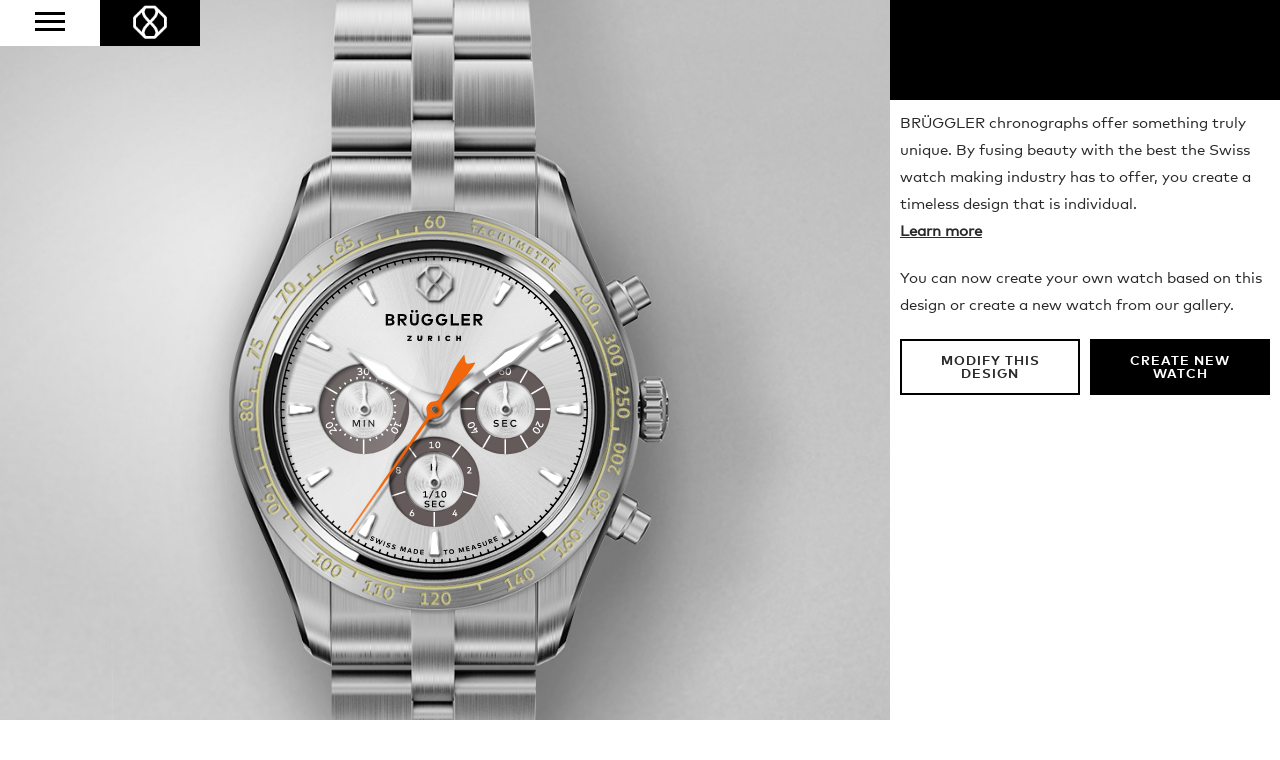

--- FILE ---
content_type: text/html; charset=utf-8
request_url: https://bruggler.com/en/watch-creator/939d54346b4cbd5ba37a93a9fa4af5b/preview/
body_size: 297251
content:
<!DOCTYPE html><html lang="en"><head><!--

                   _ _ _       _
                  | | (_)     | |
              __ _| | |_ _ __ | | __
             / _` | | | | '_ \| |/ /
            | (_| | | | | | | |   <
             \__,_|_|_|_|_| |_|_|\_\

            ist die Kreativagentur für Marken und Web aus Zürich.

            allink.ch

        --><meta charset="utf-8"><meta http-equiv="X-UA-Compatible" content="IE=edge,chrome=1"><meta name="viewport" content="width=device-width, initial-scale=1"><title>
  A world first: create your own BRÜGGLER Chronograph
 | BRÜGGLER Chronographs</title><meta name="description" content="
  
    Create your own one-of-a-kind chronograph: with BRÜGGLER, your're able to connect your story with the best in the watch industry.
  
"><meta property="og:title" content="
  A world first: create your own BRÜGGLER Chronograph
"/><meta property="og:description" content="
  
    Create your own one-of-a-kind chronograph: with BRÜGGLER, your're able to connect your story with the best in the watch industry.
  
"/><link rel="icon" type="image/gif" href="/static/images/favicons/favicon.gif"><link rel="apple-touch-icon" sizes="57×57" href="/static/images/favicons/touch-icon-iphone-57x57.png"><link rel="apple-touch-icon" sizes="76×76" href="/static/images/favicons/touch-icon-ipad-76x76.png"><link rel="apple-touch-icon" sizes="120×120" href="/static/images/favicons/touch-icon-iphone-retina-120x120.png"><link rel="apple-touch-icon" sizes="152×152" href="/static/images/favicons/touch-icon-ipad-retina-152x152.png"><link rel="apple-touch-icon" sizes="180×180" href="/static/images/favicons/touch-icon-iphone6plus-180x180.png"><meta property="fb:admins" content="1354300209" /><meta property="og:image"
          content="http://bruggler.com/media/images/configurations/939d54346b4cbd5ba37a93a9fa4af5b.png" /><link href="/static/css/main.css" rel="stylesheet" type="text/css" media="all" /><!--[if lt IE 9]><script src="https://oss.maxcdn.com/libs/html5shiv/3.7.0/html5shiv.js"></script><script src="https://oss.maxcdn.com/libs/respond.js/1.4.2/respond.min.js"></script><![endif]--><style type="text/css" media="screen">
            @font-face {font-family: 'FFMarkWebProLight';src: url('/static/lib/webfonts/2E5C2E_0_0.eot');src: url('/static/lib/webfonts/2E5C2E_0_0.eot?#iefix') format('embedded-opentype'),url('/static/lib/webfonts/2E5C2E_0_0.woff2') format('woff2'),url('/static/lib/webfonts/2E5C2E_0_0.woff') format('woff'),url('/static/lib/webfonts/2E5C2E_0_0.ttf') format('truetype');}


            @font-face {font-family: 'FFMarkWebProBold';src: url('/static/lib/webfonts/2E5C2E_1_0.eot');src: url('/static/lib/webfonts/2E5C2E_1_0.eot?#iefix') format('embedded-opentype'),url('/static/lib/webfonts/2E5C2E_1_0.woff2') format('woff2'),url('/static/lib/webfonts/2E5C2E_1_0.woff') format('woff'),url('/static/lib/webfonts/2E5C2E_1_0.ttf') format('truetype');}


            @font-face {font-family: 'FFMarkWebProBook';src: url('/static/lib/webfonts/2E5C2E_2_0.eot');src: url('/static/lib/webfonts/2E5C2E_2_0.eot?#iefix') format('embedded-opentype'),url('/static/lib/webfonts/2E5C2E_2_0.woff2') format('woff2'),url('/static/lib/webfonts/2E5C2E_2_0.woff') format('woff'),url('/static/lib/webfonts/2E5C2E_2_0.ttf') format('truetype');}
        </style></head><body class="
  body-configurator
"><!-- Google Tag Manager --><noscript><iframe src="//www.googletagmanager.com/ns.html?id=GTM-5KC373"
  height="0" width="0" style="display:none;visibility:hidden"></iframe></noscript><script>(function(w,d,s,l,i){w[l]=w[l]||[];w[l].push({'gtm.start':
  new Date().getTime(),event:'gtm.js'});var f=d.getElementsByTagName(s)[0],
  j=d.createElement(s),dl=l!='dataLayer'?'&l='+l:'';j.async=true;j.src=
  '//www.googletagmanager.com/gtm.js?id='+i+dl;f.parentNode.insertBefore(j,f);
  })(window,document,'script','dataLayer','GTM-5KC373');</script><!-- End Google Tag Manager --><header class="page-row"><div class="header-fixed"><div class="nav-button"><a href="#" class="mobile-nav-button"><span class="bar"></span><span class="bar"></span><span class="bar"></span></a></div><a href="/" title="logo" class="logo icon"><img src="/static/images/logo/logo.png"><br></a></div><nav class="nav-container"><div class="nav"><ul class="list-unstyled list-inline"><li ><a href="/en/our-story/">Our Story</a></li><li class="active"><a href="/en/watch-creator/">Watch Creator</a></li><li ><a href="/en/blog/">The Blog</a></li></ul></div></nav></header><div class="page-row page-row-expanded"><div class="main"><div class="content"><div class="configurator-container"><div class="cell preview-cell"><div class="preview-container"><div class="preview-inner"><div class="watch-bg"></div><div class="svg-watch" style="opacity: 0;"><svg version="1.1"
                 xmlns="http://www.w3.org/2000/svg"
                 xmlns:xlink="http://www.w3.org/1999/xlink"
                 x="0px"
                 y="0px"
                 viewBox="0 0 630 1100"
                 xml:space="preserve"
                 id="watch-svg"
                 width="100%"
                 height="100%"><g class="part" data-part="13" data-id="13"><g class="material">
                  -
                  </g><g class="hover" style="opactiy: 0; visibility: hidden;">
              
                -
              
              </g></g><g class="part" data-part="1" data-id="1"><g class="overlay"><image xmlns="http://www.w3.org/2000/svg" xmlns:xlink="http://www.w3.org/1999/xlink" data-orig-url="" xlink:href="" width="278"  height="1100"  x="161"></image></g><g class="hover" style="opactiy: 0; visibility: hidden;"><g class="primary"><path fill="#676767" d="M293.6,814.5c-78.4-3.1-130.5-38.4-130.5-38.4V1100h274.7V776.1C437.8,776.1,371.9,817.6,293.6,814.5z"/><path fill="#676767" d="M163.1,323.6c0,0,46.9-34.4,129.6-38.4c85.7-4.1,145.4,38.4,145.4,38.4V207V0h-275v207v115.8V323.6z"/></g><g class="secondary"><rect x="163.1" fill="#B5A7A7" width="274.7" height="275.5"/><rect x="163.1" y="825.3" fill="#B5A7A7" width="274.7" height="274.7"/></g></g></g><g class="part" data-part="3" data-id="3"><g class="overlay"><image xmlns="http://www.w3.org/2000/svg" xmlns:xlink="http://www.w3.org/1999/xlink" data-orig-url="" xlink:href="" x="25.3" y="206" width="590" height="686.929" ></image></g><g class="hover" style="opactiy: 0; visibility: hidden;"><path fill="#9A9A9A" d="M614,543.9c-1.7-20.8-8.3-35.5-8.3-35.5s-1.4-3.1-5.8-3.1c-4.4,0-15.9,0-15.9,0l-10.6,8.7
	c0,0-5.4-44.5-23.9-82.5l19.4-11.3l-2.5-4.3l19.7-11.5c0,0-9.1-20.9-17.3-29.8l-19.6,11.5l-2.3-4l-14.5,8.3
	c0,0-39.7-79.3-56.1-157.6l-7.6-12c0,0-13.2-8.1-30.7-14.1v116.6c0,0-59.8-42.5-145.4-38.4c-82.7,4-129.6,38.4-129.6,38.4v-0.8V207
	c0,0-18.6,7.4-30.6,14c0,0-6.9,10.8-7.6,12.1c-0.7,1.3-9.1,38.5-15.5,57.3c-6.4,18.8-17,46.6-18.3,49.6c-1.2,3-36.4,84-36.4,84
	s-25,49.5-28.7,109.3C22.3,592.9,38,636.4,56.5,679.9c18.5,43.5,36.1,82.4,46.2,109.6c10.1,27.3,16.3,50.6,22,76.8
	c0,0,5.9,9.9,7.8,12.5c1.8,2.7,30.6,14.1,30.6,14.1V776.1c0,0,52.2,35.4,130.6,38.4s144.4-38.4,144.4-38.4v116.7l30.2-13.8
	c0,0,7.6-10.2,8.1-12.4c0.5-2.2,12.6-52.3,22.1-77.1c9.5-24.8,34-80.4,34-80.4l14.5,8.3l2.4-4.1l19.7,11.2c0,0,14.4-19.4,17.3-29.8
	l-19.8-11.2l2.4-4.2l-19.4-11.2c0,0,20.6-46.5,23.9-82.5l10.6,8.5l15.9,0.2c0,0,5.1-0.5,7.2-5.9C609.2,583.2,615.7,564.8,614,543.9z
	 M300.3,762.5C183,762.5,87.8,667.4,87.8,550S183,337.6,300.3,337.6S512.9,432.7,512.9,550S417.7,762.5,300.3,762.5z"/></g></g><g class="part" data-part="10" data-id="10"><g class="material"><path fill="#1D1D1D" d="M292.9,306.1c3.7-0.1,6.3-2.7,6.2-6c-0.1-3.2-2.6-5.6-6.1-5.5c-0.3,0-0.6,0-0.8,0.1l4-6l-4,0.1l-4.5,7.2
	c-1,1.6-1.5,3-1.5,4.6C286.5,303.8,289.3,306.2,292.9,306.1z M292.7,297.5c1.7-0.1,3,1.1,3.1,2.7c0.1,1.7-1.2,2.8-2.9,2.9
	c-1.7,0.1-3-1-3.1-2.7C289.7,298.8,291,297.6,292.7,297.5z"/><path fill="#1D1D1D" d="M307.8,306c3.6,0.1,6.7-2.3,6.8-8.6c0.2-6.1-2.7-8.9-6.3-9c-3.6-0.1-6.8,2.3-6.9,8.6
	C301.2,303.4,304.2,305.9,307.8,306z M304.8,297.1c0.1-4.3,1.7-5.6,3.5-5.6c1.7,0,3.2,1.7,3,5.7c-0.1,4.3-1.7,5.6-3.4,5.6
	C306.2,302.8,304.7,301.4,304.8,297.1z"/><path fill="#1D1D1D" d="M176.8,339.9c3.1-1.9,4.3-5.4,2.6-8.3c-1.6-2.7-5-3.6-8-1.9c-0.3,0.1-0.5,0.3-0.7,0.4l0.6-7.2l-3.4,2
	l-0.5,8.5c-0.1,1.9,0.1,3.4,0.9,4.7C170.1,341,173.7,341.7,176.8,339.9z M172.4,332.5c1.5-0.9,3.2-0.5,4,0.9
	c0.8,1.4,0.3,3.1-1.1,3.9c-1.5,0.9-3.1,0.5-4-0.9C170.5,335,171,333.3,172.4,332.5z"/><path fill="#1D1D1D" d="M184.9,326.3c2.4-1.2,3.6-0.6,4.2,0.5c0.6,1.2,0.3,2.6-1.4,3.5c-1.4,0.7-3.2,0.8-4.5,0.3l-0.6,2.9
	c2,0.8,4.2,0.7,6.5-0.5c3.1-1.6,4.6-4.7,2.9-8c-1.3-2.5-4.1-3.6-7.6-1.8l-1.7,0.9l-1.5-3.1l6.1-3.2l-1.4-2.7l-8.7,4.5l4.1,8.5
	L184.9,326.3z"/><polygon fill="#1D1D1D" points="95.7,393.2 102.6,407.2 105,404.1 97.6,389.8 95.6,388.2 88.4,397.8 90.8,399.6 "/><path fill="#1D1D1D" d="M103.4,392c4.8,4.1,8.7,3.3,11,0.6c2.3-2.7,2.3-6.6-2.5-10.7c-4.6-3.9-8.7-3.4-11-0.6
	C98.6,384,98.6,388,103.4,392z M103.4,383.3c1.1-1.3,3.3-1.4,6.4,1.2c3.3,2.8,3.4,4.8,2.3,6.1c-1.1,1.3-3.2,1.6-6.5-1.1
	C102.3,386.7,102.3,384.6,103.4,383.3z"/><polygon fill="#1D1D1D" points="55,471 66.2,481.9 67.4,478.2 55.7,467.2 53.2,466.4 49.7,477.8 52.6,478.8 "/><path fill="#1D1D1D" d="M64.6,462.8c0.9-2.5,2.3-2.9,3.5-2.4c1.3,0.5,2,1.7,1.3,3.5c-0.5,1.5-1.9,2.8-3.1,3.3l1.5,2.5
	c2-0.8,3.6-2.4,4.5-4.8c1.2-3.2,0.2-6.6-3.2-7.8c-2.7-1-5.5,0.1-6.9,3.8l-0.7,1.8l-3.2-1.3l2.4-6.5l-2.9-1.1l-3.4,9.2l8.8,3.5
	L64.6,462.8z"/><path fill="#1D1D1D" d="M57.1,557.5c-0.1-3.7-2-6.6-5.1-6.5c-2.1,0.1-3.3,1.4-3.9,3.1c-0.7-1.4-2-2.5-3.9-2.5
	c-3.1,0.1-4.8,2.9-4.7,6.4s2,6.2,5.1,6.1c2-0.1,3.1-1.2,3.8-2.7c0.7,1.7,2,2.9,4,2.9C55.5,564.2,57.2,561.2,57.1,557.5z M44.7,560.6
	c-1.4,0-2.2-1.2-2.3-2.7s0.7-2.8,2.1-2.8c1.5,0,2.3,1.2,2.3,2.7C46.9,559.4,46.2,560.6,44.7,560.6z M52,560.8c-1.5,0-2.4-1.3-2.4-3
	c-0.1-1.7,0.7-3.1,2.2-3.2c1.5,0,2.3,1.4,2.4,3C54.2,559.3,53.5,560.7,52,560.8z"/><path fill="#1D1D1D" d="M48.1,548.6c6.3,0.2,8.9-2.8,9-6.4c0.1-3.6-2.3-6.7-8.6-6.9c-6.1-0.2-8.9,2.7-9,6.3
	C39.4,545.3,41.8,548.4,48.1,548.6z M48.4,538.7c4.3,0.1,5.6,1.7,5.6,3.4c-0.1,1.8-1.5,3.3-5.8,3.1c-4.3-0.1-5.6-1.7-5.6-3.5
	C42.7,540.1,44.4,538.6,48.4,538.7z"/><polygon fill="#1D1D1D" points="490.1,395.3 492.1,397.8 494.5,395.9 496.1,397.7 498.4,395.7 496.9,393.9 500.4,391 498.3,388.5 
	494.8,391.4 492.5,388.6 504.5,386.1 502.2,383.3 489.5,386 487.7,387.5 492.5,393.3 "/><path fill="#1D1D1D" d="M498.3,406.5c2.1,2.9,5.9,3.9,11,0.1c4.9-3.6,5.4-7.6,3.2-10.5c-2.1-2.9-6-3.9-11.1-0.2
	C496.4,399.6,496.2,403.5,498.3,406.5z M503.5,398.6c3.5-2.5,5.5-2.1,6.5-0.7c1,1.4,0.6,3.6-2.7,5.9c-3.5,2.5-5.5,2.1-6.5,0.7
	C499.8,403.2,500,401.1,503.5,398.6z"/><path fill="#1D1D1D" d="M506.7,418.7c1.9,3,5.7,4.2,11,0.8c5.1-3.3,5.8-7.3,3.9-10.3c-2-3.1-5.7-4.3-11-0.9
	C505.2,411.7,504.7,415.7,506.7,418.7z M518.9,410.9c0.9,1.4,0.4,3.6-3,5.8c-3.6,2.3-5.6,1.8-6.5,0.3c-0.9-1.5-0.6-3.5,3-5.8
	C515.9,408.9,517.9,409.4,518.9,410.9z"/><path fill="#1D1D1D" d="M533.6,461.1c1.7-0.7,2.5-2.2,2.5-4.2c1.3,1.2,2.9,1.6,4.5,0.9c2.7-1.1,3.6-4.1,2.2-7.4
	c-1-2.5-2.8-3.8-4.6-4.3l-1.1,2.7c1.1,0.3,2.3,1.1,2.9,2.5c0.6,1.5,0.4,2.9-0.9,3.4c-1.3,0.5-2.5-0.4-3.1-1.9l-0.8-1.8l-2.7,1.1
	l0.8,1.8c0.7,1.7,0.6,3.4-0.8,3.9c-1.4,0.6-2.5-0.4-3.2-1.9c-0.6-1.4-0.5-2.9,0-4.2l-2.7-1c-1,1.8-1,4.1,0,6.4
	C527.9,460.1,530.5,462.4,533.6,461.1z"/><path fill="#1D1D1D" d="M538.2,462.2c-6,2-7.4,5.7-6.2,9.2c1.2,3.4,4.5,5.4,10.5,3.4c5.8-2,7.4-5.7,6.2-9.1
	C547.5,462.3,544.2,460.2,538.2,462.2z M545.7,466.8c0.5,1.6-0.5,3.6-4.3,4.9c-4.1,1.4-5.8,0.4-6.4-1.2c-0.6-1.7,0.2-3.6,4.3-5
	S545.2,465.1,545.7,466.8z"/><path fill="#1D1D1D" d="M543.1,476.8c-6.1,1.7-7.7,5.3-6.7,8.8c0.9,3.5,4.1,5.7,10.2,4c5.9-1.6,7.7-5.2,6.8-8.7
	C552.4,477.4,549.2,475.1,543.1,476.8z M550.3,481.8c0.4,1.6-0.7,3.5-4.6,4.6c-4.1,1.1-5.9,0-6.3-1.6c-0.5-1.7,0.5-3.6,4.6-4.7
	C548.1,478.9,549.8,480.1,550.3,481.8z"/><path fill="#1D1D1D" d="M555.6,524.9c-1.1,0.1-2-0.3-3-1.1l-6.8-5.3l-2.5,0.3l1.2,11.2l3.1-0.3l-0.7-6.5l4.1,3.2
	c1.6,1.2,3.1,2.1,5.2,1.9c3.2-0.3,5.2-2.8,4.9-6.3c-0.3-3.1-2.2-4.7-3.5-5.5l-1.8,2.3c1.1,0.8,2.1,1.6,2.2,3.2
	C558.1,523.6,557.1,524.7,555.6,524.9z"/><path fill="#1D1D1D" d="M552.5,537.6c0.1,2.7-1,3.5-2.2,3.6c-1.3,0.1-2.5-0.8-2.6-2.7c-0.1-1.6,0.6-3.3,1.6-4.2l-2.4-1.7
	c-1.5,1.5-2.4,3.6-2.3,6.1c0.2,3.4,2.4,6.1,6,6c2.8-0.1,5-2.2,4.8-6.2l-0.1-2l3.4-0.1l0.3,6.9l3-0.1l-0.4-9.8l-9.4,0.2L552.5,537.6z
	"/><path fill="#1D1D1D" d="M553.8,547.1c-6.3-0.1-8.9,2.9-8.9,6.5c-0.1,3.6,2.4,6.6,8.7,6.7c6.1,0.1,8.9-2.8,8.9-6.4
	C562.5,550.3,560.1,547.2,553.8,547.1z M553.6,557c-4.3-0.1-5.6-1.6-5.6-3.3c0-1.8,1.4-3.3,5.7-3.2c4.3,0.1,5.6,1.6,5.6,3.4
	C559.3,555.6,557.7,557.1,553.6,557z"/><path fill="#1D1D1D" d="M83.6,672.7c2.9-1.6,3.8-5.2,2.1-8.4c-1.7-3.2-5.2-4.5-8.2-2.9c-2.8,1.5-3.9,4.8-2.2,7.9
	c0.1,0.3,0.3,0.5,0.4,0.7l-7.2-0.9l1.9,3.5l8.5,0.8C80.7,673.6,82.2,673.4,83.6,672.7z M78.1,668.4c-0.8-1.5-0.4-3.2,1.1-4
	c1.5-0.8,3.1-0.2,3.9,1.3c0.8,1.5,0.4,3.2-1.1,4C80.5,670.5,78.9,669.9,78.1,668.4z"/><path fill="#1D1D1D" d="M81.9,676c-5.4,3.3-5.9,7.2-4,10.4c1.9,3.1,5.6,4.3,11,1c5.2-3.2,6-7.2,4.1-10.3
	C91.1,674,87.3,672.7,81.9,676z M87.1,684.5c-3.7,2.2-5.6,1.7-6.5,0.2c-0.9-1.5-0.5-3.6,3.1-5.8c3.7-2.2,5.7-1.7,6.6-0.1
	C91.2,680.2,90.6,682.4,87.1,684.5z"/><polygon fill="#1D1D1D" points="153,743.7 145.4,741.2 143.4,743.7 147.7,745.2 141.6,752.9 138.5,750.4 136.5,752.9 145.4,759.8 
	147.3,757.3 144.2,754.9 "/><path fill="#1D1D1D" d="M161.9,750.1c-3-2.1-7-1.8-10.6,3.4c-3.6,5.2-2.5,9,0.5,11.1c3,2.1,6.9,1.7,10.5-3.5
	C165.7,756.1,164.8,752.2,161.9,750.1z M159.5,759.2c-2.5,3.5-4.5,3.8-5.9,2.8c-1.5-1-1.9-3,0.5-6.6c2.5-3.5,4.5-3.8,6-2.8
	C161.5,753.7,161.8,755.9,159.5,759.2z"/><path fill="#1D1D1D" d="M174.6,758.4c-3.1-1.9-7.1-1.3-10.3,4.1c-3.3,5.4-2,9.2,1.2,11.1c3.1,1.9,7,1.3,10.3-4.1
	C178.8,764.2,177.7,760.3,174.6,758.4z M172.8,767.6c-2.2,3.7-4.2,4.1-5.7,3.2c-1.5-0.9-2.1-2.9,0.1-6.6s4.3-4.1,5.8-3.1
	C174.4,762,174.9,764.2,172.8,767.6z"/><polygon fill="#1D1D1D" points="209.3,778.8 208.1,781.9 212.6,781.9 209.2,791.1 205.4,789.7 204.3,792.6 214.8,796.6 215.9,793.6 
	212.2,792.3 217.3,778.9 "/><polygon fill="#1D1D1D" points="221.9,783.5 220.9,786.6 225.4,786.4 222.5,795.8 218.6,794.6 217.7,797.5 228.4,800.9 229.3,797.9 
	225.6,796.8 229.9,783.2 "/><path fill="#1D1D1D" d="M241.4,786.3c-3.6-0.9-7.1,0.8-8.7,6.9c-1.5,6.2,0.8,9.3,4.4,10.2c3.5,0.9,7-0.8,8.6-7
	C247.1,790.6,244.9,787.2,241.4,786.3z M242.3,795.7c-1,4.2-2.9,5.2-4.5,4.7c-1.7-0.4-2.9-2.2-1.8-6.3c1-4.2,2.9-5.1,4.6-4.7
	C242.3,789.8,243.3,791.8,242.3,795.7z"/><polygon fill="#1D1D1D" points="289.5,793.4 281.8,795.7 281.6,798.9 286,797.7 285.4,807.5 281.4,807.2 281.2,810.4 292.4,811 
	292.6,807.9 288.7,807.6 "/><path fill="#1D1D1D" d="M303.5,804.2c1.4-1.4,2.5-2.9,2.5-5c0.1-3.3-2.1-5.6-5.7-5.6c-3.2-0.1-4.9,1.6-5.9,2.8l2.1,2.1
	c0.9-1,1.9-1.9,3.5-1.8c1.6,0,2.6,1.1,2.6,2.6c0,1.1-0.5,2-1.5,2.9l-6.1,6.1l0,2.6l11.3,0.2l0.1-3.1l-6.5-0.1L303.5,804.2z"/><path fill="#1D1D1D" d="M315.2,793.2c-3.7,0.2-6.6,2.9-6.2,9.2c0.4,6.3,3.6,8.7,7.2,8.5c3.6-0.2,6.5-2.9,6.1-9.2
	C321.9,795.6,318.8,793,315.2,793.2z M316,807.8c-1.8,0.1-3.4-1.2-3.6-5.5c-0.2-4.3,1.2-5.8,3-5.9c1.7-0.1,3.3,1.4,3.5,5.5
	C319.1,806.2,317.7,807.7,316,807.8z"/><polygon fill="#1D1D1D" points="404.4,786.3 398.8,773.2 393,778.7 394.2,781.7 397.6,778.6 401.4,787.6 397.7,789.2 398.9,792.1 
	409.2,787.7 408,784.8 "/><polygon fill="#1D1D1D" points="420,775.5 417.9,776.5 415.9,772.5 412.9,773.9 415,778 411.7,779.6 412,767.3 408.7,769 408.5,782 
	409.5,784.1 416.3,780.8 417.7,783.6 420.7,782.1 419.3,779.3 421.4,778.2 "/><path fill="#1D1D1D" d="M422.2,761.4c-3.2,1.8-4.6,5.5-1.4,11c3.2,5.5,7.1,6.2,10.3,4.3c3.1-1.8,4.5-5.5,1.3-11
	C429.3,760.5,425.3,759.6,422.2,761.4z M429.4,774c-1.5,0.9-3.6,0.4-5.7-3.3c-2.1-3.7-1.5-5.7,0-6.6c1.5-0.9,3.6-0.2,5.6,3.3
	C431.5,771.2,430.9,773.2,429.4,774z"/><polygon fill="#1D1D1D" points="474.6,740.8 465.1,730.2 461.2,737.2 463.4,739.6 465.6,735.7 472.1,743 469.1,745.7 471.2,748 
	479.5,740.6 477.4,738.2 "/><path fill="#1D1D1D" d="M477.6,726.7c-0.2,0.2-0.4,0.4-0.5,0.6l-1.2-7.2l-2.8,2.8l1.7,8.4c0.4,1.8,0.9,3.2,2.1,4.4
	c2.3,2.4,6,2.1,8.6-0.4c2.6-2.6,2.8-6.3,0.4-8.7C483.6,724.3,480.1,724.3,477.6,726.7z M483.3,733.1c-1.2,1.2-2.9,1.3-4.1,0.1
	c-1.2-1.2-1.1-2.9,0.1-4.1c1.2-1.2,2.9-1.3,4.1-0.1C484.6,730.2,484.5,731.9,483.3,733.1z"/><path fill="#1D1D1D" d="M494.1,712.8c-4.6-4.1-8.6-3.7-11-1c-2.4,2.7-2.6,6.7,2.1,10.9c4.7,4.2,8.7,3.6,11.1,0.9
	C498.7,721,498.8,717,494.1,712.8z M494,721.6c-1.2,1.3-3.3,1.6-6.5-1.3c-3.2-2.9-3.2-4.9-2-6.3c1.1-1.3,3.4-1.3,6.4,1.4
	C495.1,718.2,495.1,720.3,494,721.6z"/><polygon fill="#1D1D1D" points="518.1,689.4 506.2,681.6 504.2,689.3 507,691.1 508.1,686.8 516.3,692.1 514,695.5 516.6,697.2 
	522.8,687.9 520.2,686.2 "/><path fill="#1D1D1D" d="M526.2,672.9c-1.8-1-3.5-0.5-5,0.6c0.2-1.6-0.3-3.2-2-4.2c-2.7-1.5-5.7,0-7.4,2.9c-1.7,3-1.6,6.3,1.1,7.9
	c1.7,1,3.3,0.6,4.7-0.3c-0.3,1.8,0.1,3.6,1.9,4.6c2.7,1.6,5.8-0.1,7.6-3.3C529,678,528.9,674.5,526.2,672.9z M518.2,676
	c-0.8,1.3-2.1,2-3.3,1.3c-1.2-0.7-1.3-2.2-0.5-3.5c0.8-1.3,2.1-2,3.3-1.3C518.9,673.2,519,674.7,518.2,676z M524.6,679.7
	c-0.9,1.5-2.3,2.3-3.6,1.5c-1.3-0.8-1.3-2.4-0.5-3.9c0.9-1.5,2.3-2.3,3.6-1.5C525.5,676.6,525.4,678.2,524.6,679.7z"/><path fill="#1D1D1D" d="M529.7,657.3c-5.5-2.7-9.3-1.3-10.9,1.9c-1.6,3.3-0.8,7.1,4.9,10c5.7,2.8,9.3,1.2,10.9-2
	C536.3,664,535.4,660.2,529.7,657.3z M531.8,665.8c-0.8,1.6-2.7,2.3-6.6,0.4c-3.8-1.9-4.4-3.9-3.6-5.5c0.8-1.5,2.9-2.1,6.5-0.3
	C532,662.3,532.6,664.3,531.8,665.8z"/><path fill="#1D1D1D" d="M545.7,632l-2.5-4.7c-1-1.8-2-3.3-4-3.9c-3.1-1-5.9,0.4-7.1,3.8c-1,3,0.1,5.2,1,6.5l2.7-1.4
	c-0.7-1.2-1.2-2.3-0.7-3.9c0.5-1.5,1.8-2.1,3.2-1.7c1,0.3,1.7,1.1,2.3,2.3l4,7.7l2.4,0.8l3.6-10.7l-2.9-1L545.7,632z"/><path fill="#1D1D1D" d="M546.7,609c-5.9-1.6-9.3,0.6-10.3,4.1c-1,3.5,0.7,7.2,6.8,8.8c6.1,1.6,9.4-0.7,10.3-4.2
	C554.5,614.2,552.8,610.7,546.7,609z M550.5,616.9c-0.5,1.7-2.2,2.9-6.4,1.7c-4.2-1.1-5.1-3-4.6-4.7c0.4-1.7,2.4-2.7,6.3-1.6
	C550,613.4,550.9,615.3,550.5,616.9z"/><path fill="#1D1D1D" d="M549.8,594.1c-6-1.2-9.3,1.2-10,4.7c-0.7,3.6,1.1,7.1,7.3,8.4c6.2,1.3,9.3-1.2,10-4.8
	C557.9,598.8,556,595.3,549.8,594.1z M554,601.7c-0.4,1.7-2,3-6.2,2.1s-5.3-2.7-4.9-4.4c0.3-1.7,2.2-2.8,6.2-2
	C553.3,598.3,554.4,600,554,601.7z"/><polygon fill="#1D1D1D" points="350.6,310.7 353.1,311.2 354.6,304.4 357.1,304.9 357.6,302.7 350,301 349.5,303.3 352.1,303.9 "/><path fill="#1D1D1D" d="M358.6,312.4l2.6,0.7l1-1.6l3.4,0.9l0.1,1.9l2.6,0.7l-1-9.9l-2.9-0.8L358.6,312.4z M365.3,310l-1.8-0.5
	l1.6-2.4L365.3,310z"/><path fill="#1D1D1D" d="M378.9,310.9c0.9,0.3,1.4,0.9,1.6,1.8l2.5-0.5c-0.3-1.7-1.6-3-3.3-3.6c-2.7-0.9-5.3,0.4-6.2,3.1
	c-0.9,2.7,0.4,5.2,3.2,6.1c1.8,0.6,3.4,0.2,4.6-0.8l-1.5-2c-0.7,0.6-1.5,0.7-2.4,0.5c-1.1-0.4-1.9-1.5-1.4-3
	C376.4,311.1,377.6,310.5,378.9,310.9z"/><polygon fill="#1D1D1D" points="393.2,323.6 396.6,315 394.2,314 393,317.3 389.8,316 391,312.8 388.7,311.9 385.3,320.6 
	387.6,321.5 388.9,318.2 392.1,319.4 390.9,322.7 "/><polygon fill="#1D1D1D" points="402.7,327.7 404.1,324.5 409.6,320.7 407,319.5 403.9,322 403.6,318 401,316.8 401.8,323.5 
	400.4,326.7 "/><polygon fill="#1D1D1D" points="419.2,336 423.5,327.8 420.4,326.2 416.1,330.2 417.1,324.4 414,322.8 409.7,331 411.9,332.2 
	414.6,327.1 413.6,332.1 416,333.4 419.6,329.7 416.9,334.9 "/><polygon fill="#1D1D1D" points="433.5,336.3 434.7,334.4 428.4,330.6 423.6,338.6 429.9,342.4 431,340.4 427,338 427.7,336.8 
	431.4,339.1 432.6,337.2 428.8,334.9 429.5,333.9 "/><polygon fill="#1D1D1D" points="438,347.7 441.9,341.9 444.1,343.4 445.4,341.4 438.9,337.1 437.6,339 439.8,340.5 435.9,346.3 "/><polygon fill="#1D1D1D" points="454.1,350.5 455.4,348.7 449.6,344.4 444,351.9 449.8,356.2 451.2,354.4 447.4,351.6 448.2,350.5 
	451.7,353.1 453.1,351.3 449.5,348.7 450.3,347.7 "/><path fill="#1D1D1D" d="M459.9,364.4l0.2-4.2c1.4,0.8,2.7,0.5,3.6-0.6c1.2-1.4,1-3.2-0.8-4.7l-3.2-2.7l-5.9,7.2l1.9,1.6l2.1-2.5
	l0.1,0.1l-0.4,4L459.9,364.4z M460.3,355.6l1.2,1c0.5,0.4,0.7,0.9,0.3,1.3c-0.4,0.4-0.9,0.3-1.4-0.1l-1.2-1L460.3,355.6z"/><path fill="#1D1D1D" d="M540,576.5l8.1,0.8l0.4-4l-8.1-0.8c0.7-7.5,1.1-15,1.1-22.6c0-15.4-1.4-30.5-4.2-45.3l7.9-1.6l-0.8-4
	l-7.9,1.6c-4.6-22.3-12.4-43.8-23-63.8l7-3.9l-1.9-3.6l-7.1,3.9C500.6,414,487.1,396,471,379.8c-45.4-45.4-105.8-70.4-170.1-70.4
	c-7.7,0-15.3,0.4-22.9,1.1l-0.8-8l-4,0.4l0.8,8c-7,0.8-13.9,1.8-20.7,3.2l-1.7-7.8l-4,0.8l1.7,7.8c-6.9,1.5-13.6,3.3-20.3,5.4
	l-2.4-7.5l-3.9,1.3l2.4,7.5c-6.7,2.2-13.2,4.7-19.6,7.5l-3.2-7.2l-3.7,1.6l3.2,7.2c-11.5,5.2-22.6,11.3-33.2,18.3l-4.4-6.6l-3.4,2.3
	l4.4,6.6c-4.6,3.2-9.2,6.5-13.6,10.1l-5-6.2l-3.1,2.5l5,6.2c-3.3,2.7-6.5,5.5-9.6,8.4l-5.5-5.9l-3,2.8l5.5,5.9
	c-1.7,1.6-3.4,3.2-5.1,4.9c-1.4,1.4-2.7,2.7-4,4.1l-5.9-5.5l-2.8,3l5.9,5.5c-11.6,12.5-21.7,26-30.2,40.4l-6.9-4l-2,3.5l6.8,4
	c-11.2,19.5-19.5,40.5-24.7,62.4l-7.7-1.8l-0.9,3.9l7.7,1.8c-1.8,8.2-3.2,16.5-4.2,24.8l-8.1-0.9l-0.4,4l8.1,0.8
	c-0.8,7.9-1.2,15.9-1.2,23.9c0,7.7,0.4,15.4,1.1,23l-8.1,0.9l0.4,4l8.1-0.9c0.8,7.2,1.9,14.4,3.4,21.5l-7.9,1.7l0.9,4l7.9-1.7
	c1.6,7.2,3.5,14.2,5.7,21.2l-7.6,2.6l1.3,3.8l7.6-2.5c2.3,6.7,4.9,13.4,7.7,19.9l-7.3,3.3l1.7,3.7l7.3-3.3
	c6.2,13.4,13.7,26.2,22.3,38.4l-6.5,4.8l2.4,3.3l6.5-4.8c3.3,4.5,6.9,8.9,10.6,13.2l-6.1,5.4l2.7,3.1l6.1-5.4
	c2.8,3.2,5.7,6.3,8.7,9.3l-5.8,5.8l2.9,2.9l5.8-5.8c18.7,18.4,39.8,33.5,62.7,44.7l-3.5,7.3l3.7,1.7l3.4-7.2
	c18.6,8.8,38.3,15.1,58.8,18.8l-1.4,8l4,0.7l1.4-8c13,2.2,26.3,3.3,39.8,3.3c19.3,0,38.3-2.3,56.7-6.7l2,7.8l3.9-1l-2-7.8
	c28.7-7.4,55.8-20.1,80-37.7l4.8,6.5l3.3-2.4l-4.8-6.5c9.2-6.9,17.9-14.5,26.2-22.7c7.6-7.6,14.7-15.7,21.1-24.1l6.5,4.9l2.4-3.2
	l-6.5-4.8C519.8,658.6,535.4,618.8,540,576.5z M468.1,717.1c-44.7,44.7-104,69.3-167.2,69.3s-122.5-24.6-167.2-69.3
	c-44.7-44.7-69.3-104-69.3-167.2s24.6-122.5,69.3-167.2s104-69.3,167.2-69.3s122.5,24.6,167.2,69.3s69.3,104,69.3,167.2
	S512.8,672.4,468.1,717.1z"/><path fill="#1D1D1D" d="M471,351.3c-34.2-29.5-75.6-49.6-119.6-58.3l-0.8,4c43.4,8.5,84.1,28.4,117.8,57.4L471,351.3z"/></g><g class="overlay"><image xmlns="http://www.w3.org/2000/svg" xmlns:xlink="http://www.w3.org/1999/xlink" data-orig-url="/media/images/option/overlay/tachymeter_ypks1SO.png" xlink:href="/media/images/option/overlay/tachymeter_ypks1SO.png" x="38.5" y="288.161" width="525" height="523.799" ></image></g><g class="hover" style="opactiy: 0; visibility: hidden;"><path id="ring_2_" fill="#891D1D" stroke="#442B2B" stroke-miterlimit="10" d="M301.4,283.6C154.3,283.6,35,400,35,549.9
	C35,697,154.3,816.3,301.4,816.3S567.7,697,567.7,549.9S448.5,283.6,301.4,283.6z M301.4,781.3C173.6,781.3,70,677.7,70,549.9
	c0-130.3,103.6-231.3,231.3-231.3s231.3,103.6,231.3,231.3S429.1,781.3,301.4,781.3z"/></g></g><g class="part" data-part="2" data-id="2"><g class="material"><circle id="SVGID_3_" fill="#C6C6C6" cx="301.4" cy="550" r="210.2"/></g><g class="overlay"><image xmlns="http://www.w3.org/2000/svg" xmlns:xlink="http://www.w3.org/1999/xlink" data-orig-url="/media/images/option/overlay/schliff-1.png" xlink:href="/media/images/option/overlay/schliff-1.png" x="88" y="337.177" width="426" height="426" ></image></g><g class="print"><g><path d="M218.5,720.6c-0.6-0.3-1.2-0.3-1.4,0.2c-0.2,0.4,0.2,0.8,0.9,1.2l0.3,0.2c0.9,0.7,1.5,1.5,1,2.5c-0.6,1.2-2,1.3-3.2,0.7
		c-0.9-0.4-1.7-1.1-2-1.9l1-0.6c0.3,0.5,0.8,1.1,1.5,1.5c0.6,0.3,1.2,0.3,1.4-0.1c0.2-0.4-0.2-0.7-0.9-1.2l-0.3-0.2
		c-0.9-0.6-1.4-1.4-1-2.5c0.6-1.2,1.9-1.3,3.1-0.7c0.8,0.4,1.4,0.9,1.9,1.6l-1,0.7C219.6,721.4,219.1,720.9,218.5,720.6z"/><path d="M226.1,729.8l0.5-4.7l-3,3.6l-1.4-0.6l0.7-6.5l1.2,0.5l-0.6,5l3.2-3.9l1.3,0.5l-0.6,5l3.1-3.9l1.2,0.5l-4.2,5.1
		L226.1,729.8z"/><path d="M231.7,732l2.2-5.9l1.2,0.4l-2.2,5.9L231.7,732z"/><path d="M239.9,729.3c-0.7-0.2-1.2-0.1-1.4,0.3c-0.1,0.4,0.3,0.8,1,1.1l0.3,0.2c1,0.5,1.7,1.3,1.3,2.3c-0.4,1.3-1.8,1.5-3.1,1.1
		c-0.9-0.3-1.8-0.9-2.2-1.6l0.9-0.7c0.3,0.5,0.9,1,1.7,1.3c0.7,0.2,1.3,0.1,1.4-0.3c0.1-0.4-0.2-0.7-1-1.1l-0.4-0.2
		c-1-0.5-1.6-1.2-1.2-2.3c0.4-1.2,1.8-1.5,3-1.1c0.8,0.3,1.5,0.7,2.1,1.4l-0.9,0.8C241.1,730,240.6,729.6,239.9,729.3z"/><path d="M247.1,731.6c-0.7-0.2-1.2-0.1-1.4,0.4c-0.1,0.4,0.3,0.7,1,1.1l0.3,0.2c1,0.5,1.7,1.2,1.4,2.3c-0.4,1.3-1.8,1.6-3.1,1.2
		c-0.9-0.3-1.8-0.8-2.3-1.5l0.9-0.8c0.3,0.5,1,1,1.7,1.2c0.7,0.2,1.3,0.1,1.4-0.4c0.1-0.4-0.3-0.7-1.1-1.1l-0.4-0.2
		c-1-0.5-1.7-1.2-1.3-2.3c0.4-1.3,1.7-1.6,3-1.2c0.9,0.3,1.5,0.6,2.1,1.3l-0.9,0.8C248.3,732.2,247.7,731.8,247.1,731.6z"/><path d="M260.2,740.3l1-4.6l-2.4,3.7l-1.3-0.3l-0.6-4.4l-1,4.6l-1.2-0.3l1.4-6.2l1.8,0.4l0.7,4.5l2.5-3.8l1.8,0.4l-1.4,6.2
		L260.2,740.3z"/><path d="M268.9,742l-0.3-1.5l-2.7-0.5l-0.8,1.4l-1.3-0.2l3.5-5.8l1.5,0.3l1.3,6.6L268.9,742z M268.4,739.2l-0.5-2.6l-1.3,2.2
		L268.4,739.2z"/><path d="M278.9,740.2c-0.2,1.9-1.7,3-3.6,2.7l-2.6-0.3l0.8-6.2l2.6,0.3C278.1,736.9,279.2,738.3,278.9,740.2z M274.1,741.6l1.3,0.2
		c1.3,0.2,2.1-0.6,2.2-1.7c0.1-1.1-0.4-2-1.7-2.2l-1.3-0.2L274.1,741.6z"/><path d="M281.4,743.6l0.6-6.3l4.7,0.4l-0.1,1.1l-3.4-0.3L283,740l3.2,0.3l-0.1,1.1l-3.2-0.3l-0.1,1.4l3.4,0.3l-0.1,1.1L281.4,743.6
		z"/><path d="M316.4,738.8l0.4,5.1l-1.3,0.1l-0.4-5.1l-1.9,0.2l-0.1-1.2l5.1-0.4l0.1,1.2L316.4,738.8z"/><path d="M327.1,739.6c0.2,1.9-1,3.4-2.9,3.6c-1.9,0.2-3.5-1-3.7-2.9c-0.2-1.9,1-3.4,2.9-3.6C325.3,736.6,326.8,737.8,327.1,739.6z
		 M321.8,740.3c0.1,1.2,1.1,1.9,2.2,1.8c1.2-0.1,1.9-1.1,1.7-2.3c-0.1-1.2-1.1-1.9-2.2-1.8C322.4,738.1,321.6,739.1,321.8,740.3z"/><path d="M339.8,740.7l-0.9-4.7l-0.8,4.4l-1.3,0.2l-2.3-3.8l0.9,4.6l-1.2,0.2l-1.2-6.2l1.8-0.3l2.4,3.9l0.8-4.5l1.8-0.3l1.2,6.2
		L339.8,740.7z"/><path d="M344.1,739.7l-1.5-6.1l4.5-1.1l0.3,1.1l-3.3,0.8l0.3,1.4l3.2-0.8l0.3,1.1l-3.2,0.8l0.3,1.4l3.4-0.8l0.3,1.1L344.1,739.7z"
		/><path d="M355.9,736.7l-0.9-1.3l-2.6,0.7l-0.1,1.6L351,738l0.7-6.7l1.5-0.4l4.1,5.4L355.9,736.7z M354.3,734.4l-1.5-2.1l-0.2,2.6
		L354.3,734.4z"/><path d="M360.4,729.8c-0.7,0.2-1.1,0.6-0.9,1.1c0.1,0.4,0.7,0.4,1.5,0.3l0.4-0.1c1.1-0.2,2.1,0,2.5,1c0.4,1.3-0.5,2.3-1.8,2.8
		c-0.9,0.3-2,0.4-2.8,0l0.3-1.2c0.5,0.2,1.3,0.3,2.1,0c0.7-0.2,1.1-0.6,0.9-1.1c-0.1-0.4-0.6-0.4-1.5-0.3l-0.4,0.1
		c-1.1,0.2-2,0-2.4-1.1c-0.4-1.2,0.5-2.3,1.8-2.7c0.8-0.3,1.6-0.3,2.5-0.1l-0.2,1.2C361.7,729.6,361,729.6,360.4,729.8z"/><path d="M369.6,732.2c-1.5,0.6-2.9,0.1-3.5-1.5l-1.3-3.5l1.2-0.4l1.3,3.5c0.4,1,1.1,1.2,1.9,0.9s1.2-0.9,0.8-1.9l-1.3-3.5l1.2-0.4
		l1.3,3.5C371.8,730.4,371.1,731.6,369.6,732.2z"/><path d="M377.8,724c0.4,1,0,1.9-1,2.5l2.8,1.6l-1.4,0.6l-2.7-1.6l-0.3,0.1l1,2.3l-1.2,0.5l-2.5-5.8l2.4-1
		C376.3,722.6,377.3,722.9,377.8,724z M374.7,726.2l1.3-0.5c0.6-0.3,0.9-0.6,0.6-1.1c-0.2-0.5-0.6-0.6-1.3-0.3l-1.3,0.5L374.7,726.2
		z"/><path d="M382.1,726.9l-2.7-5.7l4.2-2l0.5,1l-3.1,1.5l0.6,1.3l2.9-1.4l0.5,1l-2.9,1.4l0.6,1.3l3.1-1.5l0.5,1L382.1,726.9z"/></g><g><path fill="#161614" d="M244.7,428.7c1.3-0.5,2.2-1.7,2.2-3.2c0-2.9-2.2-4.2-5.8-4.2h-5.5v15.3h5.9c3.7,0,5.8-1.5,5.8-4.4
		C247.2,430.5,246.1,429.2,244.7,428.7 M238.6,423.9h2.4c1.5,0,2.7,0.3,2.7,1.8c0,1.5-1.2,1.8-2.7,1.8h-2.4V423.9z M241.3,433.8
		l-2.7,0v-3.7h2.7c1.7,0,2.7,0.4,2.7,1.8C244.1,433.4,243,433.8,241.3,433.8z"/><path fill="#161614" d="M263.8,425.9c0-2.9-2-4.7-5.6-4.7h-6.5v15.3h3v-6.1h0.9l4.5,6.1h3.7l-4.7-6.1
		C262,430.1,263.8,428.4,263.8,425.9 M254.8,427.8V424h3.4c1.6,0,2.5,0.6,2.5,1.8c0,1.3-0.8,1.9-2.5,1.9H254.8z"/><path fill="#161614" d="M279.8,430.4v-9.2h-3.1v9c0,2.5-0.7,3.6-2.8,3.6c-2.1,0-2.8-1.1-2.8-3.6v-9h-3.1v9.2c0,4.2,2,6.4,5.9,6.4
		S279.8,434.6,279.8,430.4"/><path fill="#161614" d="M291.8,428v2.5h3.9c-0.4,2.2-1.8,3.4-4.3,3.4c-2.7,0-4.8-2-4.8-5.1c0-3,2-5,4.8-5c1.6,0,2.8,0.6,3.7,1.6
		l2.2-2.1c-1.4-1.5-3.3-2.3-5.8-2.3c-4.7,0-8.1,3.3-8.1,7.9c0,4.9,3.8,7.9,8,7.9c4.3,0,7.5-3.3,7.5-7.9c0-0.3,0-0.6,0-0.9H291.8"/><path fill="#161614" d="M318.1,428.9c0-0.3,0-0.6,0-0.9h-7v2.5h3.9c-0.4,2.2-1.8,3.4-4.3,3.4c-2.7,0-4.8-2-4.8-5.1c0-3,2-5,4.8-5
		c1.6,0,2.8,0.6,3.7,1.6l2.2-2.1c-1.4-1.5-3.4-2.3-5.8-2.3c-4.7,0-8.1,3.3-8.1,7.9c0,4.9,3.8,7.9,8,7.9
		C314.9,436.8,318.1,433.5,318.1,428.9"/><polyline fill="#161614" points="333.7,433.7 325.6,433.7 325.6,421.2 322.6,421.2 322.6,436.5 333.7,436.5 333.7,433.7 	"/><polyline fill="#161614" points="340.1,430.2 348,430.2 348,427.4 340.1,427.4 340.1,424 348.4,424 348.4,421.2 337.1,421.2 
		337.1,436.5 348.5,436.5 348.5,433.7 340.1,433.7 340.1,430.2 	"/><path fill="#161614" d="M360.7,430.4c2.9-0.3,4.7-2,4.7-4.5c0-2.9-2-4.7-5.6-4.7h-6.5v15.3h3v-6.1h0.9l4.5,6.1h3.7L360.7,430.4
		 M356.4,427.8V424h3.4c1.6,0,2.5,0.6,2.5,1.8c0,1.3-0.8,1.9-2.5,1.9H356.4z"/><path fill="#161614" d="M271,419.4c1,0,1.8-0.8,1.8-1.8c0-1-0.8-1.8-1.8-1.8c-1,0-1.8,0.8-1.8,1.8C269.2,418.6,270,419.4,271,419.4
		"/><path fill="#161614" d="M276.9,419.4c1,0,1.8-0.8,1.8-1.8c0-1-0.8-1.8-1.8-1.8c-1,0-1.8,0.8-1.8,1.8
		C275.1,418.6,275.9,419.4,276.9,419.4"/><polyline fill="#161614" points="264.5,452.1 267.8,452.1 264.5,456 264.5,457.5 270.4,457.5 270.4,455.8 267.1,455.8 270.4,451.9 
		270.4,450.3 264.5,450.3 264.5,452.1 	"/><path fill="#161614" d="M298.1,452.7c0-1.4-1-2.4-2.8-2.4h-3.2v7.2h1.9V455h0.1l1.7,2.5h2.3l-2-2.6
		C297.5,454.6,298.1,453.8,298.1,452.7 M295.3,453.4h-1.2v-1.3h1.2c0.5,0,0.8,0.2,0.8,0.6S295.8,453.4,295.3,453.4z"/><rect x="305.8" y="450.3" fill="#161614" width="1.9" height="7.2"/><path fill="#161614" d="M319.1,452.1c0.7,0,1.2,0.3,1.6,0.9l1.7-1c-0.6-1.1-1.9-1.8-3.3-1.8c-2.2,0-3.8,1.5-3.8,3.7
		c0,2.2,1.6,3.7,3.8,3.7c1.4,0,2.5-0.6,3.2-1.6l-1.6-1.1c-0.4,0.6-0.9,0.9-1.6,0.9c-0.9,0-1.7-0.6-1.7-1.9
		C317.4,452.8,318.2,452.1,319.1,452.1"/><polyline fill="#161614" points="334.6,453 332,453 332,450.3 330,450.3 330,457.5 332,457.5 332,454.8 334.6,454.8 334.6,457.5 
		336.5,457.5 336.5,450.3 334.6,450.3 334.6,453 	"/><path fill="#161614" d="M282.4,454.5c0,0.8-0.5,1.2-1.2,1.2c-0.8,0-1.2-0.4-1.2-1.2v-4.2H278v4.2c0,2,1.1,3.1,3.2,3.1
		s3.2-1.1,3.2-3.1v-4.2h-1.9V454.5"/><path fill="#161614" d="M282.4,454.5c0,0.8-0.5,1.2-1.2,1.2c-0.8,0-1.2-0.4-1.2-1.2v-4.2H278v4.2c0,2,1.1,3.1,3.2,3.1
		s3.2-1.1,3.2-3.1v-4.2h-1.9V454.5"/></g><g><path d="M301.4,349.1v-5.6c-0.3,0-0.7,0-1,0s-0.7,0-1,0v5.6H301.4z"/><path d="M290.9,349.3l-0.3-5.6c-0.7,0-1.3,0.1-2,0.1l0.3,5.6L290.9,349.3z"/><path d="M280.4,350.1l-0.6-5.6c-0.7,0.1-1.3,0.1-2,0.2l0.6,5.6L280.4,350.1z"/><path d="M270,351.4l-0.9-5.6c-0.7,0.1-1.3,0.2-2,0.3l0.9,5.5L270,351.4z"/><path d="M259.6,353.3l-1.2-5.5c-0.7,0.1-1.3,0.3-2,0.4l1.2,5.5L259.6,353.3z"/><path d="M249.4,355.7l-1.5-5.4c-0.6,0.2-1.3,0.3-1.9,0.5l1.5,5.4L249.4,355.7z"/><path d="M239.3,358.6l-1.7-5.3c-0.6,0.2-1.3,0.4-1.9,0.6l1.7,5.3L239.3,358.6z"/><path d="M229.4,362.1l-2-5.2c-0.6,0.2-1.2,0.5-1.9,0.7l2,5.2L229.4,362.1z"/><path d="M219.7,366.1l-2.3-5.1c-0.6,0.3-1.2,0.5-1.8,0.8l2.3,5.1L219.7,366.1z"/><path d="M210.2,370.5l-2.5-5c-0.6,0.3-1.2,0.6-1.8,0.9l2.5,5L210.2,370.5z"/><path d="M200.9,375.5l-2.8-4.8c-0.6,0.3-1.2,0.7-1.7,1l2.8,4.8L200.9,375.5z"/><path d="M192,380.9l-3-4.7c-0.6,0.4-1.1,0.7-1.7,1.1l3,4.6L192,380.9z"/><path d="M183.3,386.8l-3.2-4.5c-0.5,0.4-1.1,0.8-1.6,1.2l3.2,4.5L183.3,386.8z"/><path d="M174.9,393.2l-3.5-4.3c-0.5,0.4-1,0.8-1.6,1.3l3.5,4.3L174.9,393.2z"/><path d="M166.9,400l-3.7-4.1c-0.5,0.4-1,0.9-1.5,1.3l3.7,4.1L166.9,400z"/><path d="M159.2,407.2l-3.9-3.9c-0.5,0.5-0.9,0.9-1.4,1.4l3.9,3.9L159.2,407.2z"/><path d="M152,414.8l-4.1-3.7c-0.4,0.5-0.9,1-1.3,1.5l4.1,3.7L152,414.8z"/><path d="M145.1,422.7l-4.3-3.5c-0.4,0.5-0.8,1-1.3,1.6l4.3,3.5L145.1,422.7z"/><path d="M138.7,431l-4.5-3.2c-0.4,0.5-0.8,1.1-1.2,1.6l4.5,3.2L138.7,431z"/><path d="M132.7,439.6l-4.6-3c-0.4,0.6-0.7,1.1-1.1,1.7l4.7,3L132.7,439.6z"/><path d="M127.1,448.6l-4.8-2.8c-0.3,0.6-0.7,1.1-1,1.7l4.8,2.8L127.1,448.6z"/><path d="M122.1,457.8l-5-2.5c-0.3,0.6-0.6,1.2-0.9,1.8l5,2.5L122.1,457.8z"/><path d="M117.5,467.2l-5.1-2.3c-0.3,0.6-0.5,1.2-0.8,1.8l5.1,2.3L117.5,467.2z"/><path d="M113.5,476.9l-5.2-2c-0.2,0.6-0.5,1.2-0.7,1.9l5.2,2L113.5,476.9z"/><path d="M109.9,486.8l-5.3-1.7c-0.2,0.6-0.4,1.3-0.6,1.9l5.3,1.7L109.9,486.8z"/><path d="M106.9,496.8l-5.4-1.5c-0.2,0.6-0.4,1.3-0.5,1.9l5.4,1.5L106.9,496.8z"/><path d="M104.4,507l-5.5-1.2c-0.1,0.7-0.3,1.3-0.4,2l5.5,1.2L104.4,507z"/><path d="M102.4,517.3l-5.5-0.9c-0.1,0.7-0.2,1.3-0.3,2l5.6,0.9L102.4,517.3z"/><path d="M101,527.8l-5.6-0.6c-0.1,0.7-0.1,1.3-0.2,2l5.6,0.6L101,527.8z"/><path d="M100.1,538.2l-5.6-0.3c0,0.7-0.1,1.3-0.1,2l5.6,0.3L100.1,538.2z"/><path d="M99.8,548.7h-5.6c0,0.3,0,0.7,0,1s0,0.7,0,1h5.6V548.7z"/><path d="M100,559.2l-5.6,0.3c0,0.7,0.1,1.3,0.1,2l5.6-0.3L100,559.2z"/><path d="M100.8,569.7l-5.6,0.6c0.1,0.7,0.1,1.3,0.2,2l5.6-0.6L100.8,569.7z"/><path d="M102.1,580.1l-5.6,0.9c0.1,0.7,0.2,1.3,0.3,2l5.5-0.9L102.1,580.1z"/><path d="M103.9,590.4l-5.5,1.2c0.1,0.7,0.3,1.3,0.4,2l5.5-1.2L103.9,590.4z"/><path d="M106.4,600.7l-5.4,1.5c0.2,0.6,0.3,1.3,0.5,1.9l5.4-1.5L106.4,600.7z"/><path d="M109.3,610.8l-5.3,1.7c0.2,0.6,0.4,1.3,0.6,1.9l5.3-1.7L109.3,610.8z"/><path d="M112.7,620.7l-5.2,2c0.2,0.6,0.5,1.2,0.7,1.9l5.2-2L112.7,620.7z"/><path d="M116.7,630.4l-5.1,2.3c0.3,0.6,0.5,1.2,0.8,1.8l5.1-2.3L116.7,630.4z"/><path d="M121.2,639.9l-5,2.5c0.3,0.6,0.6,1.2,0.9,1.8l5-2.5L121.2,639.9z"/><path d="M126.1,649.1l-4.8,2.8c0.3,0.6,0.7,1.2,1,1.7l4.8-2.8L126.1,649.1z"/><path d="M131.6,658.1l-4.7,3c0.4,0.6,0.7,1.1,1.1,1.7l4.6-3L131.6,658.1z"/><path d="M137.5,666.8l-4.5,3.2c0.4,0.5,0.8,1.1,1.2,1.6l4.5-3.2L137.5,666.8z"/><path d="M143.8,675.2l-4.3,3.5c0.4,0.5,0.8,1,1.3,1.6l4.3-3.5L143.8,675.2z"/><path d="M150.6,683.2l-4.1,3.7c0.4,0.5,0.9,1,1.3,1.5l4.1-3.7L150.6,683.2z"/><path d="M157.8,690.9l-3.9,3.9c0.5,0.5,0.9,0.9,1.4,1.4l3.9-3.9L157.8,690.9z"/><path d="M165.4,698.1l-3.7,4.1c0.5,0.4,1,0.9,1.5,1.3l3.7-4.1L165.4,698.1z"/><path d="M173.4,705l-3.5,4.3c0.5,0.4,1,0.8,1.6,1.3l3.5-4.3L173.4,705z"/><path d="M181.7,711.4l-3.2,4.5c0.5,0.4,1.1,0.8,1.6,1.2l3.2-4.5L181.7,711.4z"/><path d="M190.3,717.4l-3,4.6c0.6,0.4,1.1,0.7,1.7,1.1l3-4.7L190.3,717.4z"/><path d="M199.2,722.9l-2.8,4.8c0.6,0.3,1.1,0.7,1.7,1l2.8-4.8L199.2,722.9z"/><path d="M208.4,728l-2.5,5c0.6,0.3,1.2,0.6,1.8,0.9l2.5-5L208.4,728z"/><path d="M217.9,732.6l-2.3,5.1c0.6,0.3,1.2,0.5,1.8,0.8l2.3-5.1L217.9,732.6z"/><path d="M227.5,736.6l-2,5.2c0.6,0.2,1.2,0.5,1.9,0.7l2-5.2L227.5,736.6z"/><path d="M237.4,740.2l-1.7,5.3c0.6,0.2,1.3,0.4,1.9,0.6l1.7-5.3L237.4,740.2z"/><path d="M247.5,743.2l-1.5,5.4c0.6,0.2,1.3,0.4,1.9,0.5l1.5-5.4L247.5,743.2z"/><path d="M257.7,745.7l-1.2,5.5c0.7,0.1,1.3,0.3,2,0.4l1.2-5.5L257.7,745.7z"/><path d="M268,747.7l-0.9,5.5c0.7,0.1,1.3,0.2,2,0.3l0.9-5.6L268,747.7z"/><path d="M278.4,749.1l-0.6,5.6c0.7,0.1,1.3,0.1,2,0.2l0.6-5.6L278.4,749.1z"/><path d="M288.9,750l-0.3,5.6c0.7,0,1.3,0.1,2,0.1l0.3-5.6L288.9,750z"/><path d="M299.4,750.3v5.6c0.3,0,0.7,0,1,0s0.7,0,1,0v-5.6H299.4z"/><path d="M309.9,750.1l0.3,5.6c0.7,0,1.3-0.1,2-0.1l-0.3-5.6L309.9,750.1z"/><path d="M320.3,749.3l0.6,5.6c0.7-0.1,1.3-0.1,2-0.2l-0.6-5.6L320.3,749.3z"/><path d="M330.8,748l0.9,5.6c0.7-0.1,1.3-0.2,2-0.3l-0.9-5.5L330.8,748z"/><path d="M341.1,746.1l1.2,5.5c0.7-0.1,1.3-0.3,2-0.4l-1.2-5.5L341.1,746.1z"/><path d="M351.3,743.7l1.5,5.4c0.6-0.2,1.3-0.3,1.9-0.5l-1.5-5.4L351.3,743.7z"/><path d="M361.4,740.8l1.7,5.3c0.6-0.2,1.3-0.4,1.9-0.6l-1.7-5.3L361.4,740.8z"/><path d="M371.3,737.3l2,5.2c0.6-0.2,1.2-0.5,1.9-0.7l-2-5.2L371.3,737.3z"/><path d="M381,733.4l2.3,5.1c0.6-0.3,1.2-0.5,1.8-0.8l-2.3-5.1L381,733.4z"/><path d="M390.5,728.9l2.5,5c0.6-0.3,1.2-0.6,1.8-0.9l-2.5-5L390.5,728.9z"/><path d="M399.8,723.9l2.8,4.8c0.6-0.3,1.2-0.7,1.7-1l-2.8-4.8L399.8,723.9z"/><path d="M408.8,718.5l3,4.7c0.6-0.4,1.1-0.7,1.7-1.1l-3-4.6L408.8,718.5z"/><path d="M417.5,712.6l3.2,4.5c0.5-0.4,1.1-0.8,1.6-1.2l-3.2-4.5L417.5,712.6z"/><path d="M425.8,706.2l3.5,4.3c0.5-0.4,1-0.8,1.6-1.3l-3.5-4.3L425.8,706.2z"/><path d="M433.8,699.5l3.7,4.1c0.5-0.4,1-0.9,1.5-1.3l-3.7-4.1L433.8,699.5z"/><path d="M441.5,692.3l3.9,3.9c0.5-0.5,0.9-0.9,1.4-1.4l-3.9-3.9L441.5,692.3z"/><path d="M448.8,684.7l4.1,3.7c0.4-0.5,0.9-1,1.3-1.5l-4.1-3.7L448.8,684.7z"/><path d="M455.6,676.7l4.3,3.5c0.4-0.5,0.8-1,1.3-1.6l-4.3-3.5L455.6,676.7z"/><path d="M462.1,668.4l4.5,3.2c0.4-0.5,0.8-1.1,1.2-1.6l-4.5-3.2L462.1,668.4z"/><path d="M468.1,659.8l4.6,3c0.4-0.6,0.7-1.1,1.1-1.7l-4.7-3L468.1,659.8z"/><path d="M473.6,650.9l4.8,2.8c0.3-0.6,0.7-1.1,1-1.7l-4.8-2.8L473.6,650.9z"/><path d="M478.6,641.7l5,2.5c0.3-0.6,0.6-1.2,0.9-1.8l-5-2.5L478.6,641.7z"/><path d="M483.2,632.2l5.1,2.3c0.3-0.6,0.5-1.2,0.8-1.8l-5.1-2.3L483.2,632.2z"/><path d="M487.3,622.5l5.2,2c0.2-0.6,0.5-1.2,0.7-1.9l-5.2-2L487.3,622.5z"/><path d="M490.8,612.7l5.3,1.7c0.2-0.6,0.4-1.3,0.6-1.9l-5.3-1.7L490.8,612.7z"/><path d="M493.9,602.6l5.4,1.5c0.2-0.6,0.4-1.3,0.5-1.9l-5.4-1.5L493.9,602.6z"/><path d="M496.4,592.4l5.5,1.2c0.1-0.7,0.3-1.3,0.4-2l-5.5-1.2L496.4,592.4z"/><path d="M498.3,582.1l5.5,0.9c0.1-0.7,0.2-1.3,0.3-2l-5.6-0.9L498.3,582.1z"/><path d="M499.8,571.7l5.6,0.6c0.1-0.7,0.1-1.3,0.2-2l-5.6-0.6L499.8,571.7z"/><path d="M500.6,561.2l5.6,0.3c0-0.7,0.1-1.3,0.1-2l-5.6-0.3L500.6,561.2z"/><path d="M501,550.7h5.6c0-0.3,0-0.7,0-1s0-0.7,0-1H501V550.7z"/><path d="M500.7,540.2l5.6-0.3c0-0.7-0.1-1.3-0.1-2l-5.6,0.3L500.7,540.2z"/><path d="M500,529.7l5.6-0.6c-0.1-0.7-0.1-1.3-0.2-2l-5.6,0.6L500,529.7z"/><path d="M498.6,519.3l5.6-0.9c-0.1-0.7-0.2-1.3-0.3-2l-5.5,0.9L498.6,519.3z"/><path d="M496.8,509l5.5-1.2c-0.1-0.7-0.3-1.3-0.4-2l-5.5,1.2L496.8,509z"/><path d="M494.4,498.8l5.4-1.5c-0.2-0.6-0.3-1.3-0.5-1.9l-5.4,1.5L494.4,498.8z"/><path d="M491.5,488.7l5.3-1.7c-0.2-0.6-0.4-1.3-0.6-1.9l-5.3,1.7L491.5,488.7z"/><path d="M488,478.8l5.2-2c-0.2-0.6-0.5-1.2-0.7-1.9l-5.2,2L488,478.8z"/><path d="M484,469l5.1-2.3c-0.3-0.6-0.5-1.2-0.8-1.8l-5.1,2.3L484,469z"/><path d="M479.6,459.5l5-2.5c-0.3-0.6-0.6-1.2-0.9-1.8l-5,2.5L479.6,459.5z"/><path d="M474.6,450.3l4.8-2.8c-0.3-0.6-0.7-1.2-1-1.7l-4.8,2.8L474.6,450.3z"/><path d="M469.1,441.3l4.7-3c-0.4-0.6-0.7-1.1-1.1-1.7l-4.6,3L469.1,441.3z"/><path d="M463.2,432.6l4.5-3.2c-0.4-0.5-0.8-1.1-1.2-1.6l-4.5,3.2L463.2,432.6z"/><path d="M456.9,424.3l4.3-3.5c-0.4-0.5-0.8-1-1.3-1.6l-4.3,3.5L456.9,424.3z"/><path d="M450.1,416.2l4.1-3.7c-0.4-0.5-0.9-1-1.3-1.5l-4.1,3.7L450.1,416.2z"/><path d="M442.9,408.6l3.9-3.9c-0.5-0.5-0.9-0.9-1.4-1.4l-3.9,3.9L442.9,408.6z"/><path d="M435.3,401.3l3.7-4.1c-0.5-0.4-1-0.9-1.5-1.3l-3.7,4.1L435.3,401.3z"/><path d="M427.4,394.5l3.5-4.3c-0.5-0.4-1-0.8-1.6-1.3l-3.5,4.3L427.4,394.5z"/><path d="M419.1,388l3.2-4.5c-0.5-0.4-1.1-0.8-1.6-1.2l-3.2,4.5L419.1,388z"/><path d="M410.5,382l3-4.6c-0.6-0.4-1.1-0.7-1.7-1.1l-3,4.7L410.5,382z"/><path d="M401.5,376.5l2.8-4.8c-0.6-0.3-1.1-0.7-1.7-1l-2.8,4.8L401.5,376.5z"/><path d="M392.3,371.4l2.5-5c-0.6-0.3-1.2-0.6-1.8-0.9l-2.5,5L392.3,371.4z"/><path d="M382.9,366.9l2.3-5.1c-0.6-0.3-1.2-0.5-1.8-0.8l-2.3,5.1L382.9,366.9z"/><path d="M373.2,362.8l2-5.2c-0.6-0.2-1.2-0.5-1.9-0.7l-2,5.2L373.2,362.8z"/><path d="M363.3,359.3l1.7-5.3c-0.6-0.2-1.3-0.4-1.9-0.6l-1.7,5.3L363.3,359.3z"/><path d="M353.2,356.2l1.5-5.4c-0.6-0.2-1.3-0.4-1.9-0.5l-1.5,5.4L353.2,356.2z"/><path d="M343.1,353.7l1.2-5.5c-0.7-0.1-1.3-0.3-2-0.4l-1.2,5.5L343.1,353.7z"/><path d="M332.7,351.7l0.9-5.5c-0.7-0.1-1.3-0.2-2-0.3l-0.9,5.6L332.7,351.7z"/><path d="M322.3,350.3l0.6-5.6c-0.7-0.1-1.3-0.1-2-0.2l-0.6,5.6L322.3,350.3z"/><path d="M311.9,349.5l0.3-5.6c-0.7,0-1.3-0.1-2-0.1l-0.3,5.6L311.9,349.5z"/></g><path d="M300.4,343.4c-114,0-206.3,92.4-206.3,206.4s92.4,206.4,206.3,206.4s206.4-92.4,206.4-206.4S414.3,343.4,300.4,343.4z
	 M300.4,754.1C187.5,754.1,96,662.6,96,549.7c0-112.9,91.5-204.4,204.4-204.4s204.4,91.5,204.4,204.4
	C504.8,662.6,413.3,754.1,300.4,754.1z"/></g><g class="hover" style="opactiy: 0; visibility: hidden;"><circle id="SVGID_3_" fill="#C6C6C6" cx="301.4" cy="550" r="210.2"/></g></g><g class="part" data-part="11" data-id="11"><g class="material"><path fill="#1D1D1D" d="M136,444.7c-1.5,0-2.9,0.8-3.7,2.1l-4.3,7.4c-0.6,1.1-0.7,2.3-0.3,3.5c0.4,1.2,1.3,2.1,2.4,2.6l24.6,10.3
	c0.7,0.3,1.4,0.4,2.1,0.4c1.9,0,3.7-1,4.7-2.7c1.4-2.4,0.8-5.5-1.5-7.1l-21.5-15.8C137.8,445,136.9,444.7,136,444.7L136,444.7z"/><path fill="#1D1D1D" d="M300.6,710.2c-2.8,0-5.1,2.1-5.4,4.8l-2.9,26.5c-0.1,1.2,0.3,2.4,1.1,3.3c0.8,0.9,2,1.4,3.2,1.4h8.6
	c1.2,0,2.4-0.5,3.2-1.5c0.8-0.9,1.2-2.1,1-3.4l-3.4-26.5C305.6,712.2,303.3,710.2,300.6,710.2L300.6,710.2z"/><path fill="#1D1D1D" d="M383.8,688c-1,0-1.9,0.3-2.7,0.7c-2.4,1.4-3.4,4.3-2.3,6.9l10.7,24.4c0.7,1.5,2.2,2.5,3.9,2.5
	c0.7,0,1.5-0.2,2.1-0.6l7.4-4.3c1.1-0.6,1.8-1.7,2.1-2.9c0.2-1.2,0-2.4-0.8-3.4l-16.2-21.2C387.1,688.8,385.5,688,383.8,688
	L383.8,688z"/><path fill="#1D1D1D" d="M445.1,626.9c-1.9,0-3.7,1-4.7,2.7c-1.4,2.4-0.8,5.5,1.5,7.1l21.5,15.8c0.7,0.5,1.6,0.8,2.5,0.8
	c1.5,0,2.9-0.8,3.7-2.1l4.3-7.4c0.6-1.1,0.7-2.3,0.3-3.5c-0.4-1.2-1.3-2.1-2.4-2.6l-24.6-10.3C446.5,627.1,445.8,626.9,445.1,626.9
	L445.1,626.9z"/><path fill="#1D1D1D" d="M493.6,540.6c-0.2,0-0.4,0-0.5,0l-26.5,3.4c-2.7,0.3-4.7,2.7-4.7,5.4c0,2.8,2.1,5.1,4.8,5.4l26.5,2.9
	c0.2,0,0.3,0,0.5,0c2.4,0,4.3-1.9,4.3-4.3v-8.6C497.9,542.5,496,540.6,493.6,540.6L493.6,540.6z"/><path fill="#1D1D1D" d="M465.6,444.7c-0.9,0-1.8,0.3-2.6,0.9l-21.2,16.2c-2.2,1.6-2.8,4.7-1.4,7c1,1.7,2.8,2.7,4.7,2.7
	c0.8,0,1.5-0.2,2.2-0.5l24.4-10.7c1.1-0.5,2-1.4,2.3-2.6c0.4-1.2,0.2-2.4-0.4-3.5l-4.3-7.4C468.6,445.6,467.2,444.7,465.6,444.7
	L465.6,444.7z"/><path fill="#1D1D1D" d="M393.5,375.7c-1.7,0-3.3,1-3.9,2.6L379.2,403c-1.1,2.5-0.1,5.4,2.3,6.8c0.8,0.5,1.8,0.7,2.7,0.7
	c1.7,0,3.4-0.8,4.4-2.2l15.8-21.5c0.7-1,1-2.2,0.7-3.4c-0.2-1.2-1-2.2-2.1-2.8l-7.4-4.3C395,375.9,394.2,375.7,393.5,375.7
	L393.5,375.7z"/><path fill="#1D1D1D" d="M208.1,375.7c-0.7,0-1.5,0.2-2.1,0.6l-7.4,4.3c-1.1,0.6-1.8,1.7-2.1,2.9c-0.2,1.2,0,2.4,0.8,3.4l16.2,21.2
	c1,1.3,2.6,2.1,4.3,2.1c1,0,1.9-0.3,2.7-0.7c2.4-1.4,3.4-4.3,2.3-6.9L212,378.3C211.3,376.7,209.8,375.7,208.1,375.7L208.1,375.7z"
	/><path fill="#1D1D1D" d="M108,540.6c-2.4,0-4.3,1.9-4.3,4.3v8.6c0,2.4,1.9,4.3,4.3,4.3c0.2,0,0.4,0,0.5,0l26.5-3.4
	c2.7-0.3,4.7-2.7,4.7-5.4c0-2.8-2.1-5.1-4.8-5.4l-26.5-2.9C108.3,540.6,108.1,540.6,108,540.6L108,540.6z"/><path fill="#1D1D1D" d="M156.5,626.7c-0.8,0-1.5,0.2-2.2,0.5l-24.4,10.7c-1.1,0.5-2,1.4-2.3,2.6c-0.4,1.2-0.2,2.4,0.4,3.5l4.3,7.4
	c0.8,1.3,2.2,2.1,3.7,2.1c0.9,0,1.8-0.3,2.6-0.9l21.2-16.2c2.2-1.6,2.8-4.7,1.4-7C160.2,627.8,158.4,626.7,156.5,626.7L156.5,626.7z
	"/><path fill="#1D1D1D" d="M217.3,687.8c-1.7,0-3.4,0.8-4.4,2.2l-15.8,21.5c-0.7,1-1,2.2-0.7,3.4c0.2,1.2,1,2.2,2.1,2.8l7.4,4.3
	c0.7,0.4,1.4,0.6,2.1,0.6c1.7,0,3.3-1,3.9-2.6l10.3-24.6c1.1-2.5,0.1-5.4-2.3-6.8C219.2,688,218.3,687.8,217.3,687.8L217.3,687.8z"
	/></g><g class="overlay"><image xmlns="http://www.w3.org/2000/svg" xmlns:xlink="http://www.w3.org/1999/xlink" data-orig-url="" xlink:href="" x="104.5" y="376" width="393" height="369.42" ></image></g><g class="hover" style="opactiy: 0; visibility: hidden;"><path fill="#1D1D1D" d="M136,444.7c-1.5,0-2.9,0.8-3.7,2.1l-4.3,7.4c-0.6,1.1-0.7,2.3-0.3,3.5c0.4,1.2,1.3,2.1,2.4,2.6l24.6,10.3
	c0.7,0.3,1.4,0.4,2.1,0.4c1.9,0,3.7-1,4.7-2.7c1.4-2.4,0.8-5.5-1.5-7.1l-21.5-15.8C137.8,445,136.9,444.7,136,444.7L136,444.7z"/><path fill="#1D1D1D" d="M300.6,710.2c-2.8,0-5.1,2.1-5.4,4.8l-2.9,26.5c-0.1,1.2,0.3,2.4,1.1,3.3c0.8,0.9,2,1.4,3.2,1.4h8.6
	c1.2,0,2.4-0.5,3.2-1.5c0.8-0.9,1.2-2.1,1-3.4l-3.4-26.5C305.6,712.2,303.3,710.2,300.6,710.2L300.6,710.2z"/><path fill="#1D1D1D" d="M383.8,688c-1,0-1.9,0.3-2.7,0.7c-2.4,1.4-3.4,4.3-2.3,6.9l10.7,24.4c0.7,1.5,2.2,2.5,3.9,2.5
	c0.7,0,1.5-0.2,2.1-0.6l7.4-4.3c1.1-0.6,1.8-1.7,2.1-2.9c0.2-1.2,0-2.4-0.8-3.4l-16.2-21.2C387.1,688.8,385.5,688,383.8,688
	L383.8,688z"/><path fill="#1D1D1D" d="M445.1,626.9c-1.9,0-3.7,1-4.7,2.7c-1.4,2.4-0.8,5.5,1.5,7.1l21.5,15.8c0.7,0.5,1.6,0.8,2.5,0.8
	c1.5,0,2.9-0.8,3.7-2.1l4.3-7.4c0.6-1.1,0.7-2.3,0.3-3.5c-0.4-1.2-1.3-2.1-2.4-2.6l-24.6-10.3C446.5,627.1,445.8,626.9,445.1,626.9
	L445.1,626.9z"/><path fill="#1D1D1D" d="M493.6,540.6c-0.2,0-0.4,0-0.5,0l-26.5,3.4c-2.7,0.3-4.7,2.7-4.7,5.4c0,2.8,2.1,5.1,4.8,5.4l26.5,2.9
	c0.2,0,0.3,0,0.5,0c2.4,0,4.3-1.9,4.3-4.3v-8.6C497.9,542.5,496,540.6,493.6,540.6L493.6,540.6z"/><path fill="#1D1D1D" d="M465.6,444.7c-0.9,0-1.8,0.3-2.6,0.9l-21.2,16.2c-2.2,1.6-2.8,4.7-1.4,7c1,1.7,2.8,2.7,4.7,2.7
	c0.8,0,1.5-0.2,2.2-0.5l24.4-10.7c1.1-0.5,2-1.4,2.3-2.6c0.4-1.2,0.2-2.4-0.4-3.5l-4.3-7.4C468.6,445.6,467.2,444.7,465.6,444.7
	L465.6,444.7z"/><path fill="#1D1D1D" d="M393.5,375.7c-1.7,0-3.3,1-3.9,2.6L379.2,403c-1.1,2.5-0.1,5.4,2.3,6.8c0.8,0.5,1.8,0.7,2.7,0.7
	c1.7,0,3.4-0.8,4.4-2.2l15.8-21.5c0.7-1,1-2.2,0.7-3.4c-0.2-1.2-1-2.2-2.1-2.8l-7.4-4.3C395,375.9,394.2,375.7,393.5,375.7
	L393.5,375.7z"/><path fill="#1D1D1D" d="M208.1,375.7c-0.7,0-1.5,0.2-2.1,0.6l-7.4,4.3c-1.1,0.6-1.8,1.7-2.1,2.9c-0.2,1.2,0,2.4,0.8,3.4l16.2,21.2
	c1,1.3,2.6,2.1,4.3,2.1c1,0,1.9-0.3,2.7-0.7c2.4-1.4,3.4-4.3,2.3-6.9L212,378.3C211.3,376.7,209.8,375.7,208.1,375.7L208.1,375.7z"
	/><path fill="#1D1D1D" d="M108,540.6c-2.4,0-4.3,1.9-4.3,4.3v8.6c0,2.4,1.9,4.3,4.3,4.3c0.2,0,0.4,0,0.5,0l26.5-3.4
	c2.7-0.3,4.7-2.7,4.7-5.4c0-2.8-2.1-5.1-4.8-5.4l-26.5-2.9C108.3,540.6,108.1,540.6,108,540.6L108,540.6z"/><path fill="#1D1D1D" d="M156.5,626.7c-0.8,0-1.5,0.2-2.2,0.5l-24.4,10.7c-1.1,0.5-2,1.4-2.3,2.6c-0.4,1.2-0.2,2.4,0.4,3.5l4.3,7.4
	c0.8,1.3,2.2,2.1,3.7,2.1c0.9,0,1.8-0.3,2.6-0.9l21.2-16.2c2.2-1.6,2.8-4.7,1.4-7C160.2,627.8,158.4,626.7,156.5,626.7L156.5,626.7z
	"/><path fill="#1D1D1D" d="M217.3,687.8c-1.7,0-3.4,0.8-4.4,2.2l-15.8,21.5c-0.7,1-1,2.2-0.7,3.4c0.2,1.2,1,2.2,2.1,2.8l7.4,4.3
	c0.7,0.4,1.4,0.6,2.1,0.6c1.7,0,3.3-1,3.9-2.6l10.3-24.6c1.1-2.5,0.1-5.4-2.3-6.8C219.2,688,218.3,687.8,217.3,687.8L217.3,687.8z"
	/></g></g><g class="part" data-part="4" data-id="4"><g class="material"><path fill="#D8D4D4" d="M206.5,488.3c-33.4,0-60.5,27.1-60.5,60.5c0,33.4,27.1,60.5,60.5,60.5s60.5-27.1,60.5-60.5
	C267,515.3,239.9,488.3,206.5,488.3z"/><path fill="#D8D4D4" d="M301,585.8c-33.4,0-60.5,27.1-60.5,60.5c0,33.4,27.1,60.5,60.5,60.5s60.5-27.1,60.5-60.5
	C361.5,612.9,334.4,585.8,301,585.8z"/><path fill="#D8D4D4" d="M396.2,488.4c-33.4,0-60.5,27.1-60.5,60.5c0,33.4,27.1,60.5,60.5,60.5s60.5-27.1,60.5-60.5
	C456.7,515.4,429.6,488.4,396.2,488.4z"/></g><g class="overlay"><image xmlns="http://www.w3.org/2000/svg" xmlns:xlink="http://www.w3.org/1999/xlink" data-orig-url="" xlink:href="" x="145.5" y="489" width="312" height="218.352" ></image></g><g class="print"><g class="primary"><g><rect x="204.8" y="504.9" width="2.1" height="3.1"/><rect x="195.6" y="506.4" transform="matrix(0.2079 0.9782 -0.9782 0.2079 652.4659 209.119)" width="3.1" height="2.1"/><rect x="187.2" y="509.1" transform="matrix(0.4068 0.9135 -0.9135 0.4068 577.9568 130.199)" width="3.1" height="2.1"/><rect x="179.5" y="513.5" transform="matrix(0.5879 0.809 -0.809 0.5879 490.8785 65.5786)" width="3.1" height="2.1"/><rect x="173" y="519.4" transform="matrix(0.7431 0.6692 -0.6692 0.7431 393.1146 16.921)" width="3.1" height="2.1"/><rect x="152.2" y="522.4" transform="matrix(0.866 0.5 -0.5 0.866 283.427 -10.929)" width="19.8" height="2.1"/><rect x="164.2" y="534.6" transform="matrix(0.9511 0.309 -0.309 0.9511 173.6194 -25)" width="3.1" height="2.1"/><rect x="162.3" y="543.2" transform="matrix(0.9945 0.1046 -0.1046 0.9945 57.8068 -14.1539)" width="3.1" height="2.1"/><rect x="162.9" y="551.5" transform="matrix(0.1046 0.9945 -0.9945 0.1046 696.8421 332.2494)" width="2.1" height="3.1"/><rect x="164.7" y="560.2" transform="matrix(0.3088 0.9511 -0.9511 0.3088 648.8497 230.6313)" width="2.1" height="3.1"/><rect x="168.3" y="568.2" transform="matrix(0.5 0.866 -0.866 0.5 578.1458 138.2677)" width="2.1" height="3.1"/><rect x="173.5" y="575.4" transform="matrix(0.6692 0.7431 -0.7431 0.6692 486.4792 61.1879)" width="2.1" height="3.1"/><rect x="180" y="581.3" transform="matrix(0.8091 0.5877 -0.5877 0.8091 377.1424 4.8678)" width="2.1" height="3.1"/><rect x="187.7" y="585.7" transform="matrix(0.9136 0.4066 -0.4066 0.9136 255.0719 -26.0003)" width="2.1" height="3.1"/><rect x="196.1" y="588.4" transform="matrix(0.9781 0.2084 -0.2084 0.9781 127.2561 -28.1221)" width="2.1" height="3.1"/><rect x="204.8" y="589.4" width="2.1" height="19.8"/><rect x="213.1" y="589" transform="matrix(0.2079 0.9782 -0.9782 0.2079 747.1637 257.3612)" width="3.1" height="2.1"/><rect x="221.5" y="586.2" transform="matrix(0.4068 0.9135 -0.9135 0.4068 668.8147 144.591)" width="3.1" height="2.1"/><rect x="229.1" y="581.8" transform="matrix(0.5878 0.809 -0.809 0.5878 566.6542 53.6118)" width="3.1" height="2.1"/><rect x="235.7" y="575.9" transform="matrix(0.7431 0.6692 -0.6692 0.7431 447.052 -10.5589)" width="3.1" height="2.1"/><rect x="240.9" y="568.8" transform="matrix(0.8661 0.4999 -0.4999 0.8661 317.3009 -44.9035)" width="3.1" height="2.1"/><rect x="244.5" y="560.7" transform="matrix(0.9511 0.309 -0.309 0.9511 185.6128 -48.5395)" width="3.1" height="2.1"/><rect x="246.3" y="552.1" transform="matrix(0.9945 0.1046 -0.1046 0.9945 59.1901 -22.8868)" width="3.1" height="2.1"/><rect x="246.8" y="542.7" transform="matrix(0.1046 0.9945 -0.9945 0.1046 763.2637 240.8193)" width="2.1" height="3.1"/><rect x="245" y="534.1" transform="matrix(0.3088 0.9511 -0.9511 0.3088 679.5419 136.2037)" width="2.1" height="3.1"/><rect x="248.5" y="513.7" transform="matrix(0.5 0.866 -0.866 0.5 578.1462 45.6313)" width="2.1" height="19.5"/><rect x="236.2" y="518.9" transform="matrix(0.6692 0.7431 -0.7431 0.6692 465.2501 -4.1428)" width="2.1" height="3.1"/><rect x="229.7" y="513" transform="matrix(0.8091 0.5877 -0.5877 0.8091 346.4662 -37.3514)" width="2.1" height="3.1"/><rect x="222" y="508.6" transform="matrix(0.9135 0.4068 -0.4068 0.9135 226.8039 -46.6288)" width="2.1" height="3.1"/><rect x="213.6" y="505.8" transform="matrix(0.9781 0.2079 -0.2079 0.9781 110.1845 -33.5457)" width="2.1" height="3.1"/><g><path d="M160.5,581.3c-1.2-1.7-0.8-3.4,0.7-4.5c1-0.7,2.1-0.6,3-0.5l3.6,0.5l-2.4-3.3l1.2-0.8l3.7,5.1l-1,0.7l-5.2-0.7
			c-0.8-0.1-1.5,0-2,0.4c-0.8,0.6-1,1.5-0.4,2.4c0.6,0.8,1.3,1,2.1,1l-0.1,1.4C162.9,582.9,161.5,582.8,160.5,581.3z"/><path d="M158.4,567.1c3.4-1.6,5.3-0.6,6.2,1.2c0.9,1.8,0.4,4-3,5.6c-3.4,1.6-5.4,0.6-6.2-1.2C154.5,570.9,155.2,568.6,158.4,567.1
			z M160.9,572.5c2.5-1.2,2.8-2.5,2.3-3.6c-0.5-1-1.7-1.6-4.2-0.4c-2.3,1.1-2.8,2.5-2.3,3.5C157.2,573.1,158.4,573.7,160.9,572.5z"
			/></g><g><path d="M254.7,570.7l0.2-2.8l1.4,0.6L256,573l-7.8-3.6l-1,2.2l-1.3-0.6l2.7-5.8l1.3,0.6l-1,2.3L254.7,570.7z"/><path d="M245.4,580.5c-3.1-2.1-3.2-4.3-2.1-6c1.1-1.7,3.3-2.4,6.4-0.2c3.1,2.1,3.2,4.4,2.1,6C250.6,582,248.3,582.6,245.4,580.5z
			 M248.8,575.6c-2.3-1.6-3.6-1.2-4.2-0.2c-0.6,0.9-0.5,2.2,1.8,3.8c2.1,1.5,3.6,1.2,4.2,0.3C251.2,578.6,251.1,577.2,248.8,575.6z"
			/></g><g><path d="M203.7,495.7c0.1,1-0.4,1.9-1.3,2.4c1.1,0.3,1.8,1,1.9,2.1c0.2,1.9-1.4,3-3.2,3.2c-1.5,0.1-2.7-0.3-3.5-1.1l0.9-1.1
			c0.7,0.6,1.6,0.9,2.5,0.8c1.1-0.1,1.9-0.7,1.8-1.7c-0.1-1-1.1-1.4-2.3-1.3l-1.2,0.1l-0.1-1.4l1.2-0.1c1.1-0.1,1.9-0.7,1.8-1.6
			c-0.1-0.9-1-1.4-2-1.3c-0.9,0.1-1.6,0.7-1.9,1.2l-1.2-0.8c0.5-0.9,1.5-1.7,3-1.8C202.1,493,203.6,494,203.7,495.7z"/><path d="M213.5,498.5c-0.3,3.7-2.1,4.9-4.1,4.8c-2-0.2-3.7-1.6-3.4-5.4c0.3-3.7,2.2-4.9,4.2-4.8
			C212.2,493.2,213.8,494.9,213.5,498.5z M207.6,498c-0.2,2.8,0.8,3.7,1.9,3.8c1.1,0.1,2.2-0.7,2.4-3.5c0.2-2.6-0.7-3.7-1.9-3.8
			C208.9,494.5,207.8,495.2,207.6,498z"/></g></g><g><g><path d="M296.6,592.5l-2.7,1v-1.6l4.2-1.5v8.6h2.4v1.5H294v-1.5h2.5V592.5z"/><path d="M304.5,590.4c2.1,0,3.3,1.3,3.3,3.2c0,1.2-0.7,2.1-1.3,2.8l-2.5,2.7h4.1v1.5h-6.3v-1.2l3.6-3.8c0.6-0.6,0.9-1.2,0.9-1.9
			c0-1-0.6-1.7-1.7-1.7c-1,0-1.5,0.5-2,1.1l-1.1-0.9C301.8,591.4,302.7,590.4,304.5,590.4z"/></g><g><path d="M300.4,694.6c1.8,0,3.3,1.4,3.3,3.3c0,1.9-1.5,3.3-3.6,3.3c-2.1,0-3.6-1.4-3.6-3.3c0-0.9,0.3-1.6,0.9-2.5l2.8-4.3h1.9
			l-2.5,3.6C299.8,694.6,300,694.6,300.4,694.6z M298.1,697.8c0,1.1,0.9,1.9,2,1.9c1.1,0,2-0.8,2-1.9c0-1.1-0.9-1.9-2-1.9
			C299,696,298.1,696.7,298.1,697.8z"/></g><g><path d="M250,647.3c-1.8,0-3.3-1.4-3.3-3.3c0-1.9,1.5-3.3,3.6-3.3s3.6,1.4,3.6,3.3c0,0.9-0.3,1.6-0.9,2.5l-2.8,4.3h-1.9l2.5-3.6
			C250.5,647.3,250.3,647.3,250,647.3z M252.2,644.1c0-1.1-0.9-1.9-2-1.9c-1.1,0-2,0.8-2,1.9s0.9,1.9,2,1.9
			C251.4,645.9,252.2,645.2,252.2,644.1z"/></g><g><path d="M354.2,643.6c0,1.1-0.6,1.8-1.5,2.2c1,0.4,1.7,1.2,1.7,2.3c0,1.9-1.7,2.9-3.5,2.9c-1.5,0-2.7-0.5-3.4-1.4l1-1
			c0.6,0.6,1.5,1,2.4,1c1.1,0,1.9-0.5,1.9-1.5c0-1-1-1.5-2.1-1.5h-1.2v-1.4h1.2c1.1,0,1.9-0.5,1.9-1.5c0-0.9-0.8-1.5-1.9-1.5
			c-0.9,0-1.6,0.5-2,1.1l-1.1-0.9c0.6-0.9,1.6-1.6,3.2-1.6C352.8,640.8,354.2,641.9,354.2,643.6z"/></g><g><rect x="246.8" y="619.4" transform="matrix(0.866 0.5 -0.5 0.866 344.6546 -45.3188)" width="20.2" height="2.1"/><rect x="343.5" y="610.9" transform="matrix(0.5 0.866 -0.866 0.5 709.7791 11.9786)" width="2.1" height="19.5"/><rect x="265.4" y="601" transform="matrix(0.5 0.866 -0.866 0.5 659.1606 62.4649)" width="20.2" height="2.1"/><rect x="274.5" y="679.9" transform="matrix(0.8658 0.5003 -0.5003 0.8658 382.1287 -45.3302)" width="2.1" height="19.8"/><rect x="255.9" y="661.4" transform="matrix(0.5 0.866 -0.866 0.5 709.873 113.1011)" width="2.1" height="19.8"/><rect x="315.9" y="688.5" transform="matrix(0.5 0.866 -0.866 0.5 760.0802 62.5976)" width="19.8" height="2.1"/><rect x="334.4" y="670.2" transform="matrix(0.866 0.5 -0.5 0.866 381.7186 -82.2385)" width="19.8" height="2.1"/><rect x="324.7" y="592.4" transform="matrix(0.8658 0.5003 -0.5003 0.8658 344.9739 -82.1989)" width="2.1" height="19.5"/></g></g><g><path d="M344.3,517.5c-0.1,0-0.2-0.1-0.3-0.1c-0.3,0.6-0.7,1.1-1,1.7c0.1,0.1,0.1,0.1,0.2,0.2l16.9,9.8c0,0,0.1,0,0.1,0
		c0.3-0.6,0.7-1.2,1-1.8c0,0-0.1-0.1-0.1-0.1L344.3,517.5z"/><path d="M394.8,589.4V609c0,0.1,0,0.2,0.1,0.3c0.3,0,0.6,0,0.8,0c0.4,0,0.8,0,1.1,0c0-0.1,0.1-0.2,0.1-0.3v-19.6
		c-0.4,0-0.8,0-1.2,0C395.4,589.4,395.2,589.4,394.8,589.4z"/><path d="M448.5,519.3c-0.3-0.6-0.7-1.2-1-1.8c0,0,0,0,0,0l-16.9,9.8c-0.1,0.1-0.2,0.2-0.3,0.3c0.3,0.6,0.7,1.1,1,1.7
		c0.1,0,0.2-0.1,0.4-0.1L448.5,519.3C448.5,519.4,448.5,519.3,448.5,519.3z"/><path d="M366.6,495.9c-0.6,0.3-1.2,0.7-1.8,1l9.9,17.1c0,0,0.1,0.1,0.1,0.1c0.6-0.4,1.2-0.7,1.8-1c0,0,0-0.1,0-0.1L366.6,495.9z"/><path d="M364.8,600.5c0,0.1,0,0.1-0.1,0.2c0.6,0.3,1.2,0.7,1.8,1c0,0,0.1-0.1,0.1-0.1l9.9-17.1c-0.6-0.3-1.2-0.7-1.8-1.1
		L364.8,600.5z"/><path d="M456.2,547.7c0,0-0.1,0-0.1,0h-19.5c-0.1,0-0.2,0-0.3,0.1c0,0.4,0,0.7,0,1.1c0,0.3,0,0.6,0,0.9c0.1,0,0.2,0.1,0.3,0.1h19.5
		c0,0,0.1,0,0.1,0c0-0.3,0-0.6,0-0.9C456.2,548.4,456.2,548.1,456.2,547.7z"/><path d="M355.2,549.4c0-0.2,0-0.4,0-0.6c0-0.5,0-0.9,0-1.4c-0.1,0-0.2-0.1-0.3-0.1h-19.5c0,0-0.1,0-0.1,0c0,0.5,0,0.9,0,1.4
		c0,0.2,0,0.4,0,0.6c0,0,0.1,0,0.1,0h19.5C355,549.5,355.1,549.5,355.2,549.4z"/><path d="M417,583.4c-0.6,0.4-1.2,0.7-1.8,1.1l9.7,16.9c0.1,0.1,0.2,0.2,0.3,0.3c0.6-0.3,1.1-0.6,1.7-1c0-0.1-0.1-0.3-0.1-0.4
		L417,583.4z"/><path d="M416.8,513.8l9.8-16.9c0,0,0,0,0,0c-0.6-0.4-1.2-0.7-1.8-1c0,0,0,0,0,0l-9.8,16.9c-0.1,0.1-0.1,0.2-0.1,0.4
		c0.6,0.3,1.1,0.6,1.7,1C416.7,513.9,416.8,513.9,416.8,513.8z"/><g><path d="M391.1,496.6c-0.3,0-0.6,0.1-0.7,0.2l2.2-3.8l-1.9,0.2l-2.4,4.5c-0.5,0.9-0.7,1.7-0.6,2.6c0.2,1.9,1.8,3.1,3.9,2.9
			s3.4-1.7,3.3-3.6C394.6,497.7,392.9,496.4,391.1,496.6z M391.4,501.7c-1.1,0.1-2.1-0.6-2.2-1.7c-0.1-1.1,0.7-1.9,1.8-2
			c1.1-0.1,2.1,0.6,2.2,1.7C393.3,500.8,392.5,501.6,391.4,501.7z"/><path d="M400.3,492.9c-2-0.2-3.9,1-4.2,4.8c-0.3,3.7,1.4,5.2,3.4,5.4c2,0.2,3.8-1.1,4.1-4.8C403.9,494.8,402.3,493.1,400.3,492.9z
			 M402.1,498.2c-0.2,2.8-1.3,3.5-2.4,3.5c-1.2-0.1-2.1-1-1.9-3.8c0.2-2.8,1.3-3.5,2.5-3.4C401.3,494.5,402.3,495.6,402.1,498.2z"/></g><g><path d="M446.6,567.9l-1.3,0.6c0.3,0.7,0.6,1.4,0.2,2.3c-0.4,1-1.4,1.3-2.3,0.9c-0.6-0.3-1-0.8-1.3-1.6l-2-4.8l-1.1-0.5l-2.6,5.7
			l1.3,0.6l1.7-3.7l1.4,3.4c0.3,0.8,0.8,1.8,2,2.3c1.7,0.8,3.4,0.2,4.2-1.7C447.5,569.9,447,568.6,446.6,567.9z"/><path d="M439.8,574.2c-3.1-2.1-5.2-1.4-6.4,0.2c-1.1,1.6-1,3.8,2.1,6c2.9,2,5.2,1.5,6.3-0.2C443,578.5,442.9,576.3,439.8,574.2z
			 M440.7,579.4c-0.6,0.9-2.1,1.2-4.2-0.3c-2.3-1.6-2.4-2.9-1.8-3.8c0.7-1,1.9-1.4,4.2,0.2C441.2,577.1,441.3,578.4,440.7,579.4z"/></g><g><polygon points="356.7,575.7 358.3,574.6 357.4,573.4 355.9,574.5 355,573.2 353.8,574.1 354.7,575.3 352.5,576.9 353.4,578.1 
			355.6,576.6 357,578.7 349.7,579.5 350.7,580.9 358.3,580 359.3,579.3 		"/><path d="M354.8,568.1c-0.9-1.8-2.8-2.8-6.2-1.2c-3.2,1.5-3.9,3.8-3,5.6c0.9,1.8,2.9,2.9,6.2,1.2
			C355.2,572.1,355.6,570,354.8,568.1z M346.9,571.9c-0.5-1,0-2.4,2.4-3.5c2.5-1.2,3.7-0.6,4.2,0.4c0.5,1,0.2,2.4-2.3,3.6
			C348.6,573.5,347.4,572.9,346.9,571.9z"/></g></g></g><g class="secondary"><g><rect x="204.8" y="504.9" width="2.1" height="3.1"/><rect x="195.6" y="506.4" transform="matrix(0.2079 0.9782 -0.9782 0.2079 652.4659 209.119)" width="3.1" height="2.1"/><rect x="187.2" y="509.1" transform="matrix(0.4068 0.9135 -0.9135 0.4068 577.9568 130.199)" width="3.1" height="2.1"/><rect x="179.5" y="513.5" transform="matrix(0.5879 0.809 -0.809 0.5879 490.8785 65.5786)" width="3.1" height="2.1"/><rect x="173" y="519.4" transform="matrix(0.7431 0.6692 -0.6692 0.7431 393.1146 16.921)" width="3.1" height="2.1"/><rect x="152.2" y="522.4" transform="matrix(0.866 0.5 -0.5 0.866 283.427 -10.929)" width="19.8" height="2.1"/><rect x="164.2" y="534.6" transform="matrix(0.9511 0.309 -0.309 0.9511 173.6194 -25)" width="3.1" height="2.1"/><rect x="162.3" y="543.2" transform="matrix(0.9945 0.1046 -0.1046 0.9945 57.8068 -14.1539)" width="3.1" height="2.1"/><rect x="162.9" y="551.5" transform="matrix(0.1046 0.9945 -0.9945 0.1046 696.8421 332.2494)" width="2.1" height="3.1"/><rect x="164.7" y="560.2" transform="matrix(0.3088 0.9511 -0.9511 0.3088 648.8497 230.6313)" width="2.1" height="3.1"/><rect x="168.3" y="568.2" transform="matrix(0.5 0.866 -0.866 0.5 578.1458 138.2677)" width="2.1" height="3.1"/><rect x="173.5" y="575.4" transform="matrix(0.6692 0.7431 -0.7431 0.6692 486.4792 61.1879)" width="2.1" height="3.1"/><rect x="180" y="581.3" transform="matrix(0.8091 0.5877 -0.5877 0.8091 377.1424 4.8678)" width="2.1" height="3.1"/><rect x="187.7" y="585.7" transform="matrix(0.9136 0.4066 -0.4066 0.9136 255.0719 -26.0003)" width="2.1" height="3.1"/><rect x="196.1" y="588.4" transform="matrix(0.9781 0.2084 -0.2084 0.9781 127.2561 -28.1221)" width="2.1" height="3.1"/><rect x="204.8" y="589.4" width="2.1" height="19.8"/><rect x="213.1" y="589" transform="matrix(0.2079 0.9782 -0.9782 0.2079 747.1637 257.3612)" width="3.1" height="2.1"/><rect x="221.5" y="586.2" transform="matrix(0.4068 0.9135 -0.9135 0.4068 668.8147 144.591)" width="3.1" height="2.1"/><rect x="229.1" y="581.8" transform="matrix(0.5878 0.809 -0.809 0.5878 566.6542 53.6118)" width="3.1" height="2.1"/><rect x="235.7" y="575.9" transform="matrix(0.7431 0.6692 -0.6692 0.7431 447.052 -10.5589)" width="3.1" height="2.1"/><rect x="240.9" y="568.8" transform="matrix(0.8661 0.4999 -0.4999 0.8661 317.3009 -44.9035)" width="3.1" height="2.1"/><rect x="244.5" y="560.7" transform="matrix(0.9511 0.309 -0.309 0.9511 185.6128 -48.5395)" width="3.1" height="2.1"/><rect x="246.3" y="552.1" transform="matrix(0.9945 0.1046 -0.1046 0.9945 59.1901 -22.8868)" width="3.1" height="2.1"/><rect x="246.8" y="542.7" transform="matrix(0.1046 0.9945 -0.9945 0.1046 763.2637 240.8193)" width="2.1" height="3.1"/><rect x="245" y="534.1" transform="matrix(0.3088 0.9511 -0.9511 0.3088 679.5419 136.2037)" width="2.1" height="3.1"/><rect x="248.5" y="513.7" transform="matrix(0.5 0.866 -0.866 0.5 578.1462 45.6313)" width="2.1" height="19.5"/><rect x="236.2" y="518.9" transform="matrix(0.6692 0.7431 -0.7431 0.6692 465.2501 -4.1428)" width="2.1" height="3.1"/><rect x="229.7" y="513" transform="matrix(0.8091 0.5877 -0.5877 0.8091 346.4662 -37.3514)" width="2.1" height="3.1"/><rect x="222" y="508.6" transform="matrix(0.9135 0.4068 -0.4068 0.9135 226.8039 -46.6288)" width="2.1" height="3.1"/><rect x="213.6" y="505.8" transform="matrix(0.9781 0.2079 -0.2079 0.9781 110.1845 -33.5457)" width="2.1" height="3.1"/><g><path d="M160.5,581.3c-1.2-1.7-0.8-3.4,0.7-4.5c1-0.7,2.1-0.6,3-0.5l3.6,0.5l-2.4-3.3l1.2-0.8l3.7,5.1l-1,0.7l-5.2-0.7
			c-0.8-0.1-1.5,0-2,0.4c-0.8,0.6-1,1.5-0.4,2.4c0.6,0.8,1.3,1,2.1,1l-0.1,1.4C162.9,582.9,161.5,582.8,160.5,581.3z"/><path d="M158.4,567.1c3.4-1.6,5.3-0.6,6.2,1.2c0.9,1.8,0.4,4-3,5.6c-3.4,1.6-5.4,0.6-6.2-1.2C154.5,570.9,155.2,568.6,158.4,567.1
			z M160.9,572.5c2.5-1.2,2.8-2.5,2.3-3.6c-0.5-1-1.7-1.6-4.2-0.4c-2.3,1.1-2.8,2.5-2.3,3.5C157.2,573.1,158.4,573.7,160.9,572.5z"
			/></g><g><path d="M254.7,570.7l0.2-2.8l1.4,0.6L256,573l-7.8-3.6l-1,2.2l-1.3-0.6l2.7-5.8l1.3,0.6l-1,2.3L254.7,570.7z"/><path d="M245.4,580.5c-3.1-2.1-3.2-4.3-2.1-6c1.1-1.7,3.3-2.4,6.4-0.2c3.1,2.1,3.2,4.4,2.1,6C250.6,582,248.3,582.6,245.4,580.5z
			 M248.8,575.6c-2.3-1.6-3.6-1.2-4.2-0.2c-0.6,0.9-0.5,2.2,1.8,3.8c2.1,1.5,3.6,1.2,4.2,0.3C251.2,578.6,251.1,577.2,248.8,575.6z"
			/></g><g><path d="M203.7,495.7c0.1,1-0.4,1.9-1.3,2.4c1.1,0.3,1.8,1,1.9,2.1c0.2,1.9-1.4,3-3.2,3.2c-1.5,0.1-2.7-0.3-3.5-1.1l0.9-1.1
			c0.7,0.6,1.6,0.9,2.5,0.8c1.1-0.1,1.9-0.7,1.8-1.7c-0.1-1-1.1-1.4-2.3-1.3l-1.2,0.1l-0.1-1.4l1.2-0.1c1.1-0.1,1.9-0.7,1.8-1.6
			c-0.1-0.9-1-1.4-2-1.3c-0.9,0.1-1.6,0.7-1.9,1.2l-1.2-0.8c0.5-0.9,1.5-1.7,3-1.8C202.1,493,203.6,494,203.7,495.7z"/><path d="M213.5,498.5c-0.3,3.7-2.1,4.9-4.1,4.8c-2-0.2-3.7-1.6-3.4-5.4c0.3-3.7,2.2-4.9,4.2-4.8
			C212.2,493.2,213.8,494.9,213.5,498.5z M207.6,498c-0.2,2.8,0.8,3.7,1.9,3.8c1.1,0.1,2.2-0.7,2.4-3.5c0.2-2.6-0.7-3.7-1.9-3.8
			C208.9,494.5,207.8,495.2,207.6,498z"/></g></g><g><path d="M344.3,517.5c-0.1,0-0.2-0.1-0.3-0.1c-0.3,0.6-0.7,1.1-1,1.7c0.1,0.1,0.1,0.1,0.2,0.2l16.9,9.8c0,0,0.1,0,0.1,0
		c0.3-0.6,0.7-1.2,1-1.8c0,0-0.1-0.1-0.1-0.1L344.3,517.5z"/><path d="M394.8,589.4V609c0,0.1,0,0.2,0.1,0.3c0.3,0,0.6,0,0.8,0c0.4,0,0.8,0,1.1,0c0-0.1,0.1-0.2,0.1-0.3v-19.6
		c-0.4,0-0.8,0-1.2,0C395.4,589.4,395.2,589.4,394.8,589.4z"/><path d="M448.5,519.3c-0.3-0.6-0.7-1.2-1-1.8c0,0,0,0,0,0l-16.9,9.8c-0.1,0.1-0.2,0.2-0.3,0.3c0.3,0.6,0.7,1.1,1,1.7
		c0.1,0,0.2-0.1,0.4-0.1L448.5,519.3C448.5,519.4,448.5,519.3,448.5,519.3z"/><path d="M366.6,495.9c-0.6,0.3-1.2,0.7-1.8,1l9.9,17.1c0,0,0.1,0.1,0.1,0.1c0.6-0.4,1.2-0.7,1.8-1c0,0,0-0.1,0-0.1L366.6,495.9z"/><path d="M364.8,600.5c0,0.1,0,0.1-0.1,0.2c0.6,0.3,1.2,0.7,1.8,1c0,0,0.1-0.1,0.1-0.1l9.9-17.1c-0.6-0.3-1.2-0.7-1.8-1.1
		L364.8,600.5z"/><path d="M456.2,547.7c0,0-0.1,0-0.1,0h-19.5c-0.1,0-0.2,0-0.3,0.1c0,0.4,0,0.7,0,1.1c0,0.3,0,0.6,0,0.9c0.1,0,0.2,0.1,0.3,0.1h19.5
		c0,0,0.1,0,0.1,0c0-0.3,0-0.6,0-0.9C456.2,548.4,456.2,548.1,456.2,547.7z"/><path d="M355.2,549.4c0-0.2,0-0.4,0-0.6c0-0.5,0-0.9,0-1.4c-0.1,0-0.2-0.1-0.3-0.1h-19.5c0,0-0.1,0-0.1,0c0,0.5,0,0.9,0,1.4
		c0,0.2,0,0.4,0,0.6c0,0,0.1,0,0.1,0h19.5C355,549.5,355.1,549.5,355.2,549.4z"/><path d="M417,583.4c-0.6,0.4-1.2,0.7-1.8,1.1l9.7,16.9c0.1,0.1,0.2,0.2,0.3,0.3c0.6-0.3,1.1-0.6,1.7-1c0-0.1-0.1-0.3-0.1-0.4
		L417,583.4z"/><path d="M416.8,513.8l9.8-16.9c0,0,0,0,0,0c-0.6-0.4-1.2-0.7-1.8-1c0,0,0,0,0,0l-9.8,16.9c-0.1,0.1-0.1,0.2-0.1,0.4
		c0.6,0.3,1.1,0.6,1.7,1C416.7,513.9,416.8,513.9,416.8,513.8z"/><g><path d="M391.1,496.6c-0.3,0-0.6,0.1-0.7,0.2l2.2-3.8l-1.9,0.2l-2.4,4.5c-0.5,0.9-0.7,1.7-0.6,2.6c0.2,1.9,1.8,3.1,3.9,2.9
			s3.4-1.7,3.3-3.6C394.6,497.7,392.9,496.4,391.1,496.6z M391.4,501.7c-1.1,0.1-2.1-0.6-2.2-1.7c-0.1-1.1,0.7-1.9,1.8-2
			c1.1-0.1,2.1,0.6,2.2,1.7C393.3,500.8,392.5,501.6,391.4,501.7z"/><path d="M400.3,492.9c-2-0.2-3.9,1-4.2,4.8c-0.3,3.7,1.4,5.2,3.4,5.4c2,0.2,3.8-1.1,4.1-4.8C403.9,494.8,402.3,493.1,400.3,492.9z
			 M402.1,498.2c-0.2,2.8-1.3,3.5-2.4,3.5c-1.2-0.1-2.1-1-1.9-3.8c0.2-2.8,1.3-3.5,2.5-3.4C401.3,494.5,402.3,495.6,402.1,498.2z"/></g><g><path d="M446.6,567.9l-1.3,0.6c0.3,0.7,0.6,1.4,0.2,2.3c-0.4,1-1.4,1.3-2.3,0.9c-0.6-0.3-1-0.8-1.3-1.6l-2-4.8l-1.1-0.5l-2.6,5.7
			l1.3,0.6l1.7-3.7l1.4,3.4c0.3,0.8,0.8,1.8,2,2.3c1.7,0.8,3.4,0.2,4.2-1.7C447.5,569.9,447,568.6,446.6,567.9z"/><path d="M439.8,574.2c-3.1-2.1-5.2-1.4-6.4,0.2c-1.1,1.6-1,3.8,2.1,6c2.9,2,5.2,1.5,6.3-0.2C443,578.5,442.9,576.3,439.8,574.2z
			 M440.7,579.4c-0.6,0.9-2.1,1.2-4.2-0.3c-2.3-1.6-2.4-2.9-1.8-3.8c0.7-1,1.9-1.4,4.2,0.2C441.2,577.1,441.3,578.4,440.7,579.4z"/></g><g><polygon points="356.7,575.7 358.3,574.6 357.4,573.4 355.9,574.5 355,573.2 353.8,574.1 354.7,575.3 352.5,576.9 353.4,578.1 
			355.6,576.6 357,578.7 349.7,579.5 350.7,580.9 358.3,580 359.3,579.3 		"/><path d="M354.8,568.1c-0.9-1.8-2.8-2.8-6.2-1.2c-3.2,1.5-3.9,3.8-3,5.6c0.9,1.8,2.9,2.9,6.2,1.2
			C355.2,572.1,355.6,570,354.8,568.1z M346.9,571.9c-0.5-1,0-2.4,2.4-3.5c2.5-1.2,3.7-0.6,4.2,0.4c0.5,1,0.2,2.4-2.3,3.6
			C348.6,573.5,347.4,572.9,346.9,571.9z"/></g></g><g><path fill="#1D1D1B" d="M323.8,613c0.5,0.4,1.1,0.8,1.6,1.2l11.6-16c-0.5-0.4-1.1-0.8-1.6-1.2L323.8,613z"/><path fill="#1D1D1B" d="M275.6,614.2c0.5-0.4,1.1-0.8,1.6-1.2l-11.6-16c-0.5,0.4-1.1,0.8-1.6,1.2L275.6,614.2z"/><path fill="#1D1D1B" d="M301.5,706.7v-19.8c-0.3,0-0.7,0-1,0c-0.3,0-0.7,0-1,0v19.8c0.3,0,0.7,0,1,0
		C300.9,706.7,301.2,706.7,301.5,706.7z"/><path fill="#1D1D1B" d="M243.5,666.4l18.8-6.1c-0.2-0.6-0.4-1.3-0.6-1.9l-18.8,6.1C243.1,665.2,243.3,665.8,243.5,666.4z"/><path fill="#1D1D1B" d="M358.3,664.4l-18.8-6.1c-0.2,0.6-0.4,1.3-0.6,1.9l18.8,6.1C357.8,665.6,358.1,665,358.3,664.4z"/></g><g><polygon points="297.7,592.3 294,593.6 294,595 296.4,594.1 296.4,599.9 294.1,599.9 294.1,601.2 299.8,601.2 299.8,599.9 
		297.7,599.9 	"/><path d="M305.4,592.3c-1.8,0-3.4,1.2-3.4,4.5c0,3.3,1.6,4.5,3.4,4.5c1.8,0,3.3-1.2,3.3-4.5C308.7,593.6,307.2,592.3,305.4,592.3z
		 M305.4,600c-1,0-2-0.7-2-3.2c0-2.5,0.9-3.2,2-3.2c1,0,1.9,0.9,1.9,3.2C307.3,599.3,306.4,600,305.4,600z"/></g><g><path d="M255.5,628.8c0,1-0.6,1.6-1.3,2c0.9,0.3,1.6,1,1.6,2c0,1.6-1.5,2.5-3.3,2.5s-3.3-0.9-3.3-2.5c0-1.1,0.7-1.7,1.6-2
		c-0.8-0.4-1.3-1-1.3-2c0-1.6,1.4-2.5,3.1-2.5C254.1,626.3,255.5,627.2,255.5,628.8z M250.4,632.7c0,0.9,0.9,1.3,1.9,1.3
		c1,0,1.9-0.5,1.9-1.3c0-0.9-0.9-1.4-1.9-1.4C251.3,631.4,250.4,631.8,250.4,632.7z M250.7,628.8c0,0.9,0.8,1.3,1.7,1.3
		s1.7-0.5,1.7-1.3c0-0.9-0.8-1.3-1.7-1.3S250.7,628,250.7,628.8z"/></g><g><path d="M347.3,626.3c1.8,0,2.9,1.2,2.9,2.8c0,1.1-0.6,1.9-1.2,2.5l-2.2,2.4h3.6v1.3h-5.6v-1.1l3.2-3.4c0.5-0.5,0.8-1,0.8-1.7
		c0-0.9-0.6-1.5-1.5-1.5c-0.9,0-1.4,0.4-1.8,1l-1-0.8C344.9,627.2,345.7,626.3,347.3,626.3z"/></g><g><path d="M331.6,689.6v1.3h-1.3v1.7h-1.4v-1.7H325v-1l3.3-6h1.5l-3.2,5.8h2.3v-2.4h1.4v2.4H331.6z"/></g><g><path d="M271,686.9c1.6,0,2.9,1.2,2.9,2.9c0,1.7-1.4,2.9-3.2,2.9c-1.8,0-3.2-1.2-3.2-2.9c0-0.8,0.3-1.4,0.8-2.2l2.5-3.8h1.7
		l-2.2,3.2C270.5,687,270.7,686.9,271,686.9z M269,689.8c0,1,0.8,1.7,1.8,1.7c1,0,1.8-0.7,1.8-1.7c0-1-0.8-1.7-1.8-1.7
		C269.8,688.2,269,688.8,269,689.8z"/></g></g></g><g class="hover" style="opactiy: 0; visibility: hidden;"><path fill="#D8D4D4" d="M206.5,488.3c-33.4,0-60.5,27.1-60.5,60.5c0,33.4,27.1,60.5,60.5,60.5s60.5-27.1,60.5-60.5
	C267,515.3,239.9,488.3,206.5,488.3z"/><path fill="#D8D4D4" d="M301,585.8c-33.4,0-60.5,27.1-60.5,60.5c0,33.4,27.1,60.5,60.5,60.5s60.5-27.1,60.5-60.5
	C361.5,612.9,334.4,585.8,301,585.8z"/><path fill="#D8D4D4" d="M396.2,488.4c-33.4,0-60.5,27.1-60.5,60.5c0,33.4,27.1,60.5,60.5,60.5s60.5-27.1,60.5-60.5
	C456.7,515.4,429.6,488.4,396.2,488.4z"/></g></g><g class="part" data-part="5" data-id="5"><g class="material"><path fill="#9E9E9E" d="M206.1,588.3c-21.8,0-39.6-17.7-39.6-39.6c0-21.8,17.7-39.6,39.6-39.6s39.6,17.7,39.6,39.6
	C245.7,570.6,228,588.3,206.1,588.3z"/><path fill="#9E9E9E" d="M301,685.5c-21.8,0-39.5-17.7-39.5-39.5c0-21.8,17.7-39.5,39.5-39.5c21.8,0,39.5,17.7,39.5,39.5
	C340.6,667.8,322.9,685.5,301,685.5z"/><path fill="#9E9E9E" d="M396.1,588.1c-21.8,0-39.5-17.7-39.5-39.5c0-21.8,17.7-39.5,39.5-39.5c21.8,0,39.5,17.7,39.5,39.5
	C435.6,570.4,417.9,588.1,396.1,588.1z"/></g><g class="overlay"><image xmlns="http://www.w3.org/2000/svg" xmlns:xlink="http://www.w3.org/1999/xlink" data-orig-url="/media/images/option/overlay/schliff-klein-1.png" xlink:href="/media/images/option/overlay/schliff-klein-1.png" x="165.5" y="508" width="271" height="178.86" ></image></g><g class="print"><g class="primary"><g><path d="M199.6,572.5V565l-2.7,6.7h-1.6l-2.7-6.6v7.5h-1.5v-9.2h2.3l2.7,6.6l2.7-6.6h2.3v9.2H199.6z"/><path d="M206,572.5v-9.2h1.5v9.2H206z"/><path d="M218.9,572.5l-5.1-6.6l0,6.6h-1.5v-9.2h1.3l5.1,6.6v-6.6h1.5v9.2H218.9z"/></g><g><path d="M383.9,564.6c-1.2,0-2.1,0.5-2.1,1.4c0,0.8,0.7,1,1.9,1.2l0.6,0.1c1.5,0.2,3,0.8,3,2.5c0,1.9-1.7,2.9-3.7,2.9
		c-1.2,0-2.8-0.4-3.7-1.2l0.8-1.2c0.6,0.6,1.8,1,2.9,1c1.2,0,2.1-0.5,2.1-1.4c0-0.7-0.7-1.1-2.1-1.2l-0.7-0.1
		c-1.4-0.2-2.7-0.8-2.7-2.5c0-1.8,1.6-2.9,3.6-2.9c1.3,0,2.4,0.4,3.3,1l-0.8,1.2C385.7,564.9,384.8,564.6,383.9,564.6z"/><path d="M391.7,572.5v-9.2h6.6v1.4h-5.1v2.5h5v1.4h-5v2.5h5.2v1.4H391.7z"/><path d="M411.1,565.1l-1.2,0.8c-0.6-0.8-1.5-1.3-2.6-1.3c-1.9,0-3.3,1.4-3.3,3.3s1.4,3.3,3.3,3.3c1.1,0,2-0.5,2.6-1.3l1.2,0.9
		c-0.8,1.1-2.2,1.9-3.8,1.9c-2.8,0-4.8-2-4.8-4.8c0-2.7,2-4.8,4.8-4.8C409,563.2,410.4,563.9,411.1,565.1z"/></g><g><path d="M302.5,666.5v-3.9h1.5v9.2h-1.5v-3.9h-5v3.9h-1.5v-9.2h1.5v3.9H302.5z"/></g></g><g class="secondary"><g><path d="M199.6,572.5V565l-2.7,6.7h-1.6l-2.7-6.6v7.5h-1.5v-9.2h2.3l2.7,6.6l2.7-6.6h2.3v9.2H199.6z"/><path d="M206,572.5v-9.2h1.5v9.2H206z"/><path d="M218.9,572.5l-5.1-6.6l0,6.6h-1.5v-9.2h1.3l5.1,6.6v-6.6h1.5v9.2H218.9z"/></g><g><path d="M383.9,564.6c-1.2,0-2.1,0.5-2.1,1.4c0,0.8,0.7,1,1.9,1.2l0.6,0.1c1.5,0.2,3,0.8,3,2.5c0,1.9-1.7,2.9-3.7,2.9
		c-1.2,0-2.8-0.4-3.7-1.2l0.8-1.2c0.6,0.6,1.8,1,2.9,1c1.2,0,2.1-0.5,2.1-1.4c0-0.7-0.7-1.1-2.1-1.2l-0.7-0.1
		c-1.4-0.2-2.7-0.8-2.7-2.5c0-1.8,1.6-2.9,3.6-2.9c1.3,0,2.4,0.4,3.3,1l-0.8,1.2C385.7,564.9,384.8,564.6,383.9,564.6z"/><path d="M391.7,572.5v-9.2h6.6v1.4h-5.1v2.5h5v1.4h-5v2.5h5.2v1.4H391.7z"/><path d="M411.1,565.1l-1.2,0.8c-0.6-0.8-1.5-1.3-2.6-1.3c-1.9,0-3.3,1.4-3.3,3.3s1.4,3.3,3.3,3.3c1.1,0,2-0.5,2.6-1.3l1.2,0.9
		c-0.8,1.1-2.2,1.9-3.8,1.9c-2.8,0-4.8-2-4.8-4.8c0-2.7,2-4.8,4.8-4.8C409,563.2,410.4,563.9,411.1,565.1z"/></g><g><path d="M302.5,626v-3.9h1.5v9.2h-1.5v-3.9h-5v3.9H296v-9.2h1.5v3.9H302.5z"/></g><g><polygon points="286,666.2 286,667.5 291.7,667.5 291.7,666.2 289.6,666.2 289.6,658.6 285.9,659.9 285.9,661.3 288.2,660.4 
		288.2,666.2 	"/><polygon points="298.6,657.8 293.3,668.7 294.7,668.7 300,657.8 	"/><polygon points="304.5,666.2 302.3,666.2 302.3,667.5 308,667.5 308,666.2 305.9,666.2 305.9,658.6 302.2,659.9 302.2,661.3 
		304.5,660.4 	"/><path d="M313.5,658.6c-1.8,0-3.4,1.2-3.4,4.5c0,3.3,1.6,4.5,3.4,4.5c1.8,0,3.3-1.2,3.3-4.5C316.9,659.9,315.3,658.6,313.5,658.6z
		 M313.5,666.3c-1,0-2-0.7-2-3.2c0-2.5,0.9-3.2,2-3.2c1,0,1.9,0.9,1.9,3.2C315.4,665.6,314.5,666.3,313.5,666.3z"/><path d="M291.4,675.5l-0.6-0.1c-1.1-0.2-1.8-0.4-1.8-1.2c0-0.8,0.8-1.3,2-1.3c0.9,0,1.7,0.3,2.5,0.8l0.7-1.1
		c-0.9-0.6-1.9-0.9-3.2-0.9c-1.9,0-3.5,1-3.5,2.7c0,1.6,1.3,2.2,2.6,2.4l0.7,0.1c1.3,0.2,2,0.5,2,1.2c0,0.8-0.9,1.3-2,1.3
		c-1,0-2.1-0.4-2.7-1l-0.8,1.1c0.9,0.8,2.3,1.2,3.5,1.2c1.9,0,3.5-1,3.5-2.8C294.2,676.2,292.8,675.7,291.4,675.5z"/><polygon points="298.8,676.7 303.5,676.7 303.5,675.4 298.8,675.4 298.8,673 303.7,673 303.7,671.7 297.4,671.7 297.4,680.5 
		303.7,680.5 303.7,679.1 298.8,679.1 	"/><path d="M311.2,672.9c1.1,0,1.9,0.5,2.4,1.3l1.2-0.8c-0.7-1.1-2.1-1.8-3.6-1.8c-2.7,0-4.6,1.9-4.6,4.5c0,2.6,1.9,4.5,4.6,4.5
		c1.5,0,2.8-0.7,3.6-1.8l-1.2-0.8c-0.6,0.8-1.4,1.3-2.4,1.3c-1.8,0-3.1-1.3-3.1-3.2C308.1,674.2,309.4,672.9,311.2,672.9z"/></g></g></g><g class="hover" style="opactiy: 0; visibility: hidden;"><path fill="#9E9E9E" d="M206.1,588.3c-21.8,0-39.6-17.7-39.6-39.6c0-21.8,17.7-39.6,39.6-39.6s39.6,17.7,39.6,39.6
	C245.7,570.6,228,588.3,206.1,588.3z"/><path fill="#9E9E9E" d="M301,685.5c-21.8,0-39.5-17.7-39.5-39.5c0-21.8,17.7-39.5,39.5-39.5c21.8,0,39.5,17.7,39.5,39.5
	C340.6,667.8,322.9,685.5,301,685.5z"/><path fill="#9E9E9E" d="M396.1,588.1c-21.8,0-39.5-17.7-39.5-39.5c0-21.8,17.7-39.5,39.5-39.5c21.8,0,39.5,17.7,39.5,39.5
	C435.6,570.4,417.9,588.1,396.1,588.1z"/></g></g><g class="part" data-part="15" data-id="15"><g class="material"><path d="M306.5,651.9c2.1-2.7,2.1-6.5,0-9.2c-3.9-5.1-5-11.8-3-18c0.1-0.3,0.1-0.6,0.1-1c0-0.2,0-0.4,0-0.6l0-0.1
	c-0.6-3.2-1.2-6.5-1.7-9.7c-0.1-0.6-0.2-1.3-0.4-1.9c-0.1-0.6-0.2-1.1-0.4-1.7c0-0.2-0.1-0.3-0.3-0.4c0,0,0,0,0,0
	c-0.1-0.1-0.3-0.1-0.5-0.1c-0.1,0-0.2,0.1-0.3,0.2c-0.1,0.1-0.2,0.2-0.2,0.3c-0.1,0.5-0.2,1.1-0.3,1.6c-0.1,0.7-0.3,1.3-0.4,2
	c-0.6,3.3-1.1,6.5-1.7,9.8c-0.1,0.5-0.1,1.1,0.1,1.6c0.7,2,1,4.1,1,6.2c0,2-0.3,3.9-0.9,5.8c-0.7,2.1-1.7,4.1-3.1,6
	c-0.8,1.1-1.3,2.3-1.5,3.6c-0.4,2.6,0.7,5.4,3,7.1c0.4,0.3,0.8,0.6,1.3,0.8C300.3,655.7,304.3,654.8,306.5,651.9z M296.2,647.3
	c0-2.3,1.9-4.2,4.2-4.2c2.3,0,4.2,1.9,4.2,4.2c0,2.3-1.9,4.2-4.2,4.2C298.1,651.5,296.2,649.6,296.2,647.3z"/><path d="M212.6,553.7c2-2.7,2-6.4,0-9c-3.8-5-4.9-11.6-3-17.6c0.1-0.3,0.1-0.6,0.1-1c0-0.2,0-0.4,0-0.6l0-0.1
	c-0.6-3.2-1.2-6.3-1.7-9.5c-0.1-0.6-0.2-1.3-0.3-1.9c-0.1-0.6-0.2-1.1-0.3-1.7c0-0.2-0.1-0.3-0.3-0.4c0,0,0,0,0,0
	c-0.1-0.1-0.3-0.1-0.5-0.1c-0.1,0-0.2,0.1-0.3,0.2c-0.1,0.1-0.2,0.2-0.2,0.3c-0.1,0.5-0.2,1-0.3,1.6c-0.1,0.7-0.3,1.3-0.4,2
	c-0.5,3.2-1.1,6.4-1.7,9.6c-0.1,0.5-0.1,1,0.1,1.5c0.6,2,1,4.1,0.9,6.1c0,1.9-0.3,3.8-0.9,5.7c-0.7,2.1-1.7,4.1-3,5.8
	c-0.8,1.1-1.3,2.3-1.4,3.5c-0.4,2.6,0.7,5.3,2.9,7c0.4,0.3,0.8,0.6,1.3,0.8C206.6,557.5,210.5,556.6,212.6,553.7z M202.6,549.2
	c0-2.3,1.8-4.1,4.1-4.1c2.3,0,4.1,1.8,4.1,4.1c0,2.3-1.8,4.1-4.1,4.1C204.4,553.3,202.6,551.5,202.6,549.2z"/><path d="M401.8,553.7c2.1-2.7,2.1-6.5,0-9.2c-3.9-5.1-5-11.8-3-17.9c0.1-0.3,0.1-0.6,0.1-1c0-0.2,0-0.4,0-0.6l0-0.1
	c-0.6-3.2-1.2-6.4-1.7-9.7c-0.1-0.6-0.2-1.3-0.4-1.9c-0.1-0.6-0.2-1.1-0.4-1.7c0-0.2-0.1-0.3-0.3-0.4c0,0,0,0,0,0
	c-0.1-0.1-0.3-0.1-0.5-0.1c-0.1,0-0.2,0.1-0.3,0.2c-0.1,0.1-0.2,0.2-0.2,0.3c-0.1,0.5-0.2,1.1-0.3,1.6c-0.1,0.7-0.3,1.3-0.4,2
	c-0.6,3.3-1.1,6.5-1.7,9.8c-0.1,0.5-0.1,1.1,0.1,1.6c0.7,2,1,4.1,1,6.2c0,2-0.3,3.9-0.9,5.8c-0.7,2.1-1.7,4.1-3.1,5.9
	c-0.8,1.1-1.3,2.3-1.5,3.5c-0.4,2.6,0.7,5.4,2.9,7.1c0.4,0.3,0.8,0.6,1.3,0.8C395.6,557.5,399.6,556.6,401.8,553.7z M391.6,549.1
	c0-2.3,1.9-4.1,4.1-4.1c2.3,0,4.1,1.9,4.1,4.1c0,2.3-1.9,4.1-4.1,4.1C393.4,553.2,391.6,551.4,391.6,549.1z"/></g><g class="overlay"><image xmlns="http://www.w3.org/2000/svg" xmlns:xlink="http://www.w3.org/1999/xlink" data-orig-url="" xlink:href="" x="199.403" y="510.603" width="205" height="144.867" ></image></g><g class="hover" style="opactiy: 0; visibility: hidden;"><path d="M306.5,651.9c2.1-2.7,2.1-6.5,0-9.2c-3.9-5.1-5-11.8-3-18c0.1-0.3,0.1-0.6,0.1-1c0-0.2,0-0.4,0-0.6l0-0.1
	c-0.6-3.2-1.2-6.5-1.7-9.7c-0.1-0.6-0.2-1.3-0.4-1.9c-0.1-0.6-0.2-1.1-0.4-1.7c0-0.2-0.1-0.3-0.3-0.4c0,0,0,0,0,0
	c-0.1-0.1-0.3-0.1-0.5-0.1c-0.1,0-0.2,0.1-0.3,0.2c-0.1,0.1-0.2,0.2-0.2,0.3c-0.1,0.5-0.2,1.1-0.3,1.6c-0.1,0.7-0.3,1.3-0.4,2
	c-0.6,3.3-1.1,6.5-1.7,9.8c-0.1,0.5-0.1,1.1,0.1,1.6c0.7,2,1,4.1,1,6.2c0,2-0.3,3.9-0.9,5.8c-0.7,2.1-1.7,4.1-3.1,6
	c-0.8,1.1-1.3,2.3-1.5,3.6c-0.4,2.6,0.7,5.4,3,7.1c0.4,0.3,0.8,0.6,1.3,0.8C300.3,655.7,304.3,654.8,306.5,651.9z M296.2,647.3
	c0-2.3,1.9-4.2,4.2-4.2c2.3,0,4.2,1.9,4.2,4.2c0,2.3-1.9,4.2-4.2,4.2C298.1,651.5,296.2,649.6,296.2,647.3z"/><path d="M212.6,553.7c2-2.7,2-6.4,0-9c-3.8-5-4.9-11.6-3-17.6c0.1-0.3,0.1-0.6,0.1-1c0-0.2,0-0.4,0-0.6l0-0.1
	c-0.6-3.2-1.2-6.3-1.7-9.5c-0.1-0.6-0.2-1.3-0.3-1.9c-0.1-0.6-0.2-1.1-0.3-1.7c0-0.2-0.1-0.3-0.3-0.4c0,0,0,0,0,0
	c-0.1-0.1-0.3-0.1-0.5-0.1c-0.1,0-0.2,0.1-0.3,0.2c-0.1,0.1-0.2,0.2-0.2,0.3c-0.1,0.5-0.2,1-0.3,1.6c-0.1,0.7-0.3,1.3-0.4,2
	c-0.5,3.2-1.1,6.4-1.7,9.6c-0.1,0.5-0.1,1,0.1,1.5c0.6,2,1,4.1,0.9,6.1c0,1.9-0.3,3.8-0.9,5.7c-0.7,2.1-1.7,4.1-3,5.8
	c-0.8,1.1-1.3,2.3-1.4,3.5c-0.4,2.6,0.7,5.3,2.9,7c0.4,0.3,0.8,0.6,1.3,0.8C206.6,557.5,210.5,556.6,212.6,553.7z M202.6,549.2
	c0-2.3,1.8-4.1,4.1-4.1c2.3,0,4.1,1.8,4.1,4.1c0,2.3-1.8,4.1-4.1,4.1C204.4,553.3,202.6,551.5,202.6,549.2z"/><path d="M401.8,553.7c2.1-2.7,2.1-6.5,0-9.2c-3.9-5.1-5-11.8-3-17.9c0.1-0.3,0.1-0.6,0.1-1c0-0.2,0-0.4,0-0.6l0-0.1
	c-0.6-3.2-1.2-6.4-1.7-9.7c-0.1-0.6-0.2-1.3-0.4-1.9c-0.1-0.6-0.2-1.1-0.4-1.7c0-0.2-0.1-0.3-0.3-0.4c0,0,0,0,0,0
	c-0.1-0.1-0.3-0.1-0.5-0.1c-0.1,0-0.2,0.1-0.3,0.2c-0.1,0.1-0.2,0.2-0.2,0.3c-0.1,0.5-0.2,1.1-0.3,1.6c-0.1,0.7-0.3,1.3-0.4,2
	c-0.6,3.3-1.1,6.5-1.7,9.8c-0.1,0.5-0.1,1.1,0.1,1.6c0.7,2,1,4.1,1,6.2c0,2-0.3,3.9-0.9,5.8c-0.7,2.1-1.7,4.1-3.1,5.9
	c-0.8,1.1-1.3,2.3-1.5,3.5c-0.4,2.6,0.7,5.4,2.9,7.1c0.4,0.3,0.8,0.6,1.3,0.8C395.6,557.5,399.6,556.6,401.8,553.7z M391.6,549.1
	c0-2.3,1.9-4.1,4.1-4.1c2.3,0,4.1,1.9,4.1,4.1c0,2.3-1.9,4.1-4.1,4.1C393.4,553.2,391.6,551.4,391.6,549.1z"/></g></g><g class="part" data-part="8" data-id="8"><g class="material"><path fill-rule="evenodd" clip-rule="evenodd" d="M392.9,471.1c-28,27.5-61.2,49.3-97.6,64.1c-7.6,3.1-11.2,11.7-8.1,19.3
	c3.1,7.6,11.7,11.2,19.3,8.1c2.1-0.8,3.9-2.1,5.4-3.8c26.3-29.2,58.1-52.9,93.5-70c1.2-0.6,2.2-1.3,3.1-2.2
	c16.5-16.9,33.9-32.8,52.2-47.8c1.8-1.5,3.6-3,5.2-4.7c0.3-0.3,0.3-0.8,0-1.2c-0.2-0.3-0.6-0.3-1-0.2c-2.1,1-4.2,2.1-6.2,3.3
	c-20.3,12.1-41.2,23-62.7,32.8C394.9,469.5,393.8,470.2,392.9,471.1L392.9,471.1z"/><path fill-rule="evenodd" clip-rule="evenodd" d="M227.3,510.7c24.1,8.2,44.2,25.3,56.1,47.7c5.2,9.8,17.4,13.5,27.3,8.3
	c9.8-5.2,13.6-17.4,8.3-27.3c-3-5.7-8.6-9.6-15.1-10.5c-25.2-3.5-48.2-16.4-64.2-36.2c-1.2-1.5-2.8-2.6-4.6-3.4
	c-15.5-6.2-30.7-13.1-45.7-20.4c-1.4-0.7-2.9-1.4-4.4-2c-0.4-0.2-0.9,0-1.1,0.5c-0.1,0.3-0.1,0.7,0.2,0.9c1.1,1.2,2.2,2.3,3.4,3.4
	c12.1,11.5,23.8,23.4,35,35.8C223.9,509,225.5,510.1,227.3,510.7L227.3,510.7z"/></g><g class="overlay"><image xmlns="http://www.w3.org/2000/svg" xmlns:xlink="http://www.w3.org/1999/xlink" data-orig-url="" xlink:href="" x="183.688" y="431.653" width="284" height="137.74" ></image></g><g class="hover" style="opactiy: 0; visibility: hidden;"><path fill-rule="evenodd" clip-rule="evenodd" d="M392.9,471.1c-28,27.5-61.2,49.3-97.6,64.1c-7.6,3.1-11.2,11.7-8.1,19.3
	c3.1,7.6,11.7,11.2,19.3,8.1c2.1-0.8,3.9-2.1,5.4-3.8c26.3-29.2,58.1-52.9,93.5-70c1.2-0.6,2.2-1.3,3.1-2.2
	c16.5-16.9,33.9-32.8,52.2-47.8c1.8-1.5,3.6-3,5.2-4.7c0.3-0.3,0.3-0.8,0-1.2c-0.2-0.3-0.6-0.3-1-0.2c-2.1,1-4.2,2.1-6.2,3.3
	c-20.3,12.1-41.2,23-62.7,32.8C394.9,469.5,393.8,470.2,392.9,471.1L392.9,471.1z"/><path fill-rule="evenodd" clip-rule="evenodd" d="M227.3,510.7c24.1,8.2,44.2,25.3,56.1,47.7c5.2,9.8,17.4,13.5,27.3,8.3
	c9.8-5.2,13.6-17.4,8.3-27.3c-3-5.7-8.6-9.6-15.1-10.5c-25.2-3.5-48.2-16.4-64.2-36.2c-1.2-1.5-2.8-2.6-4.6-3.4
	c-15.5-6.2-30.7-13.1-45.7-20.4c-1.4-0.7-2.9-1.4-4.4-2c-0.4-0.2-0.9,0-1.1,0.5c-0.1,0.3-0.1,0.7,0.2,0.9c1.1,1.2,2.2,2.3,3.4,3.4
	c12.1,11.5,23.8,23.4,35,35.8C223.9,509,225.5,510.1,227.3,510.7L227.3,510.7z"/></g></g><g class="part" data-part="9" data-id="9"><g class="material"><g class="primary"><path fill-rule="evenodd" clip-rule="evenodd" fill="#A3A3A3" d="M365.9,498.7l4.3,6.2c10.7-6.9,21.8-13.1,33.3-18.7
	c1.1-0.5,2-1.2,2.8-2c10.5-10.7,21.3-21,32.5-30.9c0.3-0.3,0.4-0.8,0.1-1.2c-0.3-0.3-0.7-0.4-1-0.2c-13.2,7.1-26.5,13.8-40.2,20
	c-1.1,0.4-2.1,1.1-2.9,1.9C385.7,482.6,376.1,490.9,365.9,498.7L365.9,498.7z"/><path fill-rule="evenodd" clip-rule="evenodd" fill="#A3A3A3" d="M224.3,504.5c1.1,1.7,2.8,2.8,4.8,3.3c13,4.5,25,11.6,35.3,20.9
	l0,0l5.1-7.3c-12.2-6.4-23-15.2-31.8-25.9c-1.1-1.7-2.8-2.8-4.8-3.3l-31.6-13.7c-0.4-0.2-0.8,0-1,0.4c-0.1,0.3-0.1,0.6,0.2,0.9"/><path fill="#A3A3A3" d="M158.2,463.7L136.7,448c-0.6-0.4-1.5-0.3-1.9,0.4l-4.3,7.4c-0.4,0.7-0.1,1.5,0.6,1.8l24.6,10.3
	c1.1,0.5,2.4,0,3-1C159.5,465.8,159.2,464.5,158.2,463.7z"/><path fill="#A3A3A3" d="M303,715.3c-0.2-1.2-1.2-2.1-2.4-2.1c-1.2,0-2.3,0.9-2.4,2.2l-2.9,26.5c-0.1,0.8,0.5,1.4,1.3,1.4h8.6
	c0.8,0,1.4-0.7,1.3-1.4L303,715.3z"/><path fill="#A3A3A3" d="M385.8,692c-0.7-1-2.1-1.2-3.1-0.6c-1.1,0.6-1.5,1.9-1,3.1l10.7,24.4c0.3,0.7,1.1,1,1.8,0.6l7.4-4.3
	c0.7-0.4,0.8-1.3,0.4-1.9L385.8,692z"/><path fill="#A3A3A3" d="M470.7,640.4L446,630.1c-1.1-0.5-2.4,0-3,1c-0.6,1.1-0.3,2.4,0.7,3.2l21.5,15.8c0.6,0.4,1.5,0.3,1.9-0.4
	l4.3-7.4C471.7,641.6,471.4,640.7,470.7,640.4z"/><path fill="#A3A3A3" d="M493.5,543.6L467,547c-1.2,0.2-2.1,1.2-2.1,2.4c0,1.2,0.9,2.3,2.2,2.4l26.5,2.9c0.8,0.1,1.4-0.5,1.4-1.3
	v-8.6C494.9,544.1,494.2,543.5,493.5,543.6z"/><path fill="#A3A3A3" d="M446.1,468.3l24.4-10.7c0.7-0.3,1-1.1,0.6-1.8l-4.3-7.4c-0.4-0.7-1.3-0.8-1.9-0.4l-21.2,16.2
	c-1,0.7-1.2,2.1-0.6,3.1C443.6,468.4,444.9,468.8,446.1,468.3z"/><path fill="#A3A3A3" d="M401.6,383.2l-7.4-4.3c-0.7-0.4-1.5-0.1-1.8,0.6L382,404.1c-0.5,1.1,0,2.4,1,3c1.1,0.6,2.4,0.3,3.2-0.7
	l15.8-21.5C402.4,384.5,402.2,383.6,401.6,383.2z"/><path fill="#A3A3A3" d="M209.3,379.5c-0.3-0.7-1.1-1-1.8-0.6l-7.4,4.3c-0.7,0.4-0.8,1.3-0.4,1.9l16.2,21.2c0.7,1,2.1,1.2,3.1,0.6
	c1.1-0.6,1.5-1.9,1-3.1L209.3,379.5z"/><path fill="#A3A3A3" d="M136.7,548.9L136.7,548.9c0-1.2-0.9-2.3-2.2-2.4l-26.5-2.9c-0.8-0.1-1.4,0.5-1.4,1.3v8.6
	c0,0.8,0.7,1.4,1.4,1.3l26.5-3.4C135.8,551.2,136.7,550.1,136.7,548.9z"/><path fill="#A3A3A3" d="M155.5,630l-24.4,10.7c-0.7,0.3-1,1.1-0.6,1.8l4.3,7.4c0.4,0.7,1.3,0.8,1.9,0.4l21.2-16.2
	c1-0.7,1.2-2.1,0.6-3.1C158,629.9,156.7,629.5,155.5,630z"/><path fill="#A3A3A3" d="M218.6,691.1c-1.1-0.6-2.4-0.3-3.2,0.7l-15.8,21.5c-0.4,0.6-0.3,1.5,0.4,1.9l7.4,4.3
	c0.7,0.4,1.5,0.1,1.8-0.6l10.3-24.6C220.1,693,219.6,691.7,218.6,691.1z"/></g><g class="secondary"><path fill="#A3A3A3" d="M158.2,463.7L136.7,448c-0.6-0.4-1.5-0.3-1.9,0.4l-4.3,7.4c-0.4,0.7-0.1,1.5,0.6,1.8l24.6,10.3
	c1.1,0.5,2.4,0,3-1C159.5,465.8,159.2,464.5,158.2,463.7z"/><path fill="#A3A3A3" d="M303,715.3c-0.2-1.2-1.2-2.1-2.4-2.1c-1.2,0-2.3,0.9-2.4,2.2l-2.9,26.5c-0.1,0.8,0.5,1.4,1.3,1.4h8.6
	c0.8,0,1.4-0.7,1.3-1.4L303,715.3z"/><path fill="#A3A3A3" d="M385.8,692c-0.7-1-2.1-1.2-3.1-0.6c-1.1,0.6-1.5,1.9-1,3.1l10.7,24.4c0.3,0.7,1.1,1,1.8,0.6l7.4-4.3
	c0.7-0.4,0.8-1.3,0.4-1.9L385.8,692z"/><path fill="#A3A3A3" d="M470.7,640.4L446,630.1c-1.1-0.5-2.4,0-3,1c-0.6,1.1-0.3,2.4,0.7,3.2l21.5,15.8c0.6,0.4,1.5,0.3,1.9-0.4
	l4.3-7.4C471.7,641.6,471.4,640.7,470.7,640.4z"/><path fill="#A3A3A3" d="M493.5,543.6L467,547c-1.2,0.2-2.1,1.2-2.1,2.4c0,1.2,0.9,2.3,2.2,2.4l26.5,2.9c0.8,0.1,1.4-0.5,1.4-1.3
	v-8.6C494.9,544.1,494.2,543.5,493.5,543.6z"/><path fill="#A3A3A3" d="M446.1,468.3l24.4-10.7c0.7-0.3,1-1.1,0.6-1.8l-4.3-7.4c-0.4-0.7-1.3-0.8-1.9-0.4l-21.2,16.2
	c-1,0.7-1.2,2.1-0.6,3.1C443.6,468.4,444.9,468.8,446.1,468.3z"/><path fill="#A3A3A3" d="M401.6,383.2l-7.4-4.3c-0.7-0.4-1.5-0.1-1.8,0.6L382,404.1c-0.5,1.1,0,2.4,1,3c1.1,0.6,2.4,0.3,3.2-0.7
	l15.8-21.5C402.4,384.5,402.2,383.6,401.6,383.2z"/><path fill="#A3A3A3" d="M209.3,379.5c-0.3-0.7-1.1-1-1.8-0.6l-7.4,4.3c-0.7,0.4-0.8,1.3-0.4,1.9l16.2,21.2c0.7,1,2.1,1.2,3.1,0.6
	c1.1-0.6,1.5-1.9,1-3.1L209.3,379.5z"/><path fill="#A3A3A3" d="M136.7,548.9L136.7,548.9c0-1.2-0.9-2.3-2.2-2.4l-26.5-2.9c-0.8-0.1-1.4,0.5-1.4,1.3v8.6
	c0,0.8,0.7,1.4,1.4,1.3l26.5-3.4C135.8,551.2,136.7,550.1,136.7,548.9z"/><path fill="#A3A3A3" d="M155.5,630l-24.4,10.7c-0.7,0.3-1,1.1-0.6,1.8l4.3,7.4c0.4,0.7,1.3,0.8,1.9,0.4l21.2-16.2
	c1-0.7,1.2-2.1,0.6-3.1C158,629.9,156.7,629.5,155.5,630z"/><path fill="#A3A3A3" d="M218.6,691.1c-1.1-0.6-2.4-0.3-3.2,0.7l-15.8,21.5c-0.4,0.6-0.3,1.5,0.4,1.9l7.4,4.3
	c0.7,0.4,1.5,0.1,1.8-0.6l10.3-24.6C220.1,693,219.6,691.7,218.6,691.1z"/></g><g class="third"><path fill-rule="evenodd" clip-rule="evenodd" fill="#A3A3A3" d="M365.9,498.7l4.3,6.2c10.7-6.9,21.8-13.1,33.3-18.7
	c1.1-0.5,2-1.2,2.8-2c10.5-10.7,21.3-21,32.5-30.9c0.3-0.3,0.4-0.8,0.1-1.2c-0.3-0.3-0.7-0.4-1-0.2c-13.2,7.1-26.5,13.8-40.2,20
	c-1.1,0.4-2.1,1.1-2.9,1.9C385.7,482.6,376.1,490.9,365.9,498.7L365.9,498.7z"/><path fill-rule="evenodd" clip-rule="evenodd" fill="#A3A3A3" d="M224.3,504.5c1.1,1.7,2.8,2.8,4.8,3.3c13,4.5,25,11.6,35.3,20.9
	l0,0l5.1-7.3c-12.2-6.4-23-15.2-31.8-25.9c-1.1-1.7-2.8-2.8-4.8-3.3l-31.6-13.7c-0.4-0.2-0.8,0-1,0.4c-0.1,0.3-0.1,0.6,0.2,0.9"/></g><g class="empty"></g></g><g class="hover" style="opactiy: 0; visibility: hidden;"><g class="primary"><path fill-rule="evenodd" clip-rule="evenodd" fill="#A3A3A3" d="M365.9,498.7l4.3,6.2c10.7-6.9,21.8-13.1,33.3-18.7
	c1.1-0.5,2-1.2,2.8-2c10.5-10.7,21.3-21,32.5-30.9c0.3-0.3,0.4-0.8,0.1-1.2c-0.3-0.3-0.7-0.4-1-0.2c-13.2,7.1-26.5,13.8-40.2,20
	c-1.1,0.4-2.1,1.1-2.9,1.9C385.7,482.6,376.1,490.9,365.9,498.7L365.9,498.7z"/><path fill-rule="evenodd" clip-rule="evenodd" fill="#A3A3A3" d="M224.3,504.5c1.1,1.7,2.8,2.8,4.8,3.3c13,4.5,25,11.6,35.3,20.9
	l0,0l5.1-7.3c-12.2-6.4-23-15.2-31.8-25.9c-1.1-1.7-2.8-2.8-4.8-3.3l-31.6-13.7c-0.4-0.2-0.8,0-1,0.4c-0.1,0.3-0.1,0.6,0.2,0.9"/><path fill="#A3A3A3" d="M158.2,463.7L136.7,448c-0.6-0.4-1.5-0.3-1.9,0.4l-4.3,7.4c-0.4,0.7-0.1,1.5,0.6,1.8l24.6,10.3
	c1.1,0.5,2.4,0,3-1C159.5,465.8,159.2,464.5,158.2,463.7z"/><path fill="#A3A3A3" d="M303,715.3c-0.2-1.2-1.2-2.1-2.4-2.1c-1.2,0-2.3,0.9-2.4,2.2l-2.9,26.5c-0.1,0.8,0.5,1.4,1.3,1.4h8.6
	c0.8,0,1.4-0.7,1.3-1.4L303,715.3z"/><path fill="#A3A3A3" d="M385.8,692c-0.7-1-2.1-1.2-3.1-0.6c-1.1,0.6-1.5,1.9-1,3.1l10.7,24.4c0.3,0.7,1.1,1,1.8,0.6l7.4-4.3
	c0.7-0.4,0.8-1.3,0.4-1.9L385.8,692z"/><path fill="#A3A3A3" d="M470.7,640.4L446,630.1c-1.1-0.5-2.4,0-3,1c-0.6,1.1-0.3,2.4,0.7,3.2l21.5,15.8c0.6,0.4,1.5,0.3,1.9-0.4
	l4.3-7.4C471.7,641.6,471.4,640.7,470.7,640.4z"/><path fill="#A3A3A3" d="M493.5,543.6L467,547c-1.2,0.2-2.1,1.2-2.1,2.4c0,1.2,0.9,2.3,2.2,2.4l26.5,2.9c0.8,0.1,1.4-0.5,1.4-1.3
	v-8.6C494.9,544.1,494.2,543.5,493.5,543.6z"/><path fill="#A3A3A3" d="M446.1,468.3l24.4-10.7c0.7-0.3,1-1.1,0.6-1.8l-4.3-7.4c-0.4-0.7-1.3-0.8-1.9-0.4l-21.2,16.2
	c-1,0.7-1.2,2.1-0.6,3.1C443.6,468.4,444.9,468.8,446.1,468.3z"/><path fill="#A3A3A3" d="M401.6,383.2l-7.4-4.3c-0.7-0.4-1.5-0.1-1.8,0.6L382,404.1c-0.5,1.1,0,2.4,1,3c1.1,0.6,2.4,0.3,3.2-0.7
	l15.8-21.5C402.4,384.5,402.2,383.6,401.6,383.2z"/><path fill="#A3A3A3" d="M209.3,379.5c-0.3-0.7-1.1-1-1.8-0.6l-7.4,4.3c-0.7,0.4-0.8,1.3-0.4,1.9l16.2,21.2c0.7,1,2.1,1.2,3.1,0.6
	c1.1-0.6,1.5-1.9,1-3.1L209.3,379.5z"/><path fill="#A3A3A3" d="M136.7,548.9L136.7,548.9c0-1.2-0.9-2.3-2.2-2.4l-26.5-2.9c-0.8-0.1-1.4,0.5-1.4,1.3v8.6
	c0,0.8,0.7,1.4,1.4,1.3l26.5-3.4C135.8,551.2,136.7,550.1,136.7,548.9z"/><path fill="#A3A3A3" d="M155.5,630l-24.4,10.7c-0.7,0.3-1,1.1-0.6,1.8l4.3,7.4c0.4,0.7,1.3,0.8,1.9,0.4l21.2-16.2
	c1-0.7,1.2-2.1,0.6-3.1C158,629.9,156.7,629.5,155.5,630z"/><path fill="#A3A3A3" d="M218.6,691.1c-1.1-0.6-2.4-0.3-3.2,0.7l-15.8,21.5c-0.4,0.6-0.3,1.5,0.4,1.9l7.4,4.3
	c0.7,0.4,1.5,0.1,1.8-0.6l10.3-24.6C220.1,693,219.6,691.7,218.6,691.1z"/></g><g class="secondary"><path fill="#A3A3A3" d="M158.2,463.7L136.7,448c-0.6-0.4-1.5-0.3-1.9,0.4l-4.3,7.4c-0.4,0.7-0.1,1.5,0.6,1.8l24.6,10.3
	c1.1,0.5,2.4,0,3-1C159.5,465.8,159.2,464.5,158.2,463.7z"/><path fill="#A3A3A3" d="M303,715.3c-0.2-1.2-1.2-2.1-2.4-2.1c-1.2,0-2.3,0.9-2.4,2.2l-2.9,26.5c-0.1,0.8,0.5,1.4,1.3,1.4h8.6
	c0.8,0,1.4-0.7,1.3-1.4L303,715.3z"/><path fill="#A3A3A3" d="M385.8,692c-0.7-1-2.1-1.2-3.1-0.6c-1.1,0.6-1.5,1.9-1,3.1l10.7,24.4c0.3,0.7,1.1,1,1.8,0.6l7.4-4.3
	c0.7-0.4,0.8-1.3,0.4-1.9L385.8,692z"/><path fill="#A3A3A3" d="M470.7,640.4L446,630.1c-1.1-0.5-2.4,0-3,1c-0.6,1.1-0.3,2.4,0.7,3.2l21.5,15.8c0.6,0.4,1.5,0.3,1.9-0.4
	l4.3-7.4C471.7,641.6,471.4,640.7,470.7,640.4z"/><path fill="#A3A3A3" d="M493.5,543.6L467,547c-1.2,0.2-2.1,1.2-2.1,2.4c0,1.2,0.9,2.3,2.2,2.4l26.5,2.9c0.8,0.1,1.4-0.5,1.4-1.3
	v-8.6C494.9,544.1,494.2,543.5,493.5,543.6z"/><path fill="#A3A3A3" d="M446.1,468.3l24.4-10.7c0.7-0.3,1-1.1,0.6-1.8l-4.3-7.4c-0.4-0.7-1.3-0.8-1.9-0.4l-21.2,16.2
	c-1,0.7-1.2,2.1-0.6,3.1C443.6,468.4,444.9,468.8,446.1,468.3z"/><path fill="#A3A3A3" d="M401.6,383.2l-7.4-4.3c-0.7-0.4-1.5-0.1-1.8,0.6L382,404.1c-0.5,1.1,0,2.4,1,3c1.1,0.6,2.4,0.3,3.2-0.7
	l15.8-21.5C402.4,384.5,402.2,383.6,401.6,383.2z"/><path fill="#A3A3A3" d="M209.3,379.5c-0.3-0.7-1.1-1-1.8-0.6l-7.4,4.3c-0.7,0.4-0.8,1.3-0.4,1.9l16.2,21.2c0.7,1,2.1,1.2,3.1,0.6
	c1.1-0.6,1.5-1.9,1-3.1L209.3,379.5z"/><path fill="#A3A3A3" d="M136.7,548.9L136.7,548.9c0-1.2-0.9-2.3-2.2-2.4l-26.5-2.9c-0.8-0.1-1.4,0.5-1.4,1.3v8.6
	c0,0.8,0.7,1.4,1.4,1.3l26.5-3.4C135.8,551.2,136.7,550.1,136.7,548.9z"/><path fill="#A3A3A3" d="M155.5,630l-24.4,10.7c-0.7,0.3-1,1.1-0.6,1.8l4.3,7.4c0.4,0.7,1.3,0.8,1.9,0.4l21.2-16.2
	c1-0.7,1.2-2.1,0.6-3.1C158,629.9,156.7,629.5,155.5,630z"/><path fill="#A3A3A3" d="M218.6,691.1c-1.1-0.6-2.4-0.3-3.2,0.7l-15.8,21.5c-0.4,0.6-0.3,1.5,0.4,1.9l7.4,4.3
	c0.7,0.4,1.5,0.1,1.8-0.6l10.3-24.6C220.1,693,219.6,691.7,218.6,691.1z"/></g><g class="third"><path fill-rule="evenodd" clip-rule="evenodd" fill="#A3A3A3" d="M365.9,498.7l4.3,6.2c10.7-6.9,21.8-13.1,33.3-18.7
	c1.1-0.5,2-1.2,2.8-2c10.5-10.7,21.3-21,32.5-30.9c0.3-0.3,0.4-0.8,0.1-1.2c-0.3-0.3-0.7-0.4-1-0.2c-13.2,7.1-26.5,13.8-40.2,20
	c-1.1,0.4-2.1,1.1-2.9,1.9C385.7,482.6,376.1,490.9,365.9,498.7L365.9,498.7z"/><path fill-rule="evenodd" clip-rule="evenodd" fill="#A3A3A3" d="M224.3,504.5c1.1,1.7,2.8,2.8,4.8,3.3c13,4.5,25,11.6,35.3,20.9
	l0,0l5.1-7.3c-12.2-6.4-23-15.2-31.8-25.9c-1.1-1.7-2.8-2.8-4.8-3.3l-31.6-13.7c-0.4-0.2-0.8,0-1,0.4c-0.1,0.3-0.1,0.6,0.2,0.9"/></g><g class="empty"></g></g></g><g class="part" data-part="14" data-id="14"><g class="overlay"><image xmlns="http://www.w3.org/2000/svg" xmlns:xlink="http://www.w3.org/1999/xlink" data-orig-url="" xlink:href="" x="381.597" y="630.749" width="50.806" height="49.281" ></image></g><g class="hover" style="opactiy: 0; visibility: hidden;"><g class="primary"><polygon points="430.2,656.4 429.9,656.1 429.7,655.6 429.3,655.4 402.7,632 402.2,631.7 401.7,631.5 401.4,631.4 400.9,631.2 
	400.4,631.4 399.9,631.4 399.6,631.6 399.1,631.8 398.7,632.1 383,647.9 382.6,648.3 382.4,648.6 382.3,649.1 382.2,649.6 
	382.2,650.1 382.2,650.4 382.3,651 382.5,651.4 382.9,651.8 406,678.5 406.4,678.9 406.8,679.1 407.2,679.4 407.7,679.4 
	408.2,679.5 408.6,679.5 409.2,679.4 409.5,679.2 409.9,679 410.2,678.6 429.4,659.4 429.8,659.1 430,658.7 430.2,658.2 
	430.3,657.9 430.4,657.3 430.3,656.9 "/></g><g class="secondary"></g></g></g><g class="part" data-part="7" data-id="7"><g class="material"><path fill="#424242" d="M355.1,486.3c-0.2-0.1-0.3-0.1-0.5-0.1l-7.8,1.7c-0.1,0-0.2,0-0.3,0c-2,0.3-3.9-1.1-4.2-3.2l-1.1-7.9
	c-0.1-0.4-0.4-0.7-0.8-0.6c-0.2,0-0.3,0.1-0.5,0.3c-6.5,8.1-12,17-16.5,26.5c-4.9,10.6-10.2,21-15.8,31.3c-1.3,2.4-3.8,3.8-6.5,3.8
	c-6-0.1-11,4.6-11.1,10.6c0,1,0.1,1.9,0.3,2.9c1.1,4.2,0.2,8.7-2.4,12.1L185.4,713c-0.3,0.5-0.2,1.2,0.3,1.5
	c0.5,0.3,1.2,0.2,1.5-0.3l104.4-148c2.4-3.6,6.2-6,10.6-6.5c6-0.6,10.3-6,9.6-11.9c-0.1-1-0.3-1.9-0.7-2.8c-1-2.5-0.5-5.4,1.3-7.4
	c7.7-8.8,15.7-17.4,23.9-25.6c7.3-7.4,13.8-15.7,19.1-24.6C355.5,487,355.4,486.5,355.1,486.3z M304.5,551.5c-1.4,2-4.1,2.4-6,1.1
	c-2-1.4-2.4-4.1-1.1-6c1.4-2,4.1-2.5,6-1.1C305.4,546.8,305.8,549.5,304.5,551.5z"/></g><g class="overlay"><image xmlns="http://www.w3.org/2000/svg" xmlns:xlink="http://www.w3.org/1999/xlink" data-orig-url="" xlink:href="" x="186" y="476.128" width="170" height="238" ></image></g><g class="hover" style="opactiy: 0; visibility: hidden;"><path fill="#424242" d="M355.1,486.3c-0.2-0.1-0.3-0.1-0.5-0.1l-7.8,1.7c-0.1,0-0.2,0-0.3,0c-2,0.3-3.9-1.1-4.2-3.2l-1.1-7.9
	c-0.1-0.4-0.4-0.7-0.8-0.6c-0.2,0-0.3,0.1-0.5,0.3c-6.5,8.1-12,17-16.5,26.5c-4.9,10.6-10.2,21-15.8,31.3c-1.3,2.4-3.8,3.8-6.5,3.8
	c-6-0.1-11,4.6-11.1,10.6c0,1,0.1,1.9,0.3,2.9c1.1,4.2,0.2,8.7-2.4,12.1L185.4,713c-0.3,0.5-0.2,1.2,0.3,1.5
	c0.5,0.3,1.2,0.2,1.5-0.3l104.4-148c2.4-3.6,6.2-6,10.6-6.5c6-0.6,10.3-6,9.6-11.9c-0.1-1-0.3-1.9-0.7-2.8c-1-2.5-0.5-5.4,1.3-7.4
	c7.7-8.8,15.7-17.4,23.9-25.6c7.3-7.4,13.8-15.7,19.1-24.6C355.5,487,355.4,486.5,355.1,486.3z M304.5,551.5c-1.4,2-4.1,2.4-6,1.1
	c-2-1.4-2.4-4.1-1.1-6c1.4-2,4.1-2.5,6-1.1C305.4,546.8,305.8,549.5,304.5,551.5z"/></g></g><g class="part" data-part="6" data-id="6"><g class="material"><path fill="#1D1D1D" d="M308.1,356.3l17,17v15.2l-17,17h-15.2l-17-17v-15.2l17-17H308.1 M300.4,378c7.1-7.2,10.9-12.3,5.9-17.8
	h-11.7C289.6,365.8,293.4,370.8,300.4,378 M312.5,395.4l8.6-8.6v-11.9l-8.6-8.6c-0.6,5.2-5,10.2-9.3,14.6
	C307.5,385.2,312,390.2,312.5,395.4 M288.4,395.3c0.5-5.2,4.9-10.2,9.2-14.5c-4.3-4.4-8.7-9.3-9.2-14.5l-8.6,8.6v11.9L288.4,395.3
	 M294.7,401.5h11.7c5-5.6,1.2-10.6-5.9-17.8C293.4,390.8,289.6,395.9,294.7,401.5"/></g><g class="overlay"><image xmlns="http://www.w3.org/2000/svg" xmlns:xlink="http://www.w3.org/1999/xlink" data-orig-url="" xlink:href="" x="276" y="355" width="50" height="50" ></image></g><g class="hover" style="opactiy: 0; visibility: hidden;"><path fill="#1D1D1D" d="M325.1,373.3v15.2l-17,17h-15.2l-17-17v-15.2l17-17h15.2 M308.1,356.3"/></g></g><image xlink:href="/static/images/shatten-layer.png" x="84" y="330" height="435px" width="428.77px" /><g class="click" style="opacity: 0;" data-part="13">
              
                -
              
              </g><g class="click" style="opacity: 0;" data-part="1"><g class="primary"><path fill="#676767" d="M293.6,814.5c-78.4-3.1-130.5-38.4-130.5-38.4V1100h274.7V776.1C437.8,776.1,371.9,817.6,293.6,814.5z"/><path fill="#676767" d="M163.1,323.6c0,0,46.9-34.4,129.6-38.4c85.7-4.1,145.4,38.4,145.4,38.4V207V0h-275v207v115.8V323.6z"/></g><g class="secondary"><rect x="163.1" fill="#B5A7A7" width="274.7" height="275.5"/><rect x="163.1" y="825.3" fill="#B5A7A7" width="274.7" height="274.7"/></g></g><g class="click" style="opacity: 0;" data-part="3"><path fill="#9A9A9A" d="M614,543.9c-1.7-20.8-8.3-35.5-8.3-35.5s-1.4-3.1-5.8-3.1c-4.4,0-15.9,0-15.9,0l-10.6,8.7
	c0,0-5.4-44.5-23.9-82.5l19.4-11.3l-2.5-4.3l19.7-11.5c0,0-9.1-20.9-17.3-29.8l-19.6,11.5l-2.3-4l-14.5,8.3
	c0,0-39.7-79.3-56.1-157.6l-7.6-12c0,0-13.2-8.1-30.7-14.1v116.6c0,0-59.8-42.5-145.4-38.4c-82.7,4-129.6,38.4-129.6,38.4v-0.8V207
	c0,0-18.6,7.4-30.6,14c0,0-6.9,10.8-7.6,12.1c-0.7,1.3-9.1,38.5-15.5,57.3c-6.4,18.8-17,46.6-18.3,49.6c-1.2,3-36.4,84-36.4,84
	s-25,49.5-28.7,109.3C22.3,592.9,38,636.4,56.5,679.9c18.5,43.5,36.1,82.4,46.2,109.6c10.1,27.3,16.3,50.6,22,76.8
	c0,0,5.9,9.9,7.8,12.5c1.8,2.7,30.6,14.1,30.6,14.1V776.1c0,0,52.2,35.4,130.6,38.4s144.4-38.4,144.4-38.4v116.7l30.2-13.8
	c0,0,7.6-10.2,8.1-12.4c0.5-2.2,12.6-52.3,22.1-77.1c9.5-24.8,34-80.4,34-80.4l14.5,8.3l2.4-4.1l19.7,11.2c0,0,14.4-19.4,17.3-29.8
	l-19.8-11.2l2.4-4.2l-19.4-11.2c0,0,20.6-46.5,23.9-82.5l10.6,8.5l15.9,0.2c0,0,5.1-0.5,7.2-5.9C609.2,583.2,615.7,564.8,614,543.9z
	 M300.3,762.5C183,762.5,87.8,667.4,87.8,550S183,337.6,300.3,337.6S512.9,432.7,512.9,550S417.7,762.5,300.3,762.5z"/></g><g class="click" style="opacity: 0;" data-part="10"><path id="ring_2_" fill="#891D1D" stroke="#442B2B" stroke-miterlimit="10" d="M301.4,283.6C154.3,283.6,35,400,35,549.9
	C35,697,154.3,816.3,301.4,816.3S567.7,697,567.7,549.9S448.5,283.6,301.4,283.6z M301.4,781.3C173.6,781.3,70,677.7,70,549.9
	c0-130.3,103.6-231.3,231.3-231.3s231.3,103.6,231.3,231.3S429.1,781.3,301.4,781.3z"/></g><g class="click" style="opacity: 0;" data-part="2"><circle id="SVGID_3_" fill="#C6C6C6" cx="301.4" cy="550" r="210.2"/></g><g class="click" style="opacity: 0;" data-part="11"><path fill="#1D1D1D" d="M136,444.7c-1.5,0-2.9,0.8-3.7,2.1l-4.3,7.4c-0.6,1.1-0.7,2.3-0.3,3.5c0.4,1.2,1.3,2.1,2.4,2.6l24.6,10.3
	c0.7,0.3,1.4,0.4,2.1,0.4c1.9,0,3.7-1,4.7-2.7c1.4-2.4,0.8-5.5-1.5-7.1l-21.5-15.8C137.8,445,136.9,444.7,136,444.7L136,444.7z"/><path fill="#1D1D1D" d="M300.6,710.2c-2.8,0-5.1,2.1-5.4,4.8l-2.9,26.5c-0.1,1.2,0.3,2.4,1.1,3.3c0.8,0.9,2,1.4,3.2,1.4h8.6
	c1.2,0,2.4-0.5,3.2-1.5c0.8-0.9,1.2-2.1,1-3.4l-3.4-26.5C305.6,712.2,303.3,710.2,300.6,710.2L300.6,710.2z"/><path fill="#1D1D1D" d="M383.8,688c-1,0-1.9,0.3-2.7,0.7c-2.4,1.4-3.4,4.3-2.3,6.9l10.7,24.4c0.7,1.5,2.2,2.5,3.9,2.5
	c0.7,0,1.5-0.2,2.1-0.6l7.4-4.3c1.1-0.6,1.8-1.7,2.1-2.9c0.2-1.2,0-2.4-0.8-3.4l-16.2-21.2C387.1,688.8,385.5,688,383.8,688
	L383.8,688z"/><path fill="#1D1D1D" d="M445.1,626.9c-1.9,0-3.7,1-4.7,2.7c-1.4,2.4-0.8,5.5,1.5,7.1l21.5,15.8c0.7,0.5,1.6,0.8,2.5,0.8
	c1.5,0,2.9-0.8,3.7-2.1l4.3-7.4c0.6-1.1,0.7-2.3,0.3-3.5c-0.4-1.2-1.3-2.1-2.4-2.6l-24.6-10.3C446.5,627.1,445.8,626.9,445.1,626.9
	L445.1,626.9z"/><path fill="#1D1D1D" d="M493.6,540.6c-0.2,0-0.4,0-0.5,0l-26.5,3.4c-2.7,0.3-4.7,2.7-4.7,5.4c0,2.8,2.1,5.1,4.8,5.4l26.5,2.9
	c0.2,0,0.3,0,0.5,0c2.4,0,4.3-1.9,4.3-4.3v-8.6C497.9,542.5,496,540.6,493.6,540.6L493.6,540.6z"/><path fill="#1D1D1D" d="M465.6,444.7c-0.9,0-1.8,0.3-2.6,0.9l-21.2,16.2c-2.2,1.6-2.8,4.7-1.4,7c1,1.7,2.8,2.7,4.7,2.7
	c0.8,0,1.5-0.2,2.2-0.5l24.4-10.7c1.1-0.5,2-1.4,2.3-2.6c0.4-1.2,0.2-2.4-0.4-3.5l-4.3-7.4C468.6,445.6,467.2,444.7,465.6,444.7
	L465.6,444.7z"/><path fill="#1D1D1D" d="M393.5,375.7c-1.7,0-3.3,1-3.9,2.6L379.2,403c-1.1,2.5-0.1,5.4,2.3,6.8c0.8,0.5,1.8,0.7,2.7,0.7
	c1.7,0,3.4-0.8,4.4-2.2l15.8-21.5c0.7-1,1-2.2,0.7-3.4c-0.2-1.2-1-2.2-2.1-2.8l-7.4-4.3C395,375.9,394.2,375.7,393.5,375.7
	L393.5,375.7z"/><path fill="#1D1D1D" d="M208.1,375.7c-0.7,0-1.5,0.2-2.1,0.6l-7.4,4.3c-1.1,0.6-1.8,1.7-2.1,2.9c-0.2,1.2,0,2.4,0.8,3.4l16.2,21.2
	c1,1.3,2.6,2.1,4.3,2.1c1,0,1.9-0.3,2.7-0.7c2.4-1.4,3.4-4.3,2.3-6.9L212,378.3C211.3,376.7,209.8,375.7,208.1,375.7L208.1,375.7z"
	/><path fill="#1D1D1D" d="M108,540.6c-2.4,0-4.3,1.9-4.3,4.3v8.6c0,2.4,1.9,4.3,4.3,4.3c0.2,0,0.4,0,0.5,0l26.5-3.4
	c2.7-0.3,4.7-2.7,4.7-5.4c0-2.8-2.1-5.1-4.8-5.4l-26.5-2.9C108.3,540.6,108.1,540.6,108,540.6L108,540.6z"/><path fill="#1D1D1D" d="M156.5,626.7c-0.8,0-1.5,0.2-2.2,0.5l-24.4,10.7c-1.1,0.5-2,1.4-2.3,2.6c-0.4,1.2-0.2,2.4,0.4,3.5l4.3,7.4
	c0.8,1.3,2.2,2.1,3.7,2.1c0.9,0,1.8-0.3,2.6-0.9l21.2-16.2c2.2-1.6,2.8-4.7,1.4-7C160.2,627.8,158.4,626.7,156.5,626.7L156.5,626.7z
	"/><path fill="#1D1D1D" d="M217.3,687.8c-1.7,0-3.4,0.8-4.4,2.2l-15.8,21.5c-0.7,1-1,2.2-0.7,3.4c0.2,1.2,1,2.2,2.1,2.8l7.4,4.3
	c0.7,0.4,1.4,0.6,2.1,0.6c1.7,0,3.3-1,3.9-2.6l10.3-24.6c1.1-2.5,0.1-5.4-2.3-6.8C219.2,688,218.3,687.8,217.3,687.8L217.3,687.8z"
	/></g><g class="click" style="opacity: 0;" data-part="4"><path fill="#D8D4D4" d="M206.5,488.3c-33.4,0-60.5,27.1-60.5,60.5c0,33.4,27.1,60.5,60.5,60.5s60.5-27.1,60.5-60.5
	C267,515.3,239.9,488.3,206.5,488.3z"/><path fill="#D8D4D4" d="M301,585.8c-33.4,0-60.5,27.1-60.5,60.5c0,33.4,27.1,60.5,60.5,60.5s60.5-27.1,60.5-60.5
	C361.5,612.9,334.4,585.8,301,585.8z"/><path fill="#D8D4D4" d="M396.2,488.4c-33.4,0-60.5,27.1-60.5,60.5c0,33.4,27.1,60.5,60.5,60.5s60.5-27.1,60.5-60.5
	C456.7,515.4,429.6,488.4,396.2,488.4z"/></g><g class="click" style="opacity: 0;" data-part="5"><path fill="#9E9E9E" d="M206.1,588.3c-21.8,0-39.6-17.7-39.6-39.6c0-21.8,17.7-39.6,39.6-39.6s39.6,17.7,39.6,39.6
	C245.7,570.6,228,588.3,206.1,588.3z"/><path fill="#9E9E9E" d="M301,685.5c-21.8,0-39.5-17.7-39.5-39.5c0-21.8,17.7-39.5,39.5-39.5c21.8,0,39.5,17.7,39.5,39.5
	C340.6,667.8,322.9,685.5,301,685.5z"/><path fill="#9E9E9E" d="M396.1,588.1c-21.8,0-39.5-17.7-39.5-39.5c0-21.8,17.7-39.5,39.5-39.5c21.8,0,39.5,17.7,39.5,39.5
	C435.6,570.4,417.9,588.1,396.1,588.1z"/></g><g class="click" style="opacity: 0;" data-part="15"><path d="M306.5,651.9c2.1-2.7,2.1-6.5,0-9.2c-3.9-5.1-5-11.8-3-18c0.1-0.3,0.1-0.6,0.1-1c0-0.2,0-0.4,0-0.6l0-0.1
	c-0.6-3.2-1.2-6.5-1.7-9.7c-0.1-0.6-0.2-1.3-0.4-1.9c-0.1-0.6-0.2-1.1-0.4-1.7c0-0.2-0.1-0.3-0.3-0.4c0,0,0,0,0,0
	c-0.1-0.1-0.3-0.1-0.5-0.1c-0.1,0-0.2,0.1-0.3,0.2c-0.1,0.1-0.2,0.2-0.2,0.3c-0.1,0.5-0.2,1.1-0.3,1.6c-0.1,0.7-0.3,1.3-0.4,2
	c-0.6,3.3-1.1,6.5-1.7,9.8c-0.1,0.5-0.1,1.1,0.1,1.6c0.7,2,1,4.1,1,6.2c0,2-0.3,3.9-0.9,5.8c-0.7,2.1-1.7,4.1-3.1,6
	c-0.8,1.1-1.3,2.3-1.5,3.6c-0.4,2.6,0.7,5.4,3,7.1c0.4,0.3,0.8,0.6,1.3,0.8C300.3,655.7,304.3,654.8,306.5,651.9z M296.2,647.3
	c0-2.3,1.9-4.2,4.2-4.2c2.3,0,4.2,1.9,4.2,4.2c0,2.3-1.9,4.2-4.2,4.2C298.1,651.5,296.2,649.6,296.2,647.3z"/><path d="M212.6,553.7c2-2.7,2-6.4,0-9c-3.8-5-4.9-11.6-3-17.6c0.1-0.3,0.1-0.6,0.1-1c0-0.2,0-0.4,0-0.6l0-0.1
	c-0.6-3.2-1.2-6.3-1.7-9.5c-0.1-0.6-0.2-1.3-0.3-1.9c-0.1-0.6-0.2-1.1-0.3-1.7c0-0.2-0.1-0.3-0.3-0.4c0,0,0,0,0,0
	c-0.1-0.1-0.3-0.1-0.5-0.1c-0.1,0-0.2,0.1-0.3,0.2c-0.1,0.1-0.2,0.2-0.2,0.3c-0.1,0.5-0.2,1-0.3,1.6c-0.1,0.7-0.3,1.3-0.4,2
	c-0.5,3.2-1.1,6.4-1.7,9.6c-0.1,0.5-0.1,1,0.1,1.5c0.6,2,1,4.1,0.9,6.1c0,1.9-0.3,3.8-0.9,5.7c-0.7,2.1-1.7,4.1-3,5.8
	c-0.8,1.1-1.3,2.3-1.4,3.5c-0.4,2.6,0.7,5.3,2.9,7c0.4,0.3,0.8,0.6,1.3,0.8C206.6,557.5,210.5,556.6,212.6,553.7z M202.6,549.2
	c0-2.3,1.8-4.1,4.1-4.1c2.3,0,4.1,1.8,4.1,4.1c0,2.3-1.8,4.1-4.1,4.1C204.4,553.3,202.6,551.5,202.6,549.2z"/><path d="M401.8,553.7c2.1-2.7,2.1-6.5,0-9.2c-3.9-5.1-5-11.8-3-17.9c0.1-0.3,0.1-0.6,0.1-1c0-0.2,0-0.4,0-0.6l0-0.1
	c-0.6-3.2-1.2-6.4-1.7-9.7c-0.1-0.6-0.2-1.3-0.4-1.9c-0.1-0.6-0.2-1.1-0.4-1.7c0-0.2-0.1-0.3-0.3-0.4c0,0,0,0,0,0
	c-0.1-0.1-0.3-0.1-0.5-0.1c-0.1,0-0.2,0.1-0.3,0.2c-0.1,0.1-0.2,0.2-0.2,0.3c-0.1,0.5-0.2,1.1-0.3,1.6c-0.1,0.7-0.3,1.3-0.4,2
	c-0.6,3.3-1.1,6.5-1.7,9.8c-0.1,0.5-0.1,1.1,0.1,1.6c0.7,2,1,4.1,1,6.2c0,2-0.3,3.9-0.9,5.8c-0.7,2.1-1.7,4.1-3.1,5.9
	c-0.8,1.1-1.3,2.3-1.5,3.5c-0.4,2.6,0.7,5.4,2.9,7.1c0.4,0.3,0.8,0.6,1.3,0.8C395.6,557.5,399.6,556.6,401.8,553.7z M391.6,549.1
	c0-2.3,1.9-4.1,4.1-4.1c2.3,0,4.1,1.9,4.1,4.1c0,2.3-1.9,4.1-4.1,4.1C393.4,553.2,391.6,551.4,391.6,549.1z"/></g><g class="click" style="opacity: 0;" data-part="8"><path fill-rule="evenodd" clip-rule="evenodd" d="M392.9,471.1c-28,27.5-61.2,49.3-97.6,64.1c-7.6,3.1-11.2,11.7-8.1,19.3
	c3.1,7.6,11.7,11.2,19.3,8.1c2.1-0.8,3.9-2.1,5.4-3.8c26.3-29.2,58.1-52.9,93.5-70c1.2-0.6,2.2-1.3,3.1-2.2
	c16.5-16.9,33.9-32.8,52.2-47.8c1.8-1.5,3.6-3,5.2-4.7c0.3-0.3,0.3-0.8,0-1.2c-0.2-0.3-0.6-0.3-1-0.2c-2.1,1-4.2,2.1-6.2,3.3
	c-20.3,12.1-41.2,23-62.7,32.8C394.9,469.5,393.8,470.2,392.9,471.1L392.9,471.1z"/><path fill-rule="evenodd" clip-rule="evenodd" d="M227.3,510.7c24.1,8.2,44.2,25.3,56.1,47.7c5.2,9.8,17.4,13.5,27.3,8.3
	c9.8-5.2,13.6-17.4,8.3-27.3c-3-5.7-8.6-9.6-15.1-10.5c-25.2-3.5-48.2-16.4-64.2-36.2c-1.2-1.5-2.8-2.6-4.6-3.4
	c-15.5-6.2-30.7-13.1-45.7-20.4c-1.4-0.7-2.9-1.4-4.4-2c-0.4-0.2-0.9,0-1.1,0.5c-0.1,0.3-0.1,0.7,0.2,0.9c1.1,1.2,2.2,2.3,3.4,3.4
	c12.1,11.5,23.8,23.4,35,35.8C223.9,509,225.5,510.1,227.3,510.7L227.3,510.7z"/></g><g class="click" style="opacity: 0;" data-part="9"><g class="primary"><path fill-rule="evenodd" clip-rule="evenodd" fill="#A3A3A3" d="M365.9,498.7l4.3,6.2c10.7-6.9,21.8-13.1,33.3-18.7
	c1.1-0.5,2-1.2,2.8-2c10.5-10.7,21.3-21,32.5-30.9c0.3-0.3,0.4-0.8,0.1-1.2c-0.3-0.3-0.7-0.4-1-0.2c-13.2,7.1-26.5,13.8-40.2,20
	c-1.1,0.4-2.1,1.1-2.9,1.9C385.7,482.6,376.1,490.9,365.9,498.7L365.9,498.7z"/><path fill-rule="evenodd" clip-rule="evenodd" fill="#A3A3A3" d="M224.3,504.5c1.1,1.7,2.8,2.8,4.8,3.3c13,4.5,25,11.6,35.3,20.9
	l0,0l5.1-7.3c-12.2-6.4-23-15.2-31.8-25.9c-1.1-1.7-2.8-2.8-4.8-3.3l-31.6-13.7c-0.4-0.2-0.8,0-1,0.4c-0.1,0.3-0.1,0.6,0.2,0.9"/><path fill="#A3A3A3" d="M158.2,463.7L136.7,448c-0.6-0.4-1.5-0.3-1.9,0.4l-4.3,7.4c-0.4,0.7-0.1,1.5,0.6,1.8l24.6,10.3
	c1.1,0.5,2.4,0,3-1C159.5,465.8,159.2,464.5,158.2,463.7z"/><path fill="#A3A3A3" d="M303,715.3c-0.2-1.2-1.2-2.1-2.4-2.1c-1.2,0-2.3,0.9-2.4,2.2l-2.9,26.5c-0.1,0.8,0.5,1.4,1.3,1.4h8.6
	c0.8,0,1.4-0.7,1.3-1.4L303,715.3z"/><path fill="#A3A3A3" d="M385.8,692c-0.7-1-2.1-1.2-3.1-0.6c-1.1,0.6-1.5,1.9-1,3.1l10.7,24.4c0.3,0.7,1.1,1,1.8,0.6l7.4-4.3
	c0.7-0.4,0.8-1.3,0.4-1.9L385.8,692z"/><path fill="#A3A3A3" d="M470.7,640.4L446,630.1c-1.1-0.5-2.4,0-3,1c-0.6,1.1-0.3,2.4,0.7,3.2l21.5,15.8c0.6,0.4,1.5,0.3,1.9-0.4
	l4.3-7.4C471.7,641.6,471.4,640.7,470.7,640.4z"/><path fill="#A3A3A3" d="M493.5,543.6L467,547c-1.2,0.2-2.1,1.2-2.1,2.4c0,1.2,0.9,2.3,2.2,2.4l26.5,2.9c0.8,0.1,1.4-0.5,1.4-1.3
	v-8.6C494.9,544.1,494.2,543.5,493.5,543.6z"/><path fill="#A3A3A3" d="M446.1,468.3l24.4-10.7c0.7-0.3,1-1.1,0.6-1.8l-4.3-7.4c-0.4-0.7-1.3-0.8-1.9-0.4l-21.2,16.2
	c-1,0.7-1.2,2.1-0.6,3.1C443.6,468.4,444.9,468.8,446.1,468.3z"/><path fill="#A3A3A3" d="M401.6,383.2l-7.4-4.3c-0.7-0.4-1.5-0.1-1.8,0.6L382,404.1c-0.5,1.1,0,2.4,1,3c1.1,0.6,2.4,0.3,3.2-0.7
	l15.8-21.5C402.4,384.5,402.2,383.6,401.6,383.2z"/><path fill="#A3A3A3" d="M209.3,379.5c-0.3-0.7-1.1-1-1.8-0.6l-7.4,4.3c-0.7,0.4-0.8,1.3-0.4,1.9l16.2,21.2c0.7,1,2.1,1.2,3.1,0.6
	c1.1-0.6,1.5-1.9,1-3.1L209.3,379.5z"/><path fill="#A3A3A3" d="M136.7,548.9L136.7,548.9c0-1.2-0.9-2.3-2.2-2.4l-26.5-2.9c-0.8-0.1-1.4,0.5-1.4,1.3v8.6
	c0,0.8,0.7,1.4,1.4,1.3l26.5-3.4C135.8,551.2,136.7,550.1,136.7,548.9z"/><path fill="#A3A3A3" d="M155.5,630l-24.4,10.7c-0.7,0.3-1,1.1-0.6,1.8l4.3,7.4c0.4,0.7,1.3,0.8,1.9,0.4l21.2-16.2
	c1-0.7,1.2-2.1,0.6-3.1C158,629.9,156.7,629.5,155.5,630z"/><path fill="#A3A3A3" d="M218.6,691.1c-1.1-0.6-2.4-0.3-3.2,0.7l-15.8,21.5c-0.4,0.6-0.3,1.5,0.4,1.9l7.4,4.3
	c0.7,0.4,1.5,0.1,1.8-0.6l10.3-24.6C220.1,693,219.6,691.7,218.6,691.1z"/></g><g class="secondary"><path fill="#A3A3A3" d="M158.2,463.7L136.7,448c-0.6-0.4-1.5-0.3-1.9,0.4l-4.3,7.4c-0.4,0.7-0.1,1.5,0.6,1.8l24.6,10.3
	c1.1,0.5,2.4,0,3-1C159.5,465.8,159.2,464.5,158.2,463.7z"/><path fill="#A3A3A3" d="M303,715.3c-0.2-1.2-1.2-2.1-2.4-2.1c-1.2,0-2.3,0.9-2.4,2.2l-2.9,26.5c-0.1,0.8,0.5,1.4,1.3,1.4h8.6
	c0.8,0,1.4-0.7,1.3-1.4L303,715.3z"/><path fill="#A3A3A3" d="M385.8,692c-0.7-1-2.1-1.2-3.1-0.6c-1.1,0.6-1.5,1.9-1,3.1l10.7,24.4c0.3,0.7,1.1,1,1.8,0.6l7.4-4.3
	c0.7-0.4,0.8-1.3,0.4-1.9L385.8,692z"/><path fill="#A3A3A3" d="M470.7,640.4L446,630.1c-1.1-0.5-2.4,0-3,1c-0.6,1.1-0.3,2.4,0.7,3.2l21.5,15.8c0.6,0.4,1.5,0.3,1.9-0.4
	l4.3-7.4C471.7,641.6,471.4,640.7,470.7,640.4z"/><path fill="#A3A3A3" d="M493.5,543.6L467,547c-1.2,0.2-2.1,1.2-2.1,2.4c0,1.2,0.9,2.3,2.2,2.4l26.5,2.9c0.8,0.1,1.4-0.5,1.4-1.3
	v-8.6C494.9,544.1,494.2,543.5,493.5,543.6z"/><path fill="#A3A3A3" d="M446.1,468.3l24.4-10.7c0.7-0.3,1-1.1,0.6-1.8l-4.3-7.4c-0.4-0.7-1.3-0.8-1.9-0.4l-21.2,16.2
	c-1,0.7-1.2,2.1-0.6,3.1C443.6,468.4,444.9,468.8,446.1,468.3z"/><path fill="#A3A3A3" d="M401.6,383.2l-7.4-4.3c-0.7-0.4-1.5-0.1-1.8,0.6L382,404.1c-0.5,1.1,0,2.4,1,3c1.1,0.6,2.4,0.3,3.2-0.7
	l15.8-21.5C402.4,384.5,402.2,383.6,401.6,383.2z"/><path fill="#A3A3A3" d="M209.3,379.5c-0.3-0.7-1.1-1-1.8-0.6l-7.4,4.3c-0.7,0.4-0.8,1.3-0.4,1.9l16.2,21.2c0.7,1,2.1,1.2,3.1,0.6
	c1.1-0.6,1.5-1.9,1-3.1L209.3,379.5z"/><path fill="#A3A3A3" d="M136.7,548.9L136.7,548.9c0-1.2-0.9-2.3-2.2-2.4l-26.5-2.9c-0.8-0.1-1.4,0.5-1.4,1.3v8.6
	c0,0.8,0.7,1.4,1.4,1.3l26.5-3.4C135.8,551.2,136.7,550.1,136.7,548.9z"/><path fill="#A3A3A3" d="M155.5,630l-24.4,10.7c-0.7,0.3-1,1.1-0.6,1.8l4.3,7.4c0.4,0.7,1.3,0.8,1.9,0.4l21.2-16.2
	c1-0.7,1.2-2.1,0.6-3.1C158,629.9,156.7,629.5,155.5,630z"/><path fill="#A3A3A3" d="M218.6,691.1c-1.1-0.6-2.4-0.3-3.2,0.7l-15.8,21.5c-0.4,0.6-0.3,1.5,0.4,1.9l7.4,4.3
	c0.7,0.4,1.5,0.1,1.8-0.6l10.3-24.6C220.1,693,219.6,691.7,218.6,691.1z"/></g><g class="third"><path fill-rule="evenodd" clip-rule="evenodd" fill="#A3A3A3" d="M365.9,498.7l4.3,6.2c10.7-6.9,21.8-13.1,33.3-18.7
	c1.1-0.5,2-1.2,2.8-2c10.5-10.7,21.3-21,32.5-30.9c0.3-0.3,0.4-0.8,0.1-1.2c-0.3-0.3-0.7-0.4-1-0.2c-13.2,7.1-26.5,13.8-40.2,20
	c-1.1,0.4-2.1,1.1-2.9,1.9C385.7,482.6,376.1,490.9,365.9,498.7L365.9,498.7z"/><path fill-rule="evenodd" clip-rule="evenodd" fill="#A3A3A3" d="M224.3,504.5c1.1,1.7,2.8,2.8,4.8,3.3c13,4.5,25,11.6,35.3,20.9
	l0,0l5.1-7.3c-12.2-6.4-23-15.2-31.8-25.9c-1.1-1.7-2.8-2.8-4.8-3.3l-31.6-13.7c-0.4-0.2-0.8,0-1,0.4c-0.1,0.3-0.1,0.6,0.2,0.9"/></g><g class="empty"></g></g><g class="click" style="opacity: 0;" data-part="14"><g class="primary"><polygon points="430.2,656.4 429.9,656.1 429.7,655.6 429.3,655.4 402.7,632 402.2,631.7 401.7,631.5 401.4,631.4 400.9,631.2 
	400.4,631.4 399.9,631.4 399.6,631.6 399.1,631.8 398.7,632.1 383,647.9 382.6,648.3 382.4,648.6 382.3,649.1 382.2,649.6 
	382.2,650.1 382.2,650.4 382.3,651 382.5,651.4 382.9,651.8 406,678.5 406.4,678.9 406.8,679.1 407.2,679.4 407.7,679.4 
	408.2,679.5 408.6,679.5 409.2,679.4 409.5,679.2 409.9,679 410.2,678.6 429.4,659.4 429.8,659.1 430,658.7 430.2,658.2 
	430.3,657.9 430.4,657.3 430.3,656.9 "/></g><g class="secondary"></g></g><g class="click" style="opacity: 0;" data-part="7"><path fill="#424242" d="M355.1,486.3c-0.2-0.1-0.3-0.1-0.5-0.1l-7.8,1.7c-0.1,0-0.2,0-0.3,0c-2,0.3-3.9-1.1-4.2-3.2l-1.1-7.9
	c-0.1-0.4-0.4-0.7-0.8-0.6c-0.2,0-0.3,0.1-0.5,0.3c-6.5,8.1-12,17-16.5,26.5c-4.9,10.6-10.2,21-15.8,31.3c-1.3,2.4-3.8,3.8-6.5,3.8
	c-6-0.1-11,4.6-11.1,10.6c0,1,0.1,1.9,0.3,2.9c1.1,4.2,0.2,8.7-2.4,12.1L185.4,713c-0.3,0.5-0.2,1.2,0.3,1.5
	c0.5,0.3,1.2,0.2,1.5-0.3l104.4-148c2.4-3.6,6.2-6,10.6-6.5c6-0.6,10.3-6,9.6-11.9c-0.1-1-0.3-1.9-0.7-2.8c-1-2.5-0.5-5.4,1.3-7.4
	c7.7-8.8,15.7-17.4,23.9-25.6c7.3-7.4,13.8-15.7,19.1-24.6C355.5,487,355.4,486.5,355.1,486.3z M304.5,551.5c-1.4,2-4.1,2.4-6,1.1
	c-2-1.4-2.4-4.1-1.1-6c1.4-2,4.1-2.5,6-1.1C305.4,546.8,305.8,549.5,304.5,551.5z"/></g><g class="click" style="opacity: 0;" data-part="6"><path fill="#1D1D1D" d="M325.1,373.3v15.2l-17,17h-15.2l-17-17v-15.2l17-17h15.2 M308.1,356.3"/></g></svg><div class="canvas-renderer"><canvas id="canvas"></canvas></div></div></div><div class="preview-footer"><a id="leave-btn"
           href="/en/watch-creator/"
           class="btn btn-primary small"><span class="icomoon-watch"></span>
          Change model
        </a><a href="#"
           data-toggle="modal"
           data-target="#share-modal"
           class="share-btn btn btn-primary small"><span class="icomoon-redo2"></span>
          Share design
        </a><div class="modal fade" id="share-modal"><div class="modal-dialog modal-lg"><div class="modal-content"><div class="btn-close"><a href="#" data-dismiss="modal" class="icomoon-close"></a></div><div class="modal-body"><h2 class="text-center">Share your design</h2><div class="buttons" style="visibility: hidden; opacity: 0;"><a href="#"
                     id="share-facebook"
                     class="btn btn-secondary small"
                     target="_blank"><span class="icomoon-facebook"></span>Facebook</a><a id="share-twitter"
                     href="#"
                     target="_blank"
                     class="btn btn-secondary small"><span class="icomoon-twitter"></span>Twitter</a></div></div></div></div></div></div></div></div><div class="cell interaction-panel"><div class="welcome cell-content in"><div class="cell-header"><div class="cell-header-title"><div class="title"></div></div></div><div class="content"><p>
        BRÜGGLER chronographs offer something truly unique. By fusing beauty with the best the Swiss watch making industry has to offer, you create a timeless design that is individual.
        <br><strong><a href="/">Learn more</a></strong></p><p>
        You can now create your own watch based on this design or create a new watch from our gallery.
        <p><div class="button-group"><div class="button-cell"><form method="POST" action="."><input type="hidden" name="csrfmiddlewaretoken" value="NYeEV9SBsoGpDgOoMen22GcU6slfiemEdWRBNYOXVsvn6wbwUglT5TJ2rz14texF"><button type="submit" href="" class="btn btn-secondary small">Modify this design</button></form></div><div class="button-cell"><a href="/en/watch-creator/"
                 class="btn btn-primary small">Create new watch</a></div></div></p></p></div></div><script type="text/javascript">
    window.NO_EDIT_MODE = true;
    window.user_fb_url = 'https://www.facebook.com/sharer/sharer.php?u=http://bruggler.com/en/watch-creator/939d54346b4cbd5ba37a93a9fa4af5b/preview/&amp;ret=login';
    window.user_twitter_url = 'https://twitter.com/home?status=Checkout%20my%20BR%C3%9CGGLER%20watch%20design%3A%20http%3A//bruggler.com/en/watch-creator/939d54346b4cbd5ba37a93a9fa4af5b/preview/';
  </script></div></div><script type="text/javascript">
    window.config_data = {"engraving": null, "options": [{"option": {"id": 3, "name": "Case", "key": "case", "short_description": "The case is made of 316L steel. Available in three different processing's: Polished, brushed and anthracite. \r\n\r\n\r\n", "svg": "", "secondary_svg": "", "click_svg": "<path fill=\"#9A9A9A\" d=\"M614,543.9c-1.7-20.8-8.3-35.5-8.3-35.5s-1.4-3.1-5.8-3.1c-4.4,0-15.9,0-15.9,0l-10.6,8.7\r\n\tc0,0-5.4-44.5-23.9-82.5l19.4-11.3l-2.5-4.3l19.7-11.5c0,0-9.1-20.9-17.3-29.8l-19.6,11.5l-2.3-4l-14.5,8.3\r\n\tc0,0-39.7-79.3-56.1-157.6l-7.6-12c0,0-13.2-8.1-30.7-14.1v116.6c0,0-59.8-42.5-145.4-38.4c-82.7,4-129.6,38.4-129.6,38.4v-0.8V207\r\n\tc0,0-18.6,7.4-30.6,14c0,0-6.9,10.8-7.6,12.1c-0.7,1.3-9.1,38.5-15.5,57.3c-6.4,18.8-17,46.6-18.3,49.6c-1.2,3-36.4,84-36.4,84\r\n\ts-25,49.5-28.7,109.3C22.3,592.9,38,636.4,56.5,679.9c18.5,43.5,36.1,82.4,46.2,109.6c10.1,27.3,16.3,50.6,22,76.8\r\n\tc0,0,5.9,9.9,7.8,12.5c1.8,2.7,30.6,14.1,30.6,14.1V776.1c0,0,52.2,35.4,130.6,38.4s144.4-38.4,144.4-38.4v116.7l30.2-13.8\r\n\tc0,0,7.6-10.2,8.1-12.4c0.5-2.2,12.6-52.3,22.1-77.1c9.5-24.8,34-80.4,34-80.4l14.5,8.3l2.4-4.1l19.7,11.2c0,0,14.4-19.4,17.3-29.8\r\n\tl-19.8-11.2l2.4-4.2l-19.4-11.2c0,0,20.6-46.5,23.9-82.5l10.6,8.5l15.9,0.2c0,0,5.1-0.5,7.2-5.9C609.2,583.2,615.7,564.8,614,543.9z\r\n\t M300.3,762.5C183,762.5,87.8,667.4,87.8,550S183,337.6,300.3,337.6S512.9,432.7,512.9,550S417.7,762.5,300.3,762.5z\"/>", "overlay_svg": "x=\"25.3\" y=\"206\" width=\"590\" height=\"686.929\" ", "overlay_png": null, "overlay_png_editor": null, "sort_svg": 10, "has_detail": true, "actions": ""}, "selected_tab": null, "selected_variation": 643, "selected_variation_price": "630.00", "selected_variation_name": "Steel (Edges polished)", "has_groups": 0, "grouped_variations": [{"id": 642, "name": "Brushed Steel", "price": "630.00", "image_editor": "images/variations/overlay/Thumbnail_0017_Steel.jpg", "image_watch": "images/variations/overlay/housing-stahl_XjglTIc.png", "no_overlay": false, "no_overlay_editor": false, "sort_order": 414, "color__color": "#757272", "color__name": "Steel", "color__secondary_color": "", "folding_clasp__price": "112.50"}, {"id": 643, "name": "Steel (Edges polished)", "price": "630.00", "image_editor": "images/variations/overlay/Thumbnail_0018_Steel_Polished.jpg", "image_watch": "images/variations/overlay/housing-stahl-glanz_DlTq7rN.png", "no_overlay": false, "no_overlay_editor": false, "sort_order": 415, "color__color": "#757272", "color__name": "Steel", "color__secondary_color": "", "folding_clasp__price": "112.50"}, {"id": 644, "name": "Steel DLC anthrazit", "price": "1065.00", "image_editor": "images/variations/overlay/Thumbnail_0016_DLC.jpg", "image_watch": "images/variations/overlay/housing-dlc_q4tqFRe.png", "no_overlay": false, "no_overlay_editor": false, "sort_order": 416, "color__color": "#757272", "color__name": "Steel", "color__secondary_color": "", "folding_clasp__price": "187.50"}, {"id": 773, "name": "Gold", "price": "3822.90", "image_editor": "images/variations/overlay/previewbild_gold_IylqYsg.jpg", "image_watch": "images/variations/overlay/case_gold_X0FXptR.png", "no_overlay": false, "no_overlay_editor": false, "sort_order": 539, "color__color": null, "color__name": null, "color__secondary_color": null, "folding_clasp__price": "562.50"}, {"id": 775, "name": "Rose Gold", "price": "3822.90", "image_editor": "images/variations/overlay/previewbild_rose_gold.jpg", "image_watch": "images/variations/overlay/case_rose_gold.png", "no_overlay": false, "no_overlay_editor": false, "sort_order": 541, "color__color": null, "color__name": null, "color__secondary_color": null, "folding_clasp__price": "562.50"}, {"id": 776, "name": "Platinum", "price": "4011.00", "image_editor": "images/variations/overlay/previewbild_platin.jpg", "image_watch": "images/variations/overlay/case_platin.png", "no_overlay": false, "no_overlay_editor": false, "sort_order": 542, "color__color": null, "color__name": null, "color__secondary_color": null, "folding_clasp__price": "787.50"}, {"id": 777, "name": "Titanium", "price": "930.00", "image_editor": "images/variations/overlay/previewbild_titan.jpg", "image_watch": "images/variations/overlay/case_titanium.png", "no_overlay": false, "no_overlay_editor": false, "sort_order": 543, "color__color": null, "color__name": null, "color__secondary_color": null, "folding_clasp__price": "168.75"}]}, {"option": {"id": 10, "name": "Bezel", "key": "bezel", "short_description": "The bezel is available in a sleekly brushed version, with tachymeter engraving or gemstone trim.", "svg": "<path fill=\"#1D1D1D\" d=\"M292.9,306.1c3.7-0.1,6.3-2.7,6.2-6c-0.1-3.2-2.6-5.6-6.1-5.5c-0.3,0-0.6,0-0.8,0.1l4-6l-4,0.1l-4.5,7.2\r\n\tc-1,1.6-1.5,3-1.5,4.6C286.5,303.8,289.3,306.2,292.9,306.1z M292.7,297.5c1.7-0.1,3,1.1,3.1,2.7c0.1,1.7-1.2,2.8-2.9,2.9\r\n\tc-1.7,0.1-3-1-3.1-2.7C289.7,298.8,291,297.6,292.7,297.5z\"/>\r\n<path fill=\"#1D1D1D\" d=\"M307.8,306c3.6,0.1,6.7-2.3,6.8-8.6c0.2-6.1-2.7-8.9-6.3-9c-3.6-0.1-6.8,2.3-6.9,8.6\r\n\tC301.2,303.4,304.2,305.9,307.8,306z M304.8,297.1c0.1-4.3,1.7-5.6,3.5-5.6c1.7,0,3.2,1.7,3,5.7c-0.1,4.3-1.7,5.6-3.4,5.6\r\n\tC306.2,302.8,304.7,301.4,304.8,297.1z\"/>\r\n<path fill=\"#1D1D1D\" d=\"M176.8,339.9c3.1-1.9,4.3-5.4,2.6-8.3c-1.6-2.7-5-3.6-8-1.9c-0.3,0.1-0.5,0.3-0.7,0.4l0.6-7.2l-3.4,2\r\n\tl-0.5,8.5c-0.1,1.9,0.1,3.4,0.9,4.7C170.1,341,173.7,341.7,176.8,339.9z M172.4,332.5c1.5-0.9,3.2-0.5,4,0.9\r\n\tc0.8,1.4,0.3,3.1-1.1,3.9c-1.5,0.9-3.1,0.5-4-0.9C170.5,335,171,333.3,172.4,332.5z\"/>\r\n<path fill=\"#1D1D1D\" d=\"M184.9,326.3c2.4-1.2,3.6-0.6,4.2,0.5c0.6,1.2,0.3,2.6-1.4,3.5c-1.4,0.7-3.2,0.8-4.5,0.3l-0.6,2.9\r\n\tc2,0.8,4.2,0.7,6.5-0.5c3.1-1.6,4.6-4.7,2.9-8c-1.3-2.5-4.1-3.6-7.6-1.8l-1.7,0.9l-1.5-3.1l6.1-3.2l-1.4-2.7l-8.7,4.5l4.1,8.5\r\n\tL184.9,326.3z\"/>\r\n<polygon fill=\"#1D1D1D\" points=\"95.7,393.2 102.6,407.2 105,404.1 97.6,389.8 95.6,388.2 88.4,397.8 90.8,399.6 \"/>\r\n<path fill=\"#1D1D1D\" d=\"M103.4,392c4.8,4.1,8.7,3.3,11,0.6c2.3-2.7,2.3-6.6-2.5-10.7c-4.6-3.9-8.7-3.4-11-0.6\r\n\tC98.6,384,98.6,388,103.4,392z M103.4,383.3c1.1-1.3,3.3-1.4,6.4,1.2c3.3,2.8,3.4,4.8,2.3,6.1c-1.1,1.3-3.2,1.6-6.5-1.1\r\n\tC102.3,386.7,102.3,384.6,103.4,383.3z\"/>\r\n<polygon fill=\"#1D1D1D\" points=\"55,471 66.2,481.9 67.4,478.2 55.7,467.2 53.2,466.4 49.7,477.8 52.6,478.8 \"/>\r\n<path fill=\"#1D1D1D\" d=\"M64.6,462.8c0.9-2.5,2.3-2.9,3.5-2.4c1.3,0.5,2,1.7,1.3,3.5c-0.5,1.5-1.9,2.8-3.1,3.3l1.5,2.5\r\n\tc2-0.8,3.6-2.4,4.5-4.8c1.2-3.2,0.2-6.6-3.2-7.8c-2.7-1-5.5,0.1-6.9,3.8l-0.7,1.8l-3.2-1.3l2.4-6.5l-2.9-1.1l-3.4,9.2l8.8,3.5\r\n\tL64.6,462.8z\"/>\r\n<path fill=\"#1D1D1D\" d=\"M57.1,557.5c-0.1-3.7-2-6.6-5.1-6.5c-2.1,0.1-3.3,1.4-3.9,3.1c-0.7-1.4-2-2.5-3.9-2.5\r\n\tc-3.1,0.1-4.8,2.9-4.7,6.4s2,6.2,5.1,6.1c2-0.1,3.1-1.2,3.8-2.7c0.7,1.7,2,2.9,4,2.9C55.5,564.2,57.2,561.2,57.1,557.5z M44.7,560.6\r\n\tc-1.4,0-2.2-1.2-2.3-2.7s0.7-2.8,2.1-2.8c1.5,0,2.3,1.2,2.3,2.7C46.9,559.4,46.2,560.6,44.7,560.6z M52,560.8c-1.5,0-2.4-1.3-2.4-3\r\n\tc-0.1-1.7,0.7-3.1,2.2-3.2c1.5,0,2.3,1.4,2.4,3C54.2,559.3,53.5,560.7,52,560.8z\"/>\r\n<path fill=\"#1D1D1D\" d=\"M48.1,548.6c6.3,0.2,8.9-2.8,9-6.4c0.1-3.6-2.3-6.7-8.6-6.9c-6.1-0.2-8.9,2.7-9,6.3\r\n\tC39.4,545.3,41.8,548.4,48.1,548.6z M48.4,538.7c4.3,0.1,5.6,1.7,5.6,3.4c-0.1,1.8-1.5,3.3-5.8,3.1c-4.3-0.1-5.6-1.7-5.6-3.5\r\n\tC42.7,540.1,44.4,538.6,48.4,538.7z\"/>\r\n<polygon fill=\"#1D1D1D\" points=\"490.1,395.3 492.1,397.8 494.5,395.9 496.1,397.7 498.4,395.7 496.9,393.9 500.4,391 498.3,388.5 \r\n\t494.8,391.4 492.5,388.6 504.5,386.1 502.2,383.3 489.5,386 487.7,387.5 492.5,393.3 \"/>\r\n<path fill=\"#1D1D1D\" d=\"M498.3,406.5c2.1,2.9,5.9,3.9,11,0.1c4.9-3.6,5.4-7.6,3.2-10.5c-2.1-2.9-6-3.9-11.1-0.2\r\n\tC496.4,399.6,496.2,403.5,498.3,406.5z M503.5,398.6c3.5-2.5,5.5-2.1,6.5-0.7c1,1.4,0.6,3.6-2.7,5.9c-3.5,2.5-5.5,2.1-6.5,0.7\r\n\tC499.8,403.2,500,401.1,503.5,398.6z\"/>\r\n<path fill=\"#1D1D1D\" d=\"M506.7,418.7c1.9,3,5.7,4.2,11,0.8c5.1-3.3,5.8-7.3,3.9-10.3c-2-3.1-5.7-4.3-11-0.9\r\n\tC505.2,411.7,504.7,415.7,506.7,418.7z M518.9,410.9c0.9,1.4,0.4,3.6-3,5.8c-3.6,2.3-5.6,1.8-6.5,0.3c-0.9-1.5-0.6-3.5,3-5.8\r\n\tC515.9,408.9,517.9,409.4,518.9,410.9z\"/>\r\n<path fill=\"#1D1D1D\" d=\"M533.6,461.1c1.7-0.7,2.5-2.2,2.5-4.2c1.3,1.2,2.9,1.6,4.5,0.9c2.7-1.1,3.6-4.1,2.2-7.4\r\n\tc-1-2.5-2.8-3.8-4.6-4.3l-1.1,2.7c1.1,0.3,2.3,1.1,2.9,2.5c0.6,1.5,0.4,2.9-0.9,3.4c-1.3,0.5-2.5-0.4-3.1-1.9l-0.8-1.8l-2.7,1.1\r\n\tl0.8,1.8c0.7,1.7,0.6,3.4-0.8,3.9c-1.4,0.6-2.5-0.4-3.2-1.9c-0.6-1.4-0.5-2.9,0-4.2l-2.7-1c-1,1.8-1,4.1,0,6.4\r\n\tC527.9,460.1,530.5,462.4,533.6,461.1z\"/>\r\n<path fill=\"#1D1D1D\" d=\"M538.2,462.2c-6,2-7.4,5.7-6.2,9.2c1.2,3.4,4.5,5.4,10.5,3.4c5.8-2,7.4-5.7,6.2-9.1\r\n\tC547.5,462.3,544.2,460.2,538.2,462.2z M545.7,466.8c0.5,1.6-0.5,3.6-4.3,4.9c-4.1,1.4-5.8,0.4-6.4-1.2c-0.6-1.7,0.2-3.6,4.3-5\r\n\tS545.2,465.1,545.7,466.8z\"/>\r\n<path fill=\"#1D1D1D\" d=\"M543.1,476.8c-6.1,1.7-7.7,5.3-6.7,8.8c0.9,3.5,4.1,5.7,10.2,4c5.9-1.6,7.7-5.2,6.8-8.7\r\n\tC552.4,477.4,549.2,475.1,543.1,476.8z M550.3,481.8c0.4,1.6-0.7,3.5-4.6,4.6c-4.1,1.1-5.9,0-6.3-1.6c-0.5-1.7,0.5-3.6,4.6-4.7\r\n\tC548.1,478.9,549.8,480.1,550.3,481.8z\"/>\r\n<path fill=\"#1D1D1D\" d=\"M555.6,524.9c-1.1,0.1-2-0.3-3-1.1l-6.8-5.3l-2.5,0.3l1.2,11.2l3.1-0.3l-0.7-6.5l4.1,3.2\r\n\tc1.6,1.2,3.1,2.1,5.2,1.9c3.2-0.3,5.2-2.8,4.9-6.3c-0.3-3.1-2.2-4.7-3.5-5.5l-1.8,2.3c1.1,0.8,2.1,1.6,2.2,3.2\r\n\tC558.1,523.6,557.1,524.7,555.6,524.9z\"/>\r\n<path fill=\"#1D1D1D\" d=\"M552.5,537.6c0.1,2.7-1,3.5-2.2,3.6c-1.3,0.1-2.5-0.8-2.6-2.7c-0.1-1.6,0.6-3.3,1.6-4.2l-2.4-1.7\r\n\tc-1.5,1.5-2.4,3.6-2.3,6.1c0.2,3.4,2.4,6.1,6,6c2.8-0.1,5-2.2,4.8-6.2l-0.1-2l3.4-0.1l0.3,6.9l3-0.1l-0.4-9.8l-9.4,0.2L552.5,537.6z\r\n\t\"/>\r\n<path fill=\"#1D1D1D\" d=\"M553.8,547.1c-6.3-0.1-8.9,2.9-8.9,6.5c-0.1,3.6,2.4,6.6,8.7,6.7c6.1,0.1,8.9-2.8,8.9-6.4\r\n\tC562.5,550.3,560.1,547.2,553.8,547.1z M553.6,557c-4.3-0.1-5.6-1.6-5.6-3.3c0-1.8,1.4-3.3,5.7-3.2c4.3,0.1,5.6,1.6,5.6,3.4\r\n\tC559.3,555.6,557.7,557.1,553.6,557z\"/>\r\n<path fill=\"#1D1D1D\" d=\"M83.6,672.7c2.9-1.6,3.8-5.2,2.1-8.4c-1.7-3.2-5.2-4.5-8.2-2.9c-2.8,1.5-3.9,4.8-2.2,7.9\r\n\tc0.1,0.3,0.3,0.5,0.4,0.7l-7.2-0.9l1.9,3.5l8.5,0.8C80.7,673.6,82.2,673.4,83.6,672.7z M78.1,668.4c-0.8-1.5-0.4-3.2,1.1-4\r\n\tc1.5-0.8,3.1-0.2,3.9,1.3c0.8,1.5,0.4,3.2-1.1,4C80.5,670.5,78.9,669.9,78.1,668.4z\"/>\r\n<path fill=\"#1D1D1D\" d=\"M81.9,676c-5.4,3.3-5.9,7.2-4,10.4c1.9,3.1,5.6,4.3,11,1c5.2-3.2,6-7.2,4.1-10.3\r\n\tC91.1,674,87.3,672.7,81.9,676z M87.1,684.5c-3.7,2.2-5.6,1.7-6.5,0.2c-0.9-1.5-0.5-3.6,3.1-5.8c3.7-2.2,5.7-1.7,6.6-0.1\r\n\tC91.2,680.2,90.6,682.4,87.1,684.5z\"/>\r\n<polygon fill=\"#1D1D1D\" points=\"153,743.7 145.4,741.2 143.4,743.7 147.7,745.2 141.6,752.9 138.5,750.4 136.5,752.9 145.4,759.8 \r\n\t147.3,757.3 144.2,754.9 \"/>\r\n<path fill=\"#1D1D1D\" d=\"M161.9,750.1c-3-2.1-7-1.8-10.6,3.4c-3.6,5.2-2.5,9,0.5,11.1c3,2.1,6.9,1.7,10.5-3.5\r\n\tC165.7,756.1,164.8,752.2,161.9,750.1z M159.5,759.2c-2.5,3.5-4.5,3.8-5.9,2.8c-1.5-1-1.9-3,0.5-6.6c2.5-3.5,4.5-3.8,6-2.8\r\n\tC161.5,753.7,161.8,755.9,159.5,759.2z\"/>\r\n<path fill=\"#1D1D1D\" d=\"M174.6,758.4c-3.1-1.9-7.1-1.3-10.3,4.1c-3.3,5.4-2,9.2,1.2,11.1c3.1,1.9,7,1.3,10.3-4.1\r\n\tC178.8,764.2,177.7,760.3,174.6,758.4z M172.8,767.6c-2.2,3.7-4.2,4.1-5.7,3.2c-1.5-0.9-2.1-2.9,0.1-6.6s4.3-4.1,5.8-3.1\r\n\tC174.4,762,174.9,764.2,172.8,767.6z\"/>\r\n<polygon fill=\"#1D1D1D\" points=\"209.3,778.8 208.1,781.9 212.6,781.9 209.2,791.1 205.4,789.7 204.3,792.6 214.8,796.6 215.9,793.6 \r\n\t212.2,792.3 217.3,778.9 \"/>\r\n<polygon fill=\"#1D1D1D\" points=\"221.9,783.5 220.9,786.6 225.4,786.4 222.5,795.8 218.6,794.6 217.7,797.5 228.4,800.9 229.3,797.9 \r\n\t225.6,796.8 229.9,783.2 \"/>\r\n<path fill=\"#1D1D1D\" d=\"M241.4,786.3c-3.6-0.9-7.1,0.8-8.7,6.9c-1.5,6.2,0.8,9.3,4.4,10.2c3.5,0.9,7-0.8,8.6-7\r\n\tC247.1,790.6,244.9,787.2,241.4,786.3z M242.3,795.7c-1,4.2-2.9,5.2-4.5,4.7c-1.7-0.4-2.9-2.2-1.8-6.3c1-4.2,2.9-5.1,4.6-4.7\r\n\tC242.3,789.8,243.3,791.8,242.3,795.7z\"/>\r\n<polygon fill=\"#1D1D1D\" points=\"289.5,793.4 281.8,795.7 281.6,798.9 286,797.7 285.4,807.5 281.4,807.2 281.2,810.4 292.4,811 \r\n\t292.6,807.9 288.7,807.6 \"/>\r\n<path fill=\"#1D1D1D\" d=\"M303.5,804.2c1.4-1.4,2.5-2.9,2.5-5c0.1-3.3-2.1-5.6-5.7-5.6c-3.2-0.1-4.9,1.6-5.9,2.8l2.1,2.1\r\n\tc0.9-1,1.9-1.9,3.5-1.8c1.6,0,2.6,1.1,2.6,2.6c0,1.1-0.5,2-1.5,2.9l-6.1,6.1l0,2.6l11.3,0.2l0.1-3.1l-6.5-0.1L303.5,804.2z\"/>\r\n<path fill=\"#1D1D1D\" d=\"M315.2,793.2c-3.7,0.2-6.6,2.9-6.2,9.2c0.4,6.3,3.6,8.7,7.2,8.5c3.6-0.2,6.5-2.9,6.1-9.2\r\n\tC321.9,795.6,318.8,793,315.2,793.2z M316,807.8c-1.8,0.1-3.4-1.2-3.6-5.5c-0.2-4.3,1.2-5.8,3-5.9c1.7-0.1,3.3,1.4,3.5,5.5\r\n\tC319.1,806.2,317.7,807.7,316,807.8z\"/>\r\n<polygon fill=\"#1D1D1D\" points=\"404.4,786.3 398.8,773.2 393,778.7 394.2,781.7 397.6,778.6 401.4,787.6 397.7,789.2 398.9,792.1 \r\n\t409.2,787.7 408,784.8 \"/>\r\n<polygon fill=\"#1D1D1D\" points=\"420,775.5 417.9,776.5 415.9,772.5 412.9,773.9 415,778 411.7,779.6 412,767.3 408.7,769 408.5,782 \r\n\t409.5,784.1 416.3,780.8 417.7,783.6 420.7,782.1 419.3,779.3 421.4,778.2 \"/>\r\n<path fill=\"#1D1D1D\" d=\"M422.2,761.4c-3.2,1.8-4.6,5.5-1.4,11c3.2,5.5,7.1,6.2,10.3,4.3c3.1-1.8,4.5-5.5,1.3-11\r\n\tC429.3,760.5,425.3,759.6,422.2,761.4z M429.4,774c-1.5,0.9-3.6,0.4-5.7-3.3c-2.1-3.7-1.5-5.7,0-6.6c1.5-0.9,3.6-0.2,5.6,3.3\r\n\tC431.5,771.2,430.9,773.2,429.4,774z\"/>\r\n<polygon fill=\"#1D1D1D\" points=\"474.6,740.8 465.1,730.2 461.2,737.2 463.4,739.6 465.6,735.7 472.1,743 469.1,745.7 471.2,748 \r\n\t479.5,740.6 477.4,738.2 \"/>\r\n<path fill=\"#1D1D1D\" d=\"M477.6,726.7c-0.2,0.2-0.4,0.4-0.5,0.6l-1.2-7.2l-2.8,2.8l1.7,8.4c0.4,1.8,0.9,3.2,2.1,4.4\r\n\tc2.3,2.4,6,2.1,8.6-0.4c2.6-2.6,2.8-6.3,0.4-8.7C483.6,724.3,480.1,724.3,477.6,726.7z M483.3,733.1c-1.2,1.2-2.9,1.3-4.1,0.1\r\n\tc-1.2-1.2-1.1-2.9,0.1-4.1c1.2-1.2,2.9-1.3,4.1-0.1C484.6,730.2,484.5,731.9,483.3,733.1z\"/>\r\n<path fill=\"#1D1D1D\" d=\"M494.1,712.8c-4.6-4.1-8.6-3.7-11-1c-2.4,2.7-2.6,6.7,2.1,10.9c4.7,4.2,8.7,3.6,11.1,0.9\r\n\tC498.7,721,498.8,717,494.1,712.8z M494,721.6c-1.2,1.3-3.3,1.6-6.5-1.3c-3.2-2.9-3.2-4.9-2-6.3c1.1-1.3,3.4-1.3,6.4,1.4\r\n\tC495.1,718.2,495.1,720.3,494,721.6z\"/>\r\n<polygon fill=\"#1D1D1D\" points=\"518.1,689.4 506.2,681.6 504.2,689.3 507,691.1 508.1,686.8 516.3,692.1 514,695.5 516.6,697.2 \r\n\t522.8,687.9 520.2,686.2 \"/>\r\n<path fill=\"#1D1D1D\" d=\"M526.2,672.9c-1.8-1-3.5-0.5-5,0.6c0.2-1.6-0.3-3.2-2-4.2c-2.7-1.5-5.7,0-7.4,2.9c-1.7,3-1.6,6.3,1.1,7.9\r\n\tc1.7,1,3.3,0.6,4.7-0.3c-0.3,1.8,0.1,3.6,1.9,4.6c2.7,1.6,5.8-0.1,7.6-3.3C529,678,528.9,674.5,526.2,672.9z M518.2,676\r\n\tc-0.8,1.3-2.1,2-3.3,1.3c-1.2-0.7-1.3-2.2-0.5-3.5c0.8-1.3,2.1-2,3.3-1.3C518.9,673.2,519,674.7,518.2,676z M524.6,679.7\r\n\tc-0.9,1.5-2.3,2.3-3.6,1.5c-1.3-0.8-1.3-2.4-0.5-3.9c0.9-1.5,2.3-2.3,3.6-1.5C525.5,676.6,525.4,678.2,524.6,679.7z\"/>\r\n<path fill=\"#1D1D1D\" d=\"M529.7,657.3c-5.5-2.7-9.3-1.3-10.9,1.9c-1.6,3.3-0.8,7.1,4.9,10c5.7,2.8,9.3,1.2,10.9-2\r\n\tC536.3,664,535.4,660.2,529.7,657.3z M531.8,665.8c-0.8,1.6-2.7,2.3-6.6,0.4c-3.8-1.9-4.4-3.9-3.6-5.5c0.8-1.5,2.9-2.1,6.5-0.3\r\n\tC532,662.3,532.6,664.3,531.8,665.8z\"/>\r\n<path fill=\"#1D1D1D\" d=\"M545.7,632l-2.5-4.7c-1-1.8-2-3.3-4-3.9c-3.1-1-5.9,0.4-7.1,3.8c-1,3,0.1,5.2,1,6.5l2.7-1.4\r\n\tc-0.7-1.2-1.2-2.3-0.7-3.9c0.5-1.5,1.8-2.1,3.2-1.7c1,0.3,1.7,1.1,2.3,2.3l4,7.7l2.4,0.8l3.6-10.7l-2.9-1L545.7,632z\"/>\r\n<path fill=\"#1D1D1D\" d=\"M546.7,609c-5.9-1.6-9.3,0.6-10.3,4.1c-1,3.5,0.7,7.2,6.8,8.8c6.1,1.6,9.4-0.7,10.3-4.2\r\n\tC554.5,614.2,552.8,610.7,546.7,609z M550.5,616.9c-0.5,1.7-2.2,2.9-6.4,1.7c-4.2-1.1-5.1-3-4.6-4.7c0.4-1.7,2.4-2.7,6.3-1.6\r\n\tC550,613.4,550.9,615.3,550.5,616.9z\"/>\r\n<path fill=\"#1D1D1D\" d=\"M549.8,594.1c-6-1.2-9.3,1.2-10,4.7c-0.7,3.6,1.1,7.1,7.3,8.4c6.2,1.3,9.3-1.2,10-4.8\r\n\tC557.9,598.8,556,595.3,549.8,594.1z M554,601.7c-0.4,1.7-2,3-6.2,2.1s-5.3-2.7-4.9-4.4c0.3-1.7,2.2-2.8,6.2-2\r\n\tC553.3,598.3,554.4,600,554,601.7z\"/>\r\n<polygon fill=\"#1D1D1D\" points=\"350.6,310.7 353.1,311.2 354.6,304.4 357.1,304.9 357.6,302.7 350,301 349.5,303.3 352.1,303.9 \"/>\r\n<path fill=\"#1D1D1D\" d=\"M358.6,312.4l2.6,0.7l1-1.6l3.4,0.9l0.1,1.9l2.6,0.7l-1-9.9l-2.9-0.8L358.6,312.4z M365.3,310l-1.8-0.5\r\n\tl1.6-2.4L365.3,310z\"/>\r\n<path fill=\"#1D1D1D\" d=\"M378.9,310.9c0.9,0.3,1.4,0.9,1.6,1.8l2.5-0.5c-0.3-1.7-1.6-3-3.3-3.6c-2.7-0.9-5.3,0.4-6.2,3.1\r\n\tc-0.9,2.7,0.4,5.2,3.2,6.1c1.8,0.6,3.4,0.2,4.6-0.8l-1.5-2c-0.7,0.6-1.5,0.7-2.4,0.5c-1.1-0.4-1.9-1.5-1.4-3\r\n\tC376.4,311.1,377.6,310.5,378.9,310.9z\"/>\r\n<polygon fill=\"#1D1D1D\" points=\"393.2,323.6 396.6,315 394.2,314 393,317.3 389.8,316 391,312.8 388.7,311.9 385.3,320.6 \r\n\t387.6,321.5 388.9,318.2 392.1,319.4 390.9,322.7 \"/>\r\n<polygon fill=\"#1D1D1D\" points=\"402.7,327.7 404.1,324.5 409.6,320.7 407,319.5 403.9,322 403.6,318 401,316.8 401.8,323.5 \r\n\t400.4,326.7 \"/>\r\n<polygon fill=\"#1D1D1D\" points=\"419.2,336 423.5,327.8 420.4,326.2 416.1,330.2 417.1,324.4 414,322.8 409.7,331 411.9,332.2 \r\n\t414.6,327.1 413.6,332.1 416,333.4 419.6,329.7 416.9,334.9 \"/>\r\n<polygon fill=\"#1D1D1D\" points=\"433.5,336.3 434.7,334.4 428.4,330.6 423.6,338.6 429.9,342.4 431,340.4 427,338 427.7,336.8 \r\n\t431.4,339.1 432.6,337.2 428.8,334.9 429.5,333.9 \"/>\r\n<polygon fill=\"#1D1D1D\" points=\"438,347.7 441.9,341.9 444.1,343.4 445.4,341.4 438.9,337.1 437.6,339 439.8,340.5 435.9,346.3 \"/>\r\n<polygon fill=\"#1D1D1D\" points=\"454.1,350.5 455.4,348.7 449.6,344.4 444,351.9 449.8,356.2 451.2,354.4 447.4,351.6 448.2,350.5 \r\n\t451.7,353.1 453.1,351.3 449.5,348.7 450.3,347.7 \"/>\r\n<path fill=\"#1D1D1D\" d=\"M459.9,364.4l0.2-4.2c1.4,0.8,2.7,0.5,3.6-0.6c1.2-1.4,1-3.2-0.8-4.7l-3.2-2.7l-5.9,7.2l1.9,1.6l2.1-2.5\r\n\tl0.1,0.1l-0.4,4L459.9,364.4z M460.3,355.6l1.2,1c0.5,0.4,0.7,0.9,0.3,1.3c-0.4,0.4-0.9,0.3-1.4-0.1l-1.2-1L460.3,355.6z\"/>\r\n<path fill=\"#1D1D1D\" d=\"M540,576.5l8.1,0.8l0.4-4l-8.1-0.8c0.7-7.5,1.1-15,1.1-22.6c0-15.4-1.4-30.5-4.2-45.3l7.9-1.6l-0.8-4\r\n\tl-7.9,1.6c-4.6-22.3-12.4-43.8-23-63.8l7-3.9l-1.9-3.6l-7.1,3.9C500.6,414,487.1,396,471,379.8c-45.4-45.4-105.8-70.4-170.1-70.4\r\n\tc-7.7,0-15.3,0.4-22.9,1.1l-0.8-8l-4,0.4l0.8,8c-7,0.8-13.9,1.8-20.7,3.2l-1.7-7.8l-4,0.8l1.7,7.8c-6.9,1.5-13.6,3.3-20.3,5.4\r\n\tl-2.4-7.5l-3.9,1.3l2.4,7.5c-6.7,2.2-13.2,4.7-19.6,7.5l-3.2-7.2l-3.7,1.6l3.2,7.2c-11.5,5.2-22.6,11.3-33.2,18.3l-4.4-6.6l-3.4,2.3\r\n\tl4.4,6.6c-4.6,3.2-9.2,6.5-13.6,10.1l-5-6.2l-3.1,2.5l5,6.2c-3.3,2.7-6.5,5.5-9.6,8.4l-5.5-5.9l-3,2.8l5.5,5.9\r\n\tc-1.7,1.6-3.4,3.2-5.1,4.9c-1.4,1.4-2.7,2.7-4,4.1l-5.9-5.5l-2.8,3l5.9,5.5c-11.6,12.5-21.7,26-30.2,40.4l-6.9-4l-2,3.5l6.8,4\r\n\tc-11.2,19.5-19.5,40.5-24.7,62.4l-7.7-1.8l-0.9,3.9l7.7,1.8c-1.8,8.2-3.2,16.5-4.2,24.8l-8.1-0.9l-0.4,4l8.1,0.8\r\n\tc-0.8,7.9-1.2,15.9-1.2,23.9c0,7.7,0.4,15.4,1.1,23l-8.1,0.9l0.4,4l8.1-0.9c0.8,7.2,1.9,14.4,3.4,21.5l-7.9,1.7l0.9,4l7.9-1.7\r\n\tc1.6,7.2,3.5,14.2,5.7,21.2l-7.6,2.6l1.3,3.8l7.6-2.5c2.3,6.7,4.9,13.4,7.7,19.9l-7.3,3.3l1.7,3.7l7.3-3.3\r\n\tc6.2,13.4,13.7,26.2,22.3,38.4l-6.5,4.8l2.4,3.3l6.5-4.8c3.3,4.5,6.9,8.9,10.6,13.2l-6.1,5.4l2.7,3.1l6.1-5.4\r\n\tc2.8,3.2,5.7,6.3,8.7,9.3l-5.8,5.8l2.9,2.9l5.8-5.8c18.7,18.4,39.8,33.5,62.7,44.7l-3.5,7.3l3.7,1.7l3.4-7.2\r\n\tc18.6,8.8,38.3,15.1,58.8,18.8l-1.4,8l4,0.7l1.4-8c13,2.2,26.3,3.3,39.8,3.3c19.3,0,38.3-2.3,56.7-6.7l2,7.8l3.9-1l-2-7.8\r\n\tc28.7-7.4,55.8-20.1,80-37.7l4.8,6.5l3.3-2.4l-4.8-6.5c9.2-6.9,17.9-14.5,26.2-22.7c7.6-7.6,14.7-15.7,21.1-24.1l6.5,4.9l2.4-3.2\r\n\tl-6.5-4.8C519.8,658.6,535.4,618.8,540,576.5z M468.1,717.1c-44.7,44.7-104,69.3-167.2,69.3s-122.5-24.6-167.2-69.3\r\n\tc-44.7-44.7-69.3-104-69.3-167.2s24.6-122.5,69.3-167.2s104-69.3,167.2-69.3s122.5,24.6,167.2,69.3s69.3,104,69.3,167.2\r\n\tS512.8,672.4,468.1,717.1z\"/>\r\n<path fill=\"#1D1D1D\" d=\"M471,351.3c-34.2-29.5-75.6-49.6-119.6-58.3l-0.8,4c43.4,8.5,84.1,28.4,117.8,57.4L471,351.3z\"/>", "secondary_svg": "", "click_svg": "<path id=\"ring_2_\" fill=\"#891D1D\" stroke=\"#442B2B\" stroke-miterlimit=\"10\" d=\"M301.4,283.6C154.3,283.6,35,400,35,549.9\r\n\tC35,697,154.3,816.3,301.4,816.3S567.7,697,567.7,549.9S448.5,283.6,301.4,283.6z M301.4,781.3C173.6,781.3,70,677.7,70,549.9\r\n\tc0-130.3,103.6-231.3,231.3-231.3s231.3,103.6,231.3,231.3S429.1,781.3,301.4,781.3z\"/>", "overlay_svg": "x=\"38.5\" y=\"288.161\" width=\"525\" height=\"523.799\" ", "overlay_png": "/media/images/option/overlay/tachymeter_ypks1SO.png", "overlay_png_editor": null, "sort_svg": 20, "has_detail": true, "actions": ""}, "selected_tab": 9, "selected_variation": 616, "selected_variation_price": "52.50", "selected_variation_name": "11 Light Olive", "has_groups": 1, "grouped_variations": [{"group": {"name": "Engraving", "id": 9}, "variations": [{"id": 649, "name": "No engraving", "price": "0.00", "image_editor": "images/variations/overlay/keine-farbe_icon.png", "image_watch": "", "no_overlay": true, "no_overlay_editor": false, "sort_order": 388, "color__color": "#000", "color__name": "No Color", "color__secondary_color": "", "folding_clasp__price": null}, {"id": 717, "name": "Tachymeter engraving without color", "price": "11.10", "image_editor": "images/variations/overlay/Tumbnail-Transparenz.jpg", "image_watch": "", "no_overlay": false, "no_overlay_editor": false, "sort_order": 390, "color__color": "#000", "color__name": "No Color", "color__secondary_color": "", "folding_clasp__price": null}, {"id": 612, "name": "1 White ", "price": "52.50", "image_editor": "", "image_watch": "", "no_overlay": false, "no_overlay_editor": false, "sort_order": 392, "color__color": "#f4f4f4", "color__name": "1 White Mate", "color__secondary_color": "#000", "folding_clasp__price": null}, {"id": 613, "name": "24 Ivory White", "price": "52.50", "image_editor": "", "image_watch": "", "no_overlay": false, "no_overlay_editor": false, "sort_order": 393, "color__color": "#fffce1", "color__name": "24 Ivory White", "color__secondary_color": "#000", "folding_clasp__price": null}, {"id": 614, "name": "17 Beige", "price": "52.50", "image_editor": "", "image_watch": "", "no_overlay": false, "no_overlay_editor": false, "sort_order": 394, "color__color": "#eae2cd", "color__name": "17 Beige Mate", "color__secondary_color": "#000", "folding_clasp__price": null}, {"id": 615, "name": "2 Dark Gray", "price": "52.50", "image_editor": "", "image_watch": "", "no_overlay": false, "no_overlay_editor": false, "sort_order": 395, "color__color": "#645a5a", "color__name": "2 Dark Gray", "color__secondary_color": "#fff", "folding_clasp__price": null}, {"id": 616, "name": "11 Light Olive", "price": "52.50", "image_editor": "", "image_watch": "", "no_overlay": false, "no_overlay_editor": false, "sort_order": 396, "color__color": "#cdc682", "color__name": "11 Light Olive ", "color__secondary_color": "#000", "folding_clasp__price": null}, {"id": 617, "name": "10 Dark Olive", "price": "52.50", "image_editor": "", "image_watch": "", "no_overlay": false, "no_overlay_editor": false, "sort_order": 397, "color__color": "#4b441f", "color__name": "10 Dark Olive", "color__secondary_color": "#fff", "folding_clasp__price": null}, {"id": 618, "name": "9 Dark Brown", "price": "52.50", "image_editor": "", "image_watch": "", "no_overlay": false, "no_overlay_editor": false, "sort_order": 398, "color__color": "#302a2a", "color__name": "9 Dark Brown", "color__secondary_color": "#fff", "folding_clasp__price": null}, {"id": 619, "name": "8 Black Olive", "price": "52.50", "image_editor": "", "image_watch": "", "no_overlay": false, "no_overlay_editor": false, "sort_order": 399, "color__color": "#2a2a2a", "color__name": "8 Black Olive", "color__secondary_color": "#fff", "folding_clasp__price": null}, {"id": 620, "name": "3 Silver Grey", "price": "52.50", "image_editor": "", "image_watch": "", "no_overlay": false, "no_overlay_editor": false, "sort_order": 400, "color__color": "#e7e7e7", "color__name": "3 Silver Grey", "color__secondary_color": "#000", "folding_clasp__price": null}, {"id": 621, "name": "26 Pastell Purple", "price": "52.50", "image_editor": "", "image_watch": "", "no_overlay": false, "no_overlay_editor": false, "sort_order": 401, "color__color": "#e4afc9", "color__name": "26 Pastell Purble", "color__secondary_color": "#000", "folding_clasp__price": null}, {"id": 622, "name": "25 Violet Violet", "price": "52.50", "image_editor": "", "image_watch": "", "no_overlay": false, "no_overlay_editor": false, "sort_order": 402, "color__color": "#643364", "color__name": "25 Violet", "color__secondary_color": "#fff", "folding_clasp__price": null}, {"id": 623, "name": "16 Chestnut Brown", "price": "52.50", "image_editor": "", "image_watch": "", "no_overlay": false, "no_overlay_editor": false, "sort_order": 403, "color__color": "#741b12", "color__name": "16 Chestnut Brown", "color__secondary_color": "#fff", "folding_clasp__price": null}, {"id": 624, "name": "21 Cooper Pink", "price": "52.50", "image_editor": "", "image_watch": "", "no_overlay": false, "no_overlay_editor": false, "sort_order": 404, "color__color": "#fdbdb5", "color__name": "21 Cooper Pink", "color__secondary_color": "#000", "folding_clasp__price": null}, {"id": 625, "name": "19 Fire Red", "price": "52.50", "image_editor": "", "image_watch": "", "no_overlay": false, "no_overlay_editor": false, "sort_order": 405, "color__color": "#cc2226", "color__name": "19 Fire Red", "color__secondary_color": "#fff", "folding_clasp__price": null}, {"id": 626, "name": "20 Raspberry Red", "price": "52.50", "image_editor": "", "image_watch": "", "no_overlay": false, "no_overlay_editor": false, "sort_order": 406, "color__color": "#bd0438", "color__name": "20 Raspberry ", "color__secondary_color": "#fff", "folding_clasp__price": null}, {"id": 627, "name": "18 Burgundy", "price": "52.50", "image_editor": "", "image_watch": "", "no_overlay": false, "no_overlay_editor": false, "sort_order": 407, "color__color": "#552122", "color__name": "18 Bugundy", "color__secondary_color": "#fff", "folding_clasp__price": null}, {"id": 628, "name": "6 Pastell Blue", "price": "52.50", "image_editor": "", "image_watch": "", "no_overlay": false, "no_overlay_editor": false, "sort_order": 408, "color__color": "#c3cdd8", "color__name": "6 Pastell Blue", "color__secondary_color": "#000", "folding_clasp__price": null}, {"id": 629, "name": "7 Pastell Mint", "price": "52.50", "image_editor": "", "image_watch": "", "no_overlay": false, "no_overlay_editor": false, "sort_order": 409, "color__color": "#abcfbf", "color__name": "7 Pastell Mint", "color__secondary_color": "#000", "folding_clasp__price": null}, {"id": 630, "name": "5 Sky Blue", "price": "52.50", "image_editor": "", "image_watch": "", "no_overlay": false, "no_overlay_editor": false, "sort_order": 410, "color__color": "#2165b6", "color__name": "5 Sky Blue", "color__secondary_color": "#fff", "folding_clasp__price": null}, {"id": 631, "name": "4 Dark Blue", "price": "52.50", "image_editor": "", "image_watch": "", "no_overlay": false, "no_overlay_editor": false, "sort_order": 411, "color__color": "#071b32", "color__name": "4 Dark Blue", "color__secondary_color": "#fff", "folding_clasp__price": null}, {"id": 632, "name": "23 Bright Yellow", "price": "52.50", "image_editor": "", "image_watch": "", "no_overlay": false, "no_overlay_editor": false, "sort_order": 412, "color__color": "#fbf400", "color__name": "23 Bright Yellow", "color__secondary_color": "#000", "folding_clasp__price": null}, {"id": 633, "name": "13 Lime Green", "price": "52.50", "image_editor": "", "image_watch": "", "no_overlay": false, "no_overlay_editor": false, "sort_order": 413, "color__color": "#bef900", "color__name": "13 Lime Green", "color__secondary_color": "#000", "folding_clasp__price": null}, {"id": 634, "name": "12 Kermit Green", "price": "52.50", "image_editor": "", "image_watch": "", "no_overlay": false, "no_overlay_editor": false, "sort_order": 414, "color__color": "#43db1b", "color__name": "12 Kermit Green", "color__secondary_color": "#000", "folding_clasp__price": null}, {"id": 635, "name": "22 Safety Orange", "price": "52.50", "image_editor": "", "image_watch": "", "no_overlay": false, "no_overlay_editor": false, "sort_order": 415, "color__color": "#f2670c", "color__name": "22 Safety Orange", "color__secondary_color": "#000", "folding_clasp__price": null}, {"id": 636, "name": "15 Dark Chocolate", "price": "52.50", "image_editor": "", "image_watch": "", "no_overlay": false, "no_overlay_editor": false, "sort_order": 422, "color__color": "#542514", "color__name": "15 Dark Chocolate", "color__secondary_color": "#fff", "folding_clasp__price": null}, {"id": 637, "name": "14 Black", "price": "52.50", "image_editor": "", "image_watch": "", "no_overlay": false, "no_overlay_editor": false, "sort_order": 488, "color__color": "#1e1e1e", "color__name": "14 Black", "color__secondary_color": "#fff", "folding_clasp__price": null}]}, {"group": {"name": "Gems", "id": 10}, "variations": [{"id": 716, "name": "White Diamonds", "price": "2916.00", "image_editor": "images/variations/overlay/Thumbnail_0004_Diamond.jpg", "image_watch": "images/variations/overlay/Diamond_i0bUsOP.png", "no_overlay": false, "no_overlay_editor": false, "sort_order": 488, "color__color": null, "color__name": null, "color__secondary_color": null, "folding_clasp__price": null}, {"id": 758, "name": "Chocolate Diamonds", "price": "2916.00", "image_editor": "images/variations/overlay/Thumbnail_0013_Amber.png", "image_watch": "images/variations/overlay/Chocolate.png", "no_overlay": false, "no_overlay_editor": false, "sort_order": 529, "color__color": null, "color__name": null, "color__secondary_color": null, "folding_clasp__price": null}, {"id": 759, "name": "Black Diamonds", "price": "2916.00", "image_editor": "images/variations/overlay/Thumbnail_0014_Black.jpg", "image_watch": "images/variations/overlay/black.png", "no_overlay": false, "no_overlay_editor": false, "sort_order": 530, "color__color": null, "color__name": null, "color__secondary_color": null, "folding_clasp__price": null}, {"id": 760, "name": "Average-Light Sapphires", "price": "2916.00", "image_editor": "images/variations/overlay/Thumbnail_0006_Blue_sD5TcOn.jpg", "image_watch": "images/variations/overlay/Saphir-Clair-Moyen_uCDffuh.png", "no_overlay": false, "no_overlay_editor": false, "sort_order": 531, "color__color": null, "color__name": null, "color__secondary_color": null, "folding_clasp__price": null}, {"id": 761, "name": "Champagne Diamonds", "price": "2916.00", "image_editor": "images/variations/overlay/Tumbnail-Champagne.jpg", "image_watch": "images/variations/overlay/Champagne.png", "no_overlay": false, "no_overlay_editor": false, "sort_order": 532, "color__color": null, "color__name": null, "color__secondary_color": null, "folding_clasp__price": null}, {"id": 762, "name": "Yellow Sapphires", "price": "2916.00", "image_editor": "images/variations/overlay/Thumbnail_0010_Gold_b8epwOa.png", "image_watch": "images/variations/overlay/Saphir-Orange.png", "no_overlay": false, "no_overlay_editor": false, "sort_order": 533, "color__color": null, "color__name": null, "color__secondary_color": null, "folding_clasp__price": null}, {"id": 763, "name": "Emeralds - Tsavorites", "price": "2349.00", "image_editor": "images/variations/overlay/Thumbnail_0008_Green.jpg", "image_watch": "images/variations/overlay/Green.png", "no_overlay": false, "no_overlay_editor": false, "sort_order": 534, "color__color": null, "color__name": null, "color__secondary_color": null, "folding_clasp__price": null}, {"id": 764, "name": "Amethysts", "price": "2349.00", "image_editor": "images/variations/overlay/Thumbnail_0007_Voilet_9oJudMu.jpg", "image_watch": "images/variations/overlay/Amethyste_pqQ5zN6.png", "no_overlay": false, "no_overlay_editor": false, "sort_order": 535, "color__color": null, "color__name": null, "color__secondary_color": null, "folding_clasp__price": null}, {"id": 765, "name": "Medium-Dark Sapphires ", "price": "2916.00", "image_editor": "images/variations/overlay/Thumbnail_0012_Sapphire_ey54vIO.jpg", "image_watch": "images/variations/overlay/Sapphire-Moyen.png", "no_overlay": false, "no_overlay_editor": false, "sort_order": 536, "color__color": null, "color__name": null, "color__secondary_color": null, "folding_clasp__price": null}, {"id": 766, "name": "\ufffcSlightly Pink Rubis", "price": "2916.00", "image_editor": "images/variations/overlay/Thumbnail_0009_Ruby_2pJ8KBf.jpg", "image_watch": "images/variations/overlay/Rubis.png", "no_overlay": false, "no_overlay_editor": false, "sort_order": 537, "color__color": null, "color__name": null, "color__secondary_color": null, "folding_clasp__price": null}, {"id": 767, "name": "Rhodolithes", "price": "2349.00", "image_editor": "images/variations/overlay/Thumbnail_0011_Rose.jpg", "image_watch": "images/variations/overlay/Rose.png", "no_overlay": false, "no_overlay_editor": false, "sort_order": 538, "color__color": null, "color__name": null, "color__secondary_color": null, "folding_clasp__price": null}]}]}, {"option": {"id": 14, "name": "Movement", "key": "movement", "short_description": "The movement is available in a mechanic and an automatic version.", "svg": "", "secondary_svg": "", "click_svg": "<g class=\"primary\">\r\n<polygon points=\"430.2,656.4 429.9,656.1 429.7,655.6 429.3,655.4 402.7,632 402.2,631.7 401.7,631.5 401.4,631.4 400.9,631.2 \r\n\t400.4,631.4 399.9,631.4 399.6,631.6 399.1,631.8 398.7,632.1 383,647.9 382.6,648.3 382.4,648.6 382.3,649.1 382.2,649.6 \r\n\t382.2,650.1 382.2,650.4 382.3,651 382.5,651.4 382.9,651.8 406,678.5 406.4,678.9 406.8,679.1 407.2,679.4 407.7,679.4 \r\n\t408.2,679.5 408.6,679.5 409.2,679.4 409.5,679.2 409.9,679 410.2,678.6 429.4,659.4 429.8,659.1 430,658.7 430.2,658.2 \r\n\t430.3,657.9 430.4,657.3 430.3,656.9 \"/>\r\n</g>\r\n<g class=\"secondary\">\r\n</g>", "overlay_svg": "x=\"381.597\" y=\"630.749\" width=\"50.806\" height=\"49.281\" ", "overlay_png": null, "overlay_png_editor": null, "sort_svg": 100, "has_detail": true, "actions": "if(self == 650)\r\nsetSVG(secondary_svg, 14)\r\nsetSVG(secondary_svg, 5)\r\nsetSVG(secondary_svg, 4)\r\nelse\r\nsetSVG(primary_svg, 14)\r\nsetSVG(primary_svg, 5)\r\nsetSVG(primary_svg, 4)"}, "selected_tab": 7, "selected_variation": 650, "selected_variation_price": "32.33", "selected_variation_name": "Quarz", "has_groups": 1, "grouped_variations": [{"group": {"name": "Quartz", "id": 7}, "variations": [{"id": 650, "name": "Quarz", "price": "32.33", "image_editor": "images/variations/overlay/keine-farbe_icon_PjxeKK6.png", "image_watch": "", "no_overlay": false, "no_overlay_editor": false, "sort_order": 422, "color__color": "#000", "color__name": "No Color", "color__secondary_color": "", "folding_clasp__price": null}]}, {"group": {"name": "Automatic", "id": 8}, "variations": [{"id": 282, "name": "Automatic white date", "price": "855.00", "image_editor": "images/variations/overlay/date-wh_HhpZOOB.png", "image_watch": "images/variations/overlay/date-wh.png", "no_overlay": false, "no_overlay_editor": false, "sort_order": 88, "color__color": "#f4f4f4", "color__name": "1 White Mate", "color__secondary_color": "#000", "folding_clasp__price": null}, {"id": 307, "name": "Automatic black date", "price": "855.00", "image_editor": "images/variations/overlay/date-bk_jTTSBaL.png", "image_watch": "images/variations/overlay/date-bk.png", "no_overlay": false, "no_overlay_editor": false, "sort_order": 113, "color__color": "#1e1e1e", "color__name": "14 Black", "color__secondary_color": "#fff", "folding_clasp__price": null}]}]}, {"option": {"id": 1, "name": "Bracelet", "key": "bracelet", "short_description": "Each bracelet comes delivered with a finely adjustable and specially designed folding clasp.", "svg": "", "secondary_svg": "", "click_svg": "<g class=\"primary\">\r\n<path fill=\"#676767\" d=\"M293.6,814.5c-78.4-3.1-130.5-38.4-130.5-38.4V1100h274.7V776.1C437.8,776.1,371.9,817.6,293.6,814.5z\"/>\r\n<path fill=\"#676767\" d=\"M163.1,323.6c0,0,46.9-34.4,129.6-38.4c85.7-4.1,145.4,38.4,145.4,38.4V207V0h-275v207v115.8V323.6z\"/>\r\n</g>\r\n<g class=\"secondary\">\r\n<rect x=\"163.1\" fill=\"#B5A7A7\" width=\"274.7\" height=\"275.5\"/>\r\n<rect x=\"163.1\" y=\"825.3\" fill=\"#B5A7A7\" width=\"274.7\" height=\"274.7\"/>\r\n</g>", "overlay_svg": "width=\"278\"  height=\"1100\"  x=\"161\"", "overlay_png": null, "overlay_png_editor": null, "sort_svg": 5, "has_detail": true, "actions": ""}, "selected_tab": 6, "selected_variation": 719, "selected_variation_price": "300.00", "selected_variation_name": "Steel", "has_groups": 1, "grouped_variations": [{"group": {"name": "Metal", "id": 6}, "variations": [{"id": 719, "name": "Steel", "price": "300.00", "image_editor": "images/variations/overlay/_0003s_0002_Band_Stahl.jpg", "image_watch": "images/variations/overlay/band-stahl.png", "no_overlay": false, "no_overlay_editor": false, "sort_order": 490, "color__color": null, "color__name": null, "color__secondary_color": null, "folding_clasp__price": "112.50"}, {"id": 720, "name": "DLC", "price": "600.00", "image_editor": "images/variations/overlay/_0003s_0001_Band_DLC.jpg", "image_watch": "images/variations/overlay/band-dlc.png", "no_overlay": false, "no_overlay_editor": false, "sort_order": 491, "color__color": null, "color__name": null, "color__secondary_color": null, "folding_clasp__price": "187.50"}, {"id": 774, "name": "Gold", "price": "2812.50", "image_editor": "images/variations/overlay/previewbild_bracelet_gold.jpg", "image_watch": "images/variations/overlay/bracelet_gold_NAAq9KX.png", "no_overlay": false, "no_overlay_editor": false, "sort_order": 540, "color__color": null, "color__name": null, "color__secondary_color": null, "folding_clasp__price": "562.50"}, {"id": 778, "name": "Rose Gold", "price": "2812.50", "image_editor": "images/variations/overlay/previewbild_bracelet_rose_gold.jpg", "image_watch": "images/variations/overlay/bracelet_rose_gold.png", "no_overlay": false, "no_overlay_editor": false, "sort_order": 544, "color__color": null, "color__name": null, "color__secondary_color": null, "folding_clasp__price": "562.50"}, {"id": 779, "name": "Platinum", "price": "3937.50", "image_editor": "images/variations/overlay/previewbild_bracelet_platin.jpg", "image_watch": "images/variations/overlay/bracelet_platin.png", "no_overlay": false, "no_overlay_editor": false, "sort_order": 545, "color__color": null, "color__name": null, "color__secondary_color": null, "folding_clasp__price": "787.50"}, {"id": 780, "name": "Titanium", "price": "506.25", "image_editor": "images/variations/overlay/previewbild_bracelet_titan.png", "image_watch": "images/variations/overlay/bracelet_titan.png", "no_overlay": false, "no_overlay_editor": false, "sort_order": 546, "color__color": null, "color__name": null, "color__secondary_color": null, "folding_clasp__price": "168.75"}]}, {"group": {"name": "Leather", "id": 2}, "variations": [{"id": 722, "name": "17 Beige Alligator Glossy", "price": "300.00", "image_editor": "images/variations/overlay/_0002s_0021_Alligator-Brillant-Beige-Fonce.jpg", "image_watch": "images/variations/overlay/alligator-brillant-beige-fonce_3tF3O8Z.png", "no_overlay": false, "no_overlay_editor": false, "sort_order": 493, "color__color": null, "color__name": null, "color__secondary_color": null, "folding_clasp__price": null}, {"id": 723, "name": "16 Chestnut Brown Alligator Glossy", "price": "300.00", "image_editor": "images/variations/overlay/_0002s_0020_Alligator-Brillant-Gold.jpg", "image_watch": "images/variations/overlay/alligator-brillant-gold_seIi6YB.png", "no_overlay": false, "no_overlay_editor": false, "sort_order": 494, "color__color": null, "color__name": null, "color__secondary_color": null, "folding_clasp__price": null}, {"id": 724, "name": "4 Dark Blue Alligator Glossy", "price": "300.00", "image_editor": "images/variations/overlay/_0002s_0019_Alligator-Brillant-Marine-Fonce.jpg", "image_watch": "images/variations/overlay/alligator-brillant-marine-fonce_l8ewQmY.png", "no_overlay": false, "no_overlay_editor": false, "sort_order": 495, "color__color": null, "color__name": null, "color__secondary_color": null, "folding_clasp__price": null}, {"id": 725, "name": "14 Black Alligator Glossy", "price": "300.00", "image_editor": "images/variations/overlay/_0002s_0018_Alligator-Brillant-Noir.jpg", "image_watch": "images/variations/overlay/alligator-brillant-noir_J74uRPN.png", "no_overlay": false, "no_overlay_editor": false, "sort_order": 496, "color__color": null, "color__name": null, "color__secondary_color": null, "folding_clasp__price": null}, {"id": 726, "name": "22 Safety Orange Alligator Glossy", "price": "300.00", "image_editor": "images/variations/overlay/_0002s_0017_Alligator-Brillant-Orange.jpg", "image_watch": "images/variations/overlay/alligator-brillant-orange_yRyufhj.png", "no_overlay": false, "no_overlay_editor": false, "sort_order": 497, "color__color": null, "color__name": null, "color__secondary_color": null, "folding_clasp__price": null}, {"id": 727, "name": "1 White Alligator Glossy", "price": "300.00", "image_editor": "images/variations/overlay/_0002s_0016_Alligator-Brillant-Os.jpg", "image_watch": "images/variations/overlay/alligator-brillant-os_bb5wx8V.png", "no_overlay": false, "no_overlay_editor": false, "sort_order": 498, "color__color": null, "color__name": null, "color__secondary_color": null, "folding_clasp__price": null}, {"id": 728, "name": "20 Raspberry Alligator Glossy", "price": "300.00", "image_editor": "images/variations/overlay/_0002s_0015_Alligator-Brillant-Rouge-Baccarat.jpg", "image_watch": "images/variations/overlay/alligator-brillant-rouge-baccarat_bHUYX6J.png", "no_overlay": false, "no_overlay_editor": false, "sort_order": 499, "color__color": null, "color__name": null, "color__secondary_color": null, "folding_clasp__price": null}, {"id": 729, "name": "8 Black Olive Alligator Glossy", "price": "300.00", "image_editor": "images/variations/overlay/_0002s_0014_Alligator-Brillant-Vert-Empire.jpg", "image_watch": "images/variations/overlay/alligator-brillant-vert-empire_MMqZ0Fj.png", "no_overlay": false, "no_overlay_editor": false, "sort_order": 500, "color__color": null, "color__name": null, "color__secondary_color": null, "folding_clasp__price": null}, {"id": 730, "name": "25 Violet Alligator Glossy", "price": "300.00", "image_editor": "images/variations/overlay/_0002s_0013_Alligator-Brillant-Violet-Fonce.jpg", "image_watch": "images/variations/overlay/alligator-brillant-violet-fonce_x14xdcn.png", "no_overlay": false, "no_overlay_editor": false, "sort_order": 501, "color__color": null, "color__name": null, "color__secondary_color": null, "folding_clasp__price": null}, {"id": 731, "name": "5 Sky Blue Alligator Glossy", "price": "300.00", "image_editor": "images/variations/overlay/_0002s_0012_Alligator-Brilliant-Bleu-Clair.jpg", "image_watch": "images/variations/overlay/alligator-brilliant-bleu-clair_q5eRQix.png", "no_overlay": false, "no_overlay_editor": false, "sort_order": 502, "color__color": null, "color__name": null, "color__secondary_color": null, "folding_clasp__price": null}, {"id": 732, "name": "21 Cooper Pink Alligator Glossy", "price": "300.00", "image_editor": "images/variations/overlay/_0002s_0011_Alligator-Brilliant-Rose-Passion.jpg", "image_watch": "images/variations/overlay/alligator-brilliant-rose-passion_cMXX4Sp.png", "no_overlay": false, "no_overlay_editor": false, "sort_order": 503, "color__color": null, "color__name": null, "color__secondary_color": null, "folding_clasp__price": null}, {"id": 733, "name": "19 Fire Red Alligator Glossy", "price": "300.00", "image_editor": "images/variations/overlay/_0002s_0010_Alligator-Brilliant-Rouge-Vif.jpg", "image_watch": "images/variations/overlay/alligator-brilliant-rouge-vif_7aizi0H.png", "no_overlay": false, "no_overlay_editor": false, "sort_order": 504, "color__color": null, "color__name": null, "color__secondary_color": null, "folding_clasp__price": null}, {"id": 734, "name": "6 Pastell Blue Alligator Glossy", "price": "300.00", "image_editor": "images/variations/overlay/_0002s_0009_Alligator-Glossy-Bleue.jpg", "image_watch": "images/variations/overlay/alligator-glossy-bleue_BsSX7W8.png", "no_overlay": false, "no_overlay_editor": false, "sort_order": 505, "color__color": null, "color__name": null, "color__secondary_color": null, "folding_clasp__price": null}, {"id": 735, "name": "2 Dark Gray Alligator Glossy", "price": "300.00", "image_editor": "images/variations/overlay/_0002s_0008_Alligator-Glossy-Gris.jpg", "image_watch": "images/variations/overlay/alligator-glossy-gris_augyxgy.png", "no_overlay": false, "no_overlay_editor": false, "sort_order": 506, "color__color": null, "color__name": null, "color__secondary_color": null, "folding_clasp__price": null}, {"id": 736, "name": "9 Dark Brown Alligator Mate", "price": "300.00", "image_editor": "images/variations/overlay/_0002s_0007_Alligator-Grunge-Chocolat.jpg", "image_watch": "images/variations/overlay/alligator-grunge-chocolat_I4s5viq.png", "no_overlay": false, "no_overlay_editor": false, "sort_order": 507, "color__color": null, "color__name": null, "color__secondary_color": null, "folding_clasp__price": null}, {"id": 737, "name": "12 Kermit Green Alligator Mate", "price": "300.00", "image_editor": "images/variations/overlay/_0002s_0006_Alligator-Ma-Vert-Pomme.jpg", "image_watch": "images/variations/overlay/alligator-ma-vert-pomme_sJLOCsA.png", "no_overlay": false, "no_overlay_editor": false, "sort_order": 508, "color__color": null, "color__name": null, "color__secondary_color": null, "folding_clasp__price": null}, {"id": 738, "name": "15 Dark Chocolate Alligator Mate", "price": "300.00", "image_editor": "images/variations/overlay/_0002s_0005_Alligator-Mat-Gold-Brandy.jpg", "image_watch": "images/variations/overlay/alligator-mat-gold-brandy_y4SBQlD.png", "no_overlay": false, "no_overlay_editor": false, "sort_order": 509, "color__color": null, "color__name": null, "color__secondary_color": null, "folding_clasp__price": null}, {"id": 739, "name": "14 Black Alligator Mate", "price": "300.00", "image_editor": "images/variations/overlay/_0002s_0004_Alligator-Mat-Noir.jpg", "image_watch": "images/variations/overlay/alligator-mat-noir_LzLKLG8.png", "no_overlay": false, "no_overlay_editor": false, "sort_order": 510, "color__color": null, "color__name": null, "color__secondary_color": null, "folding_clasp__price": null}, {"id": 740, "name": "26 Pastell Purple Alligator Mate", "price": "300.00", "image_editor": "images/variations/overlay/_0002s_0003_Alligator-Mat-Pervenche.jpg", "image_watch": "images/variations/overlay/alligator-mat-pervenche_W2aU0l3.png", "no_overlay": false, "no_overlay_editor": false, "sort_order": 511, "color__color": null, "color__name": null, "color__secondary_color": null, "folding_clasp__price": null}, {"id": 741, "name": "3 Racing Silver Alligator Glossy", "price": "300.00", "image_editor": "images/variations/overlay/_0002s_0001_Alligator-Metalise-Argent.jpg", "image_watch": "images/variations/overlay/alligator-metalise-argent_ITz3in6.png", "no_overlay": false, "no_overlay_editor": false, "sort_order": 512, "color__color": null, "color__name": null, "color__secondary_color": null, "folding_clasp__price": null}, {"id": 742, "name": "27 Gold 5N Alligator Glossy", "price": "300.00", "image_editor": "images/variations/overlay/_0002s_0002_Alligator-Metallise-Or-5N.jpg", "image_watch": "images/variations/overlay/alligator-metallise-or-5n_Sd17Jum.png", "no_overlay": false, "no_overlay_editor": false, "sort_order": 513, "color__color": null, "color__name": null, "color__secondary_color": null, "folding_clasp__price": null}, {"id": 743, "name": "18 Burgundy Alligator Mate", "price": "300.00", "image_editor": "images/variations/overlay/_0002s_0000_Alligator-Special-Rouge-Chocolat.jpg", "image_watch": "images/variations/overlay/alligator-special-rouge-chocolat_eEm8Rgw.png", "no_overlay": false, "no_overlay_editor": false, "sort_order": 514, "color__color": null, "color__name": null, "color__secondary_color": null, "folding_clasp__price": null}, {"id": 744, "name": "14 Coramid Fiber", "price": "90.00", "image_editor": "images/variations/overlay/_0012_Coramid-Noir.jpg", "image_watch": "images/variations/overlay/coramid-noir_EAIQUcV.png", "no_overlay": false, "no_overlay_editor": false, "sort_order": 515, "color__color": null, "color__name": null, "color__secondary_color": null, "folding_clasp__price": null}, {"id": 745, "name": "1 White Calf", "price": "90.00", "image_editor": "images/variations/overlay/_0011_Hermes-Blanc.jpg", "image_watch": "images/variations/overlay/hermes-blanc_PuletT0.png", "no_overlay": false, "no_overlay_editor": false, "sort_order": 516, "color__color": null, "color__name": null, "color__secondary_color": null, "folding_clasp__price": null}, {"id": 746, "name": "4 Dark Blue Calf", "price": "90.00", "image_editor": "images/variations/overlay/_0010_Hermes-Bleu-Roi.jpg", "image_watch": "images/variations/overlay/hermes-bleu-roi_Ibr6K8P.png", "no_overlay": false, "no_overlay_editor": false, "sort_order": 517, "color__color": null, "color__name": null, "color__secondary_color": null, "folding_clasp__price": null}, {"id": 747, "name": "2 Dark Gray Calf", "price": "90.00", "image_editor": "images/variations/overlay/_0009_Hermes-Gris.jpg", "image_watch": "images/variations/overlay/hermes-gris_ZM1955x.png", "no_overlay": false, "no_overlay_editor": false, "sort_order": 518, "color__color": null, "color__name": null, "color__secondary_color": null, "folding_clasp__price": null}, {"id": 749, "name": "7 Pastell Mint Lizard", "price": "300.00", "image_editor": "images/variations/overlay/_0008_Lezard-Salvator-Brillant-Vert-d-eau.jpg", "image_watch": "images/variations/overlay/lezard-salvator-brillant-vert-d-eau_vBR6yKK.png", "no_overlay": false, "no_overlay_editor": false, "sort_order": 520, "color__color": null, "color__name": null, "color__secondary_color": null, "folding_clasp__price": null}, {"id": 750, "name": "10 Dark Olive Calf", "price": "90.00", "image_editor": "images/variations/overlay/_0007_Loumy-Vert-Olive.jpg", "image_watch": "images/variations/overlay/loumy-vert-olive_6iOmRSB.png", "no_overlay": false, "no_overlay_editor": false, "sort_order": 521, "color__color": null, "color__name": null, "color__secondary_color": null, "folding_clasp__price": null}, {"id": 751, "name": "6 Blue Python", "price": "300.00", "image_editor": "images/variations/overlay/_0005_Pyton-Diamant-Bleu-Perle.jpg", "image_watch": "images/variations/overlay/pyton-diamant-bleu-perle_nePRlGW.png", "no_overlay": false, "no_overlay_editor": false, "sort_order": 522, "color__color": null, "color__name": null, "color__secondary_color": null, "folding_clasp__price": null}, {"id": 752, "name": "14 Black Rubber Checkering", "price": "90.00", "image_editor": "images/variations/overlay/_0004_Quadrille-Noir.jpg", "image_watch": "images/variations/overlay/quadrille-noir_qSssfa2.png", "no_overlay": false, "no_overlay_editor": false, "sort_order": 523, "color__color": null, "color__name": null, "color__secondary_color": null, "folding_clasp__price": null}, {"id": 753, "name": "9 Dark Brown Calf Checkered", "price": "90.00", "image_editor": "images/variations/overlay/_0003_Saffiano-Brun.jpg", "image_watch": "images/variations/overlay/saffiano-brune_JlaXreD.png", "no_overlay": false, "no_overlay_editor": false, "sort_order": 524, "color__color": null, "color__name": null, "color__secondary_color": null, "folding_clasp__price": null}, {"id": 754, "name": "14 Black Calf Checkered", "price": "90.00", "image_editor": "images/variations/overlay/_0002_Saffiano-Noir.jpg", "image_watch": "images/variations/overlay/saffiano-noir_5TXdqEC.png", "no_overlay": false, "no_overlay_editor": false, "sort_order": 525, "color__color": null, "color__name": null, "color__secondary_color": null, "folding_clasp__price": null}, {"id": 755, "name": "21 Cooper Pink Calf Checkered", "price": "90.00", "image_editor": "images/variations/overlay/_0001_Saffiano-Rose.jpg", "image_watch": "images/variations/overlay/saffiano-rose_kGj8PtF.png", "no_overlay": false, "no_overlay_editor": false, "sort_order": 526, "color__color": null, "color__name": null, "color__secondary_color": null, "folding_clasp__price": null}, {"id": 756, "name": "15 Dark Chocolate  Calf Checkered", "price": "90.00", "image_editor": "images/variations/overlay/_0000_Saffino-Marron-Fonce.jpg", "image_watch": "images/variations/overlay/saffino-marron-fonce_Eh0jtd7.png", "no_overlay": false, "no_overlay_editor": false, "sort_order": 527, "color__color": null, "color__name": null, "color__secondary_color": null, "folding_clasp__price": null}]}, {"group": {"name": "Caoutchouc", "id": 1}, "variations": [{"id": 312, "name": "17 Beige", "price": "90.00", "image_editor": "images/variations/overlay/_0001s_0015_01_AC2rziV.jpg", "image_watch": "images/variations/overlay/01_ULATPnA.png", "no_overlay": false, "no_overlay_editor": false, "sort_order": 118, "color__color": "#f4f4f4", "color__name": "1 White Mate", "color__secondary_color": "#000", "folding_clasp__price": null}, {"id": 313, "name": "23 Bright Yellow", "price": "90.00", "image_editor": "images/variations/overlay/_0001s_0014_02.jpg", "image_watch": "images/variations/overlay/02.png", "no_overlay": false, "no_overlay_editor": false, "sort_order": 119, "color__color": "#fffce1", "color__name": "24 Ivory White", "color__secondary_color": "#000", "folding_clasp__price": null}, {"id": 314, "name": "1 White ", "price": "90.00", "image_editor": "images/variations/overlay/_0001s_0013_03_9iL2xVg.png", "image_watch": "images/variations/overlay/03_Lqvq62y_xRFPwZJ.png", "no_overlay": false, "no_overlay_editor": false, "sort_order": 120, "color__color": "#eae2cd", "color__name": "17 Beige Mate", "color__secondary_color": "#000", "folding_clasp__price": null}, {"id": 315, "name": "2 Dark Gray Dark Gray", "price": "90.00", "image_editor": "images/variations/overlay/_0001s_0012_04_OAiCP0Q.jpg", "image_watch": "images/variations/overlay/04_pM4TMJc.png", "no_overlay": false, "no_overlay_editor": false, "sort_order": 121, "color__color": "#645a5a", "color__name": "2 Dark Gray", "color__secondary_color": "#fff", "folding_clasp__price": null}, {"id": 316, "name": "14 Black", "price": "90.00", "image_editor": "images/variations/overlay/_0001s_0011_05.jpg", "image_watch": "images/variations/overlay/05.png", "no_overlay": false, "no_overlay_editor": false, "sort_order": 122, "color__color": "#cdc682", "color__name": "11 Light Olive ", "color__secondary_color": "#000", "folding_clasp__price": null}, {"id": 317, "name": "4 Dark Blue", "price": "90.00", "image_editor": "images/variations/overlay/_0001s_0010_06.jpg", "image_watch": "images/variations/overlay/06.png", "no_overlay": false, "no_overlay_editor": false, "sort_order": 123, "color__color": "#4b441f", "color__name": "10 Dark Olive", "color__secondary_color": "#fff", "folding_clasp__price": null}, {"id": 318, "name": "5 Sky Blue", "price": "90.00", "image_editor": "images/variations/overlay/_0001s_0009_07.jpg", "image_watch": "images/variations/overlay/07.png", "no_overlay": false, "no_overlay_editor": false, "sort_order": 124, "color__color": "#302a2a", "color__name": "9 Dark Brown", "color__secondary_color": "#fff", "folding_clasp__price": null}, {"id": 319, "name": "22 Safety Orange", "price": "90.00", "image_editor": "images/variations/overlay/_0001s_0008_08_rgV0OIm.jpg", "image_watch": "images/variations/overlay/08_Xqn3nVN.png", "no_overlay": false, "no_overlay_editor": false, "sort_order": 125, "color__color": "#2a2a2a", "color__name": "8 Black Olive", "color__secondary_color": "#fff", "folding_clasp__price": null}, {"id": 320, "name": "7 Pastell Mint", "price": "90.00", "image_editor": "images/variations/overlay/_0001s_0007_09.jpg", "image_watch": "images/variations/overlay/09.png", "no_overlay": false, "no_overlay_editor": false, "sort_order": 126, "color__color": "#e7e7e7", "color__name": "3 Silver Grey", "color__secondary_color": "#000", "folding_clasp__price": null}, {"id": 321, "name": "19 Fire Red", "price": "90.00", "image_editor": "images/variations/overlay/_0001s_0006_10.jpg", "image_watch": "images/variations/overlay/10.png", "no_overlay": false, "no_overlay_editor": false, "sort_order": 127, "color__color": "#e4afc9", "color__name": "26 Pastell Purble", "color__secondary_color": "#000", "folding_clasp__price": null}, {"id": 322, "name": "20 Raspberry", "price": "90.00", "image_editor": "images/variations/overlay/_0001s_0005_11.jpg", "image_watch": "images/variations/overlay/11.png", "no_overlay": false, "no_overlay_editor": false, "sort_order": 128, "color__color": "#643364", "color__name": "25 Violet", "color__secondary_color": "#fff", "folding_clasp__price": null}, {"id": 323, "name": "21 Cooper Pink", "price": "90.00", "image_editor": "images/variations/overlay/_0001s_0004_12.jpg", "image_watch": "images/variations/overlay/12.png", "no_overlay": false, "no_overlay_editor": false, "sort_order": 129, "color__color": "#741b12", "color__name": "16 Chestnut Brown", "color__secondary_color": "#fff", "folding_clasp__price": null}, {"id": 324, "name": "25 Violet", "price": "90.00", "image_editor": "images/variations/overlay/_0001s_0003_13.jpg", "image_watch": "images/variations/overlay/13.png", "no_overlay": false, "no_overlay_editor": false, "sort_order": 130, "color__color": "#fdbdb5", "color__name": "21 Cooper Pink", "color__secondary_color": "#000", "folding_clasp__price": null}, {"id": 325, "name": "12 Kermit Green", "price": "90.00", "image_editor": "images/variations/overlay/_0001s_0002_14.jpg", "image_watch": "images/variations/overlay/14.png", "no_overlay": false, "no_overlay_editor": false, "sort_order": 131, "color__color": "#cc2226", "color__name": "19 Fire Red", "color__secondary_color": "#fff", "folding_clasp__price": null}, {"id": 326, "name": "13 Lime Green", "price": "90.00", "image_editor": "images/variations/overlay/_0001s_0001_15.jpg", "image_watch": "images/variations/overlay/15.png", "no_overlay": false, "no_overlay_editor": false, "sort_order": 132, "color__color": "#bd0438", "color__name": "20 Raspberry ", "color__secondary_color": "#fff", "folding_clasp__price": null}, {"id": 327, "name": "10 Dark Olive", "price": "90.00", "image_editor": "images/variations/overlay/_0001s_0000_16_du9kU6G.jpg", "image_watch": "images/variations/overlay/16_i4M6ed5.png", "no_overlay": false, "no_overlay_editor": false, "sort_order": 133, "color__color": "#552122", "color__name": "18 Bugundy", "color__secondary_color": "#fff", "folding_clasp__price": null}]}, {"group": {"name": "Textile", "id": 5}, "variations": [{"id": 712, "name": "6 Blue Jeans", "price": "90.00", "image_editor": "images/variations/overlay/_0000s_0003_Jeans-Bleu-Pastel.jpg", "image_watch": "images/variations/overlay/jeans-blue-pastel_TSx0aDz.png", "no_overlay": false, "no_overlay_editor": false, "sort_order": 483, "color__color": null, "color__name": null, "color__secondary_color": null, "folding_clasp__price": null}, {"id": 713, "name": "10 Dark Olive", "price": "90.00", "image_editor": "images/variations/overlay/_0000s_0002_Alinghi_Vert_Olive.jpg", "image_watch": "images/variations/overlay/alinghi-vert-olive_hGXjBNO.png", "no_overlay": false, "no_overlay_editor": false, "sort_order": 484, "color__color": null, "color__name": null, "color__secondary_color": null, "folding_clasp__price": null}, {"id": 715, "name": "14 Black", "price": "90.00", "image_editor": "images/variations/overlay/alinghi-black.jpg", "image_watch": "images/variations/overlay/alinghi-black.png", "no_overlay": false, "no_overlay_editor": false, "sort_order": 486, "color__color": null, "color__name": null, "color__secondary_color": null, "folding_clasp__price": null}, {"id": 718, "name": "4 Dark Blue", "price": "90.00", "image_editor": "images/variations/overlay/alinghi-blue.jpg", "image_watch": "images/variations/overlay/alinghi-blue.png", "no_overlay": false, "no_overlay_editor": false, "sort_order": 489, "color__color": null, "color__name": null, "color__secondary_color": null, "folding_clasp__price": null}]}]}, {"option": {"id": 2, "name": "Front Dial", "key": "front-dial", "short_description": "The front dial is available in 26 different colours with a sunray polish or a matt version in white.", "svg": "<circle id=\"SVGID_3_\" fill=\"#C6C6C6\" cx=\"301.4\" cy=\"550\" r=\"210.2\"/>", "secondary_svg": "<g>\r\n\t<path d=\"M218.5,720.6c-0.6-0.3-1.2-0.3-1.4,0.2c-0.2,0.4,0.2,0.8,0.9,1.2l0.3,0.2c0.9,0.7,1.5,1.5,1,2.5c-0.6,1.2-2,1.3-3.2,0.7\r\n\t\tc-0.9-0.4-1.7-1.1-2-1.9l1-0.6c0.3,0.5,0.8,1.1,1.5,1.5c0.6,0.3,1.2,0.3,1.4-0.1c0.2-0.4-0.2-0.7-0.9-1.2l-0.3-0.2\r\n\t\tc-0.9-0.6-1.4-1.4-1-2.5c0.6-1.2,1.9-1.3,3.1-0.7c0.8,0.4,1.4,0.9,1.9,1.6l-1,0.7C219.6,721.4,219.1,720.9,218.5,720.6z\"/>\r\n\t<path d=\"M226.1,729.8l0.5-4.7l-3,3.6l-1.4-0.6l0.7-6.5l1.2,0.5l-0.6,5l3.2-3.9l1.3,0.5l-0.6,5l3.1-3.9l1.2,0.5l-4.2,5.1\r\n\t\tL226.1,729.8z\"/>\r\n\t<path d=\"M231.7,732l2.2-5.9l1.2,0.4l-2.2,5.9L231.7,732z\"/>\r\n\t<path d=\"M239.9,729.3c-0.7-0.2-1.2-0.1-1.4,0.3c-0.1,0.4,0.3,0.8,1,1.1l0.3,0.2c1,0.5,1.7,1.3,1.3,2.3c-0.4,1.3-1.8,1.5-3.1,1.1\r\n\t\tc-0.9-0.3-1.8-0.9-2.2-1.6l0.9-0.7c0.3,0.5,0.9,1,1.7,1.3c0.7,0.2,1.3,0.1,1.4-0.3c0.1-0.4-0.2-0.7-1-1.1l-0.4-0.2\r\n\t\tc-1-0.5-1.6-1.2-1.2-2.3c0.4-1.2,1.8-1.5,3-1.1c0.8,0.3,1.5,0.7,2.1,1.4l-0.9,0.8C241.1,730,240.6,729.6,239.9,729.3z\"/>\r\n\t<path d=\"M247.1,731.6c-0.7-0.2-1.2-0.1-1.4,0.4c-0.1,0.4,0.3,0.7,1,1.1l0.3,0.2c1,0.5,1.7,1.2,1.4,2.3c-0.4,1.3-1.8,1.6-3.1,1.2\r\n\t\tc-0.9-0.3-1.8-0.8-2.3-1.5l0.9-0.8c0.3,0.5,1,1,1.7,1.2c0.7,0.2,1.3,0.1,1.4-0.4c0.1-0.4-0.3-0.7-1.1-1.1l-0.4-0.2\r\n\t\tc-1-0.5-1.7-1.2-1.3-2.3c0.4-1.3,1.7-1.6,3-1.2c0.9,0.3,1.5,0.6,2.1,1.3l-0.9,0.8C248.3,732.2,247.7,731.8,247.1,731.6z\"/>\r\n\t<path d=\"M260.2,740.3l1-4.6l-2.4,3.7l-1.3-0.3l-0.6-4.4l-1,4.6l-1.2-0.3l1.4-6.2l1.8,0.4l0.7,4.5l2.5-3.8l1.8,0.4l-1.4,6.2\r\n\t\tL260.2,740.3z\"/>\r\n\t<path d=\"M268.9,742l-0.3-1.5l-2.7-0.5l-0.8,1.4l-1.3-0.2l3.5-5.8l1.5,0.3l1.3,6.6L268.9,742z M268.4,739.2l-0.5-2.6l-1.3,2.2\r\n\t\tL268.4,739.2z\"/>\r\n\t<path d=\"M278.9,740.2c-0.2,1.9-1.7,3-3.6,2.7l-2.6-0.3l0.8-6.2l2.6,0.3C278.1,736.9,279.2,738.3,278.9,740.2z M274.1,741.6l1.3,0.2\r\n\t\tc1.3,0.2,2.1-0.6,2.2-1.7c0.1-1.1-0.4-2-1.7-2.2l-1.3-0.2L274.1,741.6z\"/>\r\n\t<path d=\"M281.4,743.6l0.6-6.3l4.7,0.4l-0.1,1.1l-3.4-0.3L283,740l3.2,0.3l-0.1,1.1l-3.2-0.3l-0.1,1.4l3.4,0.3l-0.1,1.1L281.4,743.6\r\n\t\tz\"/>\r\n\t<path d=\"M316.4,738.8l0.4,5.1l-1.3,0.1l-0.4-5.1l-1.9,0.2l-0.1-1.2l5.1-0.4l0.1,1.2L316.4,738.8z\"/>\r\n\t<path d=\"M327.1,739.6c0.2,1.9-1,3.4-2.9,3.6c-1.9,0.2-3.5-1-3.7-2.9c-0.2-1.9,1-3.4,2.9-3.6C325.3,736.6,326.8,737.8,327.1,739.6z\r\n\t\t M321.8,740.3c0.1,1.2,1.1,1.9,2.2,1.8c1.2-0.1,1.9-1.1,1.7-2.3c-0.1-1.2-1.1-1.9-2.2-1.8C322.4,738.1,321.6,739.1,321.8,740.3z\"/>\r\n\t<path d=\"M339.8,740.7l-0.9-4.7l-0.8,4.4l-1.3,0.2l-2.3-3.8l0.9,4.6l-1.2,0.2l-1.2-6.2l1.8-0.3l2.4,3.9l0.8-4.5l1.8-0.3l1.2,6.2\r\n\t\tL339.8,740.7z\"/>\r\n\t<path d=\"M344.1,739.7l-1.5-6.1l4.5-1.1l0.3,1.1l-3.3,0.8l0.3,1.4l3.2-0.8l0.3,1.1l-3.2,0.8l0.3,1.4l3.4-0.8l0.3,1.1L344.1,739.7z\"\r\n\t\t/>\r\n\t<path d=\"M355.9,736.7l-0.9-1.3l-2.6,0.7l-0.1,1.6L351,738l0.7-6.7l1.5-0.4l4.1,5.4L355.9,736.7z M354.3,734.4l-1.5-2.1l-0.2,2.6\r\n\t\tL354.3,734.4z\"/>\r\n\t<path d=\"M360.4,729.8c-0.7,0.2-1.1,0.6-0.9,1.1c0.1,0.4,0.7,0.4,1.5,0.3l0.4-0.1c1.1-0.2,2.1,0,2.5,1c0.4,1.3-0.5,2.3-1.8,2.8\r\n\t\tc-0.9,0.3-2,0.4-2.8,0l0.3-1.2c0.5,0.2,1.3,0.3,2.1,0c0.7-0.2,1.1-0.6,0.9-1.1c-0.1-0.4-0.6-0.4-1.5-0.3l-0.4,0.1\r\n\t\tc-1.1,0.2-2,0-2.4-1.1c-0.4-1.2,0.5-2.3,1.8-2.7c0.8-0.3,1.6-0.3,2.5-0.1l-0.2,1.2C361.7,729.6,361,729.6,360.4,729.8z\"/>\r\n\t<path d=\"M369.6,732.2c-1.5,0.6-2.9,0.1-3.5-1.5l-1.3-3.5l1.2-0.4l1.3,3.5c0.4,1,1.1,1.2,1.9,0.9s1.2-0.9,0.8-1.9l-1.3-3.5l1.2-0.4\r\n\t\tl1.3,3.5C371.8,730.4,371.1,731.6,369.6,732.2z\"/>\r\n\t<path d=\"M377.8,724c0.4,1,0,1.9-1,2.5l2.8,1.6l-1.4,0.6l-2.7-1.6l-0.3,0.1l1,2.3l-1.2,0.5l-2.5-5.8l2.4-1\r\n\t\tC376.3,722.6,377.3,722.9,377.8,724z M374.7,726.2l1.3-0.5c0.6-0.3,0.9-0.6,0.6-1.1c-0.2-0.5-0.6-0.6-1.3-0.3l-1.3,0.5L374.7,726.2\r\n\t\tz\"/>\r\n\t<path d=\"M382.1,726.9l-2.7-5.7l4.2-2l0.5,1l-3.1,1.5l0.6,1.3l2.9-1.4l0.5,1l-2.9,1.4l0.6,1.3l3.1-1.5l0.5,1L382.1,726.9z\"/>\r\n</g>\r\n<g>\r\n\t<path fill=\"#161614\" d=\"M244.7,428.7c1.3-0.5,2.2-1.7,2.2-3.2c0-2.9-2.2-4.2-5.8-4.2h-5.5v15.3h5.9c3.7,0,5.8-1.5,5.8-4.4\r\n\t\tC247.2,430.5,246.1,429.2,244.7,428.7 M238.6,423.9h2.4c1.5,0,2.7,0.3,2.7,1.8c0,1.5-1.2,1.8-2.7,1.8h-2.4V423.9z M241.3,433.8\r\n\t\tl-2.7,0v-3.7h2.7c1.7,0,2.7,0.4,2.7,1.8C244.1,433.4,243,433.8,241.3,433.8z\"/>\r\n\t<path fill=\"#161614\" d=\"M263.8,425.9c0-2.9-2-4.7-5.6-4.7h-6.5v15.3h3v-6.1h0.9l4.5,6.1h3.7l-4.7-6.1\r\n\t\tC262,430.1,263.8,428.4,263.8,425.9 M254.8,427.8V424h3.4c1.6,0,2.5,0.6,2.5,1.8c0,1.3-0.8,1.9-2.5,1.9H254.8z\"/>\r\n\t<path fill=\"#161614\" d=\"M279.8,430.4v-9.2h-3.1v9c0,2.5-0.7,3.6-2.8,3.6c-2.1,0-2.8-1.1-2.8-3.6v-9h-3.1v9.2c0,4.2,2,6.4,5.9,6.4\r\n\t\tS279.8,434.6,279.8,430.4\"/>\r\n\t<path fill=\"#161614\" d=\"M291.8,428v2.5h3.9c-0.4,2.2-1.8,3.4-4.3,3.4c-2.7,0-4.8-2-4.8-5.1c0-3,2-5,4.8-5c1.6,0,2.8,0.6,3.7,1.6\r\n\t\tl2.2-2.1c-1.4-1.5-3.3-2.3-5.8-2.3c-4.7,0-8.1,3.3-8.1,7.9c0,4.9,3.8,7.9,8,7.9c4.3,0,7.5-3.3,7.5-7.9c0-0.3,0-0.6,0-0.9H291.8\"/>\r\n\t<path fill=\"#161614\" d=\"M318.1,428.9c0-0.3,0-0.6,0-0.9h-7v2.5h3.9c-0.4,2.2-1.8,3.4-4.3,3.4c-2.7,0-4.8-2-4.8-5.1c0-3,2-5,4.8-5\r\n\t\tc1.6,0,2.8,0.6,3.7,1.6l2.2-2.1c-1.4-1.5-3.4-2.3-5.8-2.3c-4.7,0-8.1,3.3-8.1,7.9c0,4.9,3.8,7.9,8,7.9\r\n\t\tC314.9,436.8,318.1,433.5,318.1,428.9\"/>\r\n\t<polyline fill=\"#161614\" points=\"333.7,433.7 325.6,433.7 325.6,421.2 322.6,421.2 322.6,436.5 333.7,436.5 333.7,433.7 \t\"/>\r\n\t<polyline fill=\"#161614\" points=\"340.1,430.2 348,430.2 348,427.4 340.1,427.4 340.1,424 348.4,424 348.4,421.2 337.1,421.2 \r\n\t\t337.1,436.5 348.5,436.5 348.5,433.7 340.1,433.7 340.1,430.2 \t\"/>\r\n\t<path fill=\"#161614\" d=\"M360.7,430.4c2.9-0.3,4.7-2,4.7-4.5c0-2.9-2-4.7-5.6-4.7h-6.5v15.3h3v-6.1h0.9l4.5,6.1h3.7L360.7,430.4\r\n\t\t M356.4,427.8V424h3.4c1.6,0,2.5,0.6,2.5,1.8c0,1.3-0.8,1.9-2.5,1.9H356.4z\"/>\r\n\t<path fill=\"#161614\" d=\"M271,419.4c1,0,1.8-0.8,1.8-1.8c0-1-0.8-1.8-1.8-1.8c-1,0-1.8,0.8-1.8,1.8C269.2,418.6,270,419.4,271,419.4\r\n\t\t\"/>\r\n\t<path fill=\"#161614\" d=\"M276.9,419.4c1,0,1.8-0.8,1.8-1.8c0-1-0.8-1.8-1.8-1.8c-1,0-1.8,0.8-1.8,1.8\r\n\t\tC275.1,418.6,275.9,419.4,276.9,419.4\"/>\r\n\t<polyline fill=\"#161614\" points=\"264.5,452.1 267.8,452.1 264.5,456 264.5,457.5 270.4,457.5 270.4,455.8 267.1,455.8 270.4,451.9 \r\n\t\t270.4,450.3 264.5,450.3 264.5,452.1 \t\"/>\r\n\t<path fill=\"#161614\" d=\"M298.1,452.7c0-1.4-1-2.4-2.8-2.4h-3.2v7.2h1.9V455h0.1l1.7,2.5h2.3l-2-2.6\r\n\t\tC297.5,454.6,298.1,453.8,298.1,452.7 M295.3,453.4h-1.2v-1.3h1.2c0.5,0,0.8,0.2,0.8,0.6S295.8,453.4,295.3,453.4z\"/>\r\n\t<rect x=\"305.8\" y=\"450.3\" fill=\"#161614\" width=\"1.9\" height=\"7.2\"/>\r\n\t<path fill=\"#161614\" d=\"M319.1,452.1c0.7,0,1.2,0.3,1.6,0.9l1.7-1c-0.6-1.1-1.9-1.8-3.3-1.8c-2.2,0-3.8,1.5-3.8,3.7\r\n\t\tc0,2.2,1.6,3.7,3.8,3.7c1.4,0,2.5-0.6,3.2-1.6l-1.6-1.1c-0.4,0.6-0.9,0.9-1.6,0.9c-0.9,0-1.7-0.6-1.7-1.9\r\n\t\tC317.4,452.8,318.2,452.1,319.1,452.1\"/>\r\n\t<polyline fill=\"#161614\" points=\"334.6,453 332,453 332,450.3 330,450.3 330,457.5 332,457.5 332,454.8 334.6,454.8 334.6,457.5 \r\n\t\t336.5,457.5 336.5,450.3 334.6,450.3 334.6,453 \t\"/>\r\n\t<path fill=\"#161614\" d=\"M282.4,454.5c0,0.8-0.5,1.2-1.2,1.2c-0.8,0-1.2-0.4-1.2-1.2v-4.2H278v4.2c0,2,1.1,3.1,3.2,3.1\r\n\t\ts3.2-1.1,3.2-3.1v-4.2h-1.9V454.5\"/>\r\n\t<path fill=\"#161614\" d=\"M282.4,454.5c0,0.8-0.5,1.2-1.2,1.2c-0.8,0-1.2-0.4-1.2-1.2v-4.2H278v4.2c0,2,1.1,3.1,3.2,3.1\r\n\t\ts3.2-1.1,3.2-3.1v-4.2h-1.9V454.5\"/>\r\n</g>\r\n<g>\r\n\t<path d=\"M301.4,349.1v-5.6c-0.3,0-0.7,0-1,0s-0.7,0-1,0v5.6H301.4z\"/>\r\n\t<path d=\"M290.9,349.3l-0.3-5.6c-0.7,0-1.3,0.1-2,0.1l0.3,5.6L290.9,349.3z\"/>\r\n\t<path d=\"M280.4,350.1l-0.6-5.6c-0.7,0.1-1.3,0.1-2,0.2l0.6,5.6L280.4,350.1z\"/>\r\n\t<path d=\"M270,351.4l-0.9-5.6c-0.7,0.1-1.3,0.2-2,0.3l0.9,5.5L270,351.4z\"/>\r\n\t<path d=\"M259.6,353.3l-1.2-5.5c-0.7,0.1-1.3,0.3-2,0.4l1.2,5.5L259.6,353.3z\"/>\r\n\t<path d=\"M249.4,355.7l-1.5-5.4c-0.6,0.2-1.3,0.3-1.9,0.5l1.5,5.4L249.4,355.7z\"/>\r\n\t<path d=\"M239.3,358.6l-1.7-5.3c-0.6,0.2-1.3,0.4-1.9,0.6l1.7,5.3L239.3,358.6z\"/>\r\n\t<path d=\"M229.4,362.1l-2-5.2c-0.6,0.2-1.2,0.5-1.9,0.7l2,5.2L229.4,362.1z\"/>\r\n\t<path d=\"M219.7,366.1l-2.3-5.1c-0.6,0.3-1.2,0.5-1.8,0.8l2.3,5.1L219.7,366.1z\"/>\r\n\t<path d=\"M210.2,370.5l-2.5-5c-0.6,0.3-1.2,0.6-1.8,0.9l2.5,5L210.2,370.5z\"/>\r\n\t<path d=\"M200.9,375.5l-2.8-4.8c-0.6,0.3-1.2,0.7-1.7,1l2.8,4.8L200.9,375.5z\"/>\r\n\t<path d=\"M192,380.9l-3-4.7c-0.6,0.4-1.1,0.7-1.7,1.1l3,4.6L192,380.9z\"/>\r\n\t<path d=\"M183.3,386.8l-3.2-4.5c-0.5,0.4-1.1,0.8-1.6,1.2l3.2,4.5L183.3,386.8z\"/>\r\n\t<path d=\"M174.9,393.2l-3.5-4.3c-0.5,0.4-1,0.8-1.6,1.3l3.5,4.3L174.9,393.2z\"/>\r\n\t<path d=\"M166.9,400l-3.7-4.1c-0.5,0.4-1,0.9-1.5,1.3l3.7,4.1L166.9,400z\"/>\r\n\t<path d=\"M159.2,407.2l-3.9-3.9c-0.5,0.5-0.9,0.9-1.4,1.4l3.9,3.9L159.2,407.2z\"/>\r\n\t<path d=\"M152,414.8l-4.1-3.7c-0.4,0.5-0.9,1-1.3,1.5l4.1,3.7L152,414.8z\"/>\r\n\t<path d=\"M145.1,422.7l-4.3-3.5c-0.4,0.5-0.8,1-1.3,1.6l4.3,3.5L145.1,422.7z\"/>\r\n\t<path d=\"M138.7,431l-4.5-3.2c-0.4,0.5-0.8,1.1-1.2,1.6l4.5,3.2L138.7,431z\"/>\r\n\t<path d=\"M132.7,439.6l-4.6-3c-0.4,0.6-0.7,1.1-1.1,1.7l4.7,3L132.7,439.6z\"/>\r\n\t<path d=\"M127.1,448.6l-4.8-2.8c-0.3,0.6-0.7,1.1-1,1.7l4.8,2.8L127.1,448.6z\"/>\r\n\t<path d=\"M122.1,457.8l-5-2.5c-0.3,0.6-0.6,1.2-0.9,1.8l5,2.5L122.1,457.8z\"/>\r\n\t<path d=\"M117.5,467.2l-5.1-2.3c-0.3,0.6-0.5,1.2-0.8,1.8l5.1,2.3L117.5,467.2z\"/>\r\n\t<path d=\"M113.5,476.9l-5.2-2c-0.2,0.6-0.5,1.2-0.7,1.9l5.2,2L113.5,476.9z\"/>\r\n\t<path d=\"M109.9,486.8l-5.3-1.7c-0.2,0.6-0.4,1.3-0.6,1.9l5.3,1.7L109.9,486.8z\"/>\r\n\t<path d=\"M106.9,496.8l-5.4-1.5c-0.2,0.6-0.4,1.3-0.5,1.9l5.4,1.5L106.9,496.8z\"/>\r\n\t<path d=\"M104.4,507l-5.5-1.2c-0.1,0.7-0.3,1.3-0.4,2l5.5,1.2L104.4,507z\"/>\r\n\t<path d=\"M102.4,517.3l-5.5-0.9c-0.1,0.7-0.2,1.3-0.3,2l5.6,0.9L102.4,517.3z\"/>\r\n\t<path d=\"M101,527.8l-5.6-0.6c-0.1,0.7-0.1,1.3-0.2,2l5.6,0.6L101,527.8z\"/>\r\n\t<path d=\"M100.1,538.2l-5.6-0.3c0,0.7-0.1,1.3-0.1,2l5.6,0.3L100.1,538.2z\"/>\r\n\t<path d=\"M99.8,548.7h-5.6c0,0.3,0,0.7,0,1s0,0.7,0,1h5.6V548.7z\"/>\r\n\t<path d=\"M100,559.2l-5.6,0.3c0,0.7,0.1,1.3,0.1,2l5.6-0.3L100,559.2z\"/>\r\n\t<path d=\"M100.8,569.7l-5.6,0.6c0.1,0.7,0.1,1.3,0.2,2l5.6-0.6L100.8,569.7z\"/>\r\n\t<path d=\"M102.1,580.1l-5.6,0.9c0.1,0.7,0.2,1.3,0.3,2l5.5-0.9L102.1,580.1z\"/>\r\n\t<path d=\"M103.9,590.4l-5.5,1.2c0.1,0.7,0.3,1.3,0.4,2l5.5-1.2L103.9,590.4z\"/>\r\n\t<path d=\"M106.4,600.7l-5.4,1.5c0.2,0.6,0.3,1.3,0.5,1.9l5.4-1.5L106.4,600.7z\"/>\r\n\t<path d=\"M109.3,610.8l-5.3,1.7c0.2,0.6,0.4,1.3,0.6,1.9l5.3-1.7L109.3,610.8z\"/>\r\n\t<path d=\"M112.7,620.7l-5.2,2c0.2,0.6,0.5,1.2,0.7,1.9l5.2-2L112.7,620.7z\"/>\r\n\t<path d=\"M116.7,630.4l-5.1,2.3c0.3,0.6,0.5,1.2,0.8,1.8l5.1-2.3L116.7,630.4z\"/>\r\n\t<path d=\"M121.2,639.9l-5,2.5c0.3,0.6,0.6,1.2,0.9,1.8l5-2.5L121.2,639.9z\"/>\r\n\t<path d=\"M126.1,649.1l-4.8,2.8c0.3,0.6,0.7,1.2,1,1.7l4.8-2.8L126.1,649.1z\"/>\r\n\t<path d=\"M131.6,658.1l-4.7,3c0.4,0.6,0.7,1.1,1.1,1.7l4.6-3L131.6,658.1z\"/>\r\n\t<path d=\"M137.5,666.8l-4.5,3.2c0.4,0.5,0.8,1.1,1.2,1.6l4.5-3.2L137.5,666.8z\"/>\r\n\t<path d=\"M143.8,675.2l-4.3,3.5c0.4,0.5,0.8,1,1.3,1.6l4.3-3.5L143.8,675.2z\"/>\r\n\t<path d=\"M150.6,683.2l-4.1,3.7c0.4,0.5,0.9,1,1.3,1.5l4.1-3.7L150.6,683.2z\"/>\r\n\t<path d=\"M157.8,690.9l-3.9,3.9c0.5,0.5,0.9,0.9,1.4,1.4l3.9-3.9L157.8,690.9z\"/>\r\n\t<path d=\"M165.4,698.1l-3.7,4.1c0.5,0.4,1,0.9,1.5,1.3l3.7-4.1L165.4,698.1z\"/>\r\n\t<path d=\"M173.4,705l-3.5,4.3c0.5,0.4,1,0.8,1.6,1.3l3.5-4.3L173.4,705z\"/>\r\n\t<path d=\"M181.7,711.4l-3.2,4.5c0.5,0.4,1.1,0.8,1.6,1.2l3.2-4.5L181.7,711.4z\"/>\r\n\t<path d=\"M190.3,717.4l-3,4.6c0.6,0.4,1.1,0.7,1.7,1.1l3-4.7L190.3,717.4z\"/>\r\n\t<path d=\"M199.2,722.9l-2.8,4.8c0.6,0.3,1.1,0.7,1.7,1l2.8-4.8L199.2,722.9z\"/>\r\n\t<path d=\"M208.4,728l-2.5,5c0.6,0.3,1.2,0.6,1.8,0.9l2.5-5L208.4,728z\"/>\r\n\t<path d=\"M217.9,732.6l-2.3,5.1c0.6,0.3,1.2,0.5,1.8,0.8l2.3-5.1L217.9,732.6z\"/>\r\n\t<path d=\"M227.5,736.6l-2,5.2c0.6,0.2,1.2,0.5,1.9,0.7l2-5.2L227.5,736.6z\"/>\r\n\t<path d=\"M237.4,740.2l-1.7,5.3c0.6,0.2,1.3,0.4,1.9,0.6l1.7-5.3L237.4,740.2z\"/>\r\n\t<path d=\"M247.5,743.2l-1.5,5.4c0.6,0.2,1.3,0.4,1.9,0.5l1.5-5.4L247.5,743.2z\"/>\r\n\t<path d=\"M257.7,745.7l-1.2,5.5c0.7,0.1,1.3,0.3,2,0.4l1.2-5.5L257.7,745.7z\"/>\r\n\t<path d=\"M268,747.7l-0.9,5.5c0.7,0.1,1.3,0.2,2,0.3l0.9-5.6L268,747.7z\"/>\r\n\t<path d=\"M278.4,749.1l-0.6,5.6c0.7,0.1,1.3,0.1,2,0.2l0.6-5.6L278.4,749.1z\"/>\r\n\t<path d=\"M288.9,750l-0.3,5.6c0.7,0,1.3,0.1,2,0.1l0.3-5.6L288.9,750z\"/>\r\n\t<path d=\"M299.4,750.3v5.6c0.3,0,0.7,0,1,0s0.7,0,1,0v-5.6H299.4z\"/>\r\n\t<path d=\"M309.9,750.1l0.3,5.6c0.7,0,1.3-0.1,2-0.1l-0.3-5.6L309.9,750.1z\"/>\r\n\t<path d=\"M320.3,749.3l0.6,5.6c0.7-0.1,1.3-0.1,2-0.2l-0.6-5.6L320.3,749.3z\"/>\r\n\t<path d=\"M330.8,748l0.9,5.6c0.7-0.1,1.3-0.2,2-0.3l-0.9-5.5L330.8,748z\"/>\r\n\t<path d=\"M341.1,746.1l1.2,5.5c0.7-0.1,1.3-0.3,2-0.4l-1.2-5.5L341.1,746.1z\"/>\r\n\t<path d=\"M351.3,743.7l1.5,5.4c0.6-0.2,1.3-0.3,1.9-0.5l-1.5-5.4L351.3,743.7z\"/>\r\n\t<path d=\"M361.4,740.8l1.7,5.3c0.6-0.2,1.3-0.4,1.9-0.6l-1.7-5.3L361.4,740.8z\"/>\r\n\t<path d=\"M371.3,737.3l2,5.2c0.6-0.2,1.2-0.5,1.9-0.7l-2-5.2L371.3,737.3z\"/>\r\n\t<path d=\"M381,733.4l2.3,5.1c0.6-0.3,1.2-0.5,1.8-0.8l-2.3-5.1L381,733.4z\"/>\r\n\t<path d=\"M390.5,728.9l2.5,5c0.6-0.3,1.2-0.6,1.8-0.9l-2.5-5L390.5,728.9z\"/>\r\n\t<path d=\"M399.8,723.9l2.8,4.8c0.6-0.3,1.2-0.7,1.7-1l-2.8-4.8L399.8,723.9z\"/>\r\n\t<path d=\"M408.8,718.5l3,4.7c0.6-0.4,1.1-0.7,1.7-1.1l-3-4.6L408.8,718.5z\"/>\r\n\t<path d=\"M417.5,712.6l3.2,4.5c0.5-0.4,1.1-0.8,1.6-1.2l-3.2-4.5L417.5,712.6z\"/>\r\n\t<path d=\"M425.8,706.2l3.5,4.3c0.5-0.4,1-0.8,1.6-1.3l-3.5-4.3L425.8,706.2z\"/>\r\n\t<path d=\"M433.8,699.5l3.7,4.1c0.5-0.4,1-0.9,1.5-1.3l-3.7-4.1L433.8,699.5z\"/>\r\n\t<path d=\"M441.5,692.3l3.9,3.9c0.5-0.5,0.9-0.9,1.4-1.4l-3.9-3.9L441.5,692.3z\"/>\r\n\t<path d=\"M448.8,684.7l4.1,3.7c0.4-0.5,0.9-1,1.3-1.5l-4.1-3.7L448.8,684.7z\"/>\r\n\t<path d=\"M455.6,676.7l4.3,3.5c0.4-0.5,0.8-1,1.3-1.6l-4.3-3.5L455.6,676.7z\"/>\r\n\t<path d=\"M462.1,668.4l4.5,3.2c0.4-0.5,0.8-1.1,1.2-1.6l-4.5-3.2L462.1,668.4z\"/>\r\n\t<path d=\"M468.1,659.8l4.6,3c0.4-0.6,0.7-1.1,1.1-1.7l-4.7-3L468.1,659.8z\"/>\r\n\t<path d=\"M473.6,650.9l4.8,2.8c0.3-0.6,0.7-1.1,1-1.7l-4.8-2.8L473.6,650.9z\"/>\r\n\t<path d=\"M478.6,641.7l5,2.5c0.3-0.6,0.6-1.2,0.9-1.8l-5-2.5L478.6,641.7z\"/>\r\n\t<path d=\"M483.2,632.2l5.1,2.3c0.3-0.6,0.5-1.2,0.8-1.8l-5.1-2.3L483.2,632.2z\"/>\r\n\t<path d=\"M487.3,622.5l5.2,2c0.2-0.6,0.5-1.2,0.7-1.9l-5.2-2L487.3,622.5z\"/>\r\n\t<path d=\"M490.8,612.7l5.3,1.7c0.2-0.6,0.4-1.3,0.6-1.9l-5.3-1.7L490.8,612.7z\"/>\r\n\t<path d=\"M493.9,602.6l5.4,1.5c0.2-0.6,0.4-1.3,0.5-1.9l-5.4-1.5L493.9,602.6z\"/>\r\n\t<path d=\"M496.4,592.4l5.5,1.2c0.1-0.7,0.3-1.3,0.4-2l-5.5-1.2L496.4,592.4z\"/>\r\n\t<path d=\"M498.3,582.1l5.5,0.9c0.1-0.7,0.2-1.3,0.3-2l-5.6-0.9L498.3,582.1z\"/>\r\n\t<path d=\"M499.8,571.7l5.6,0.6c0.1-0.7,0.1-1.3,0.2-2l-5.6-0.6L499.8,571.7z\"/>\r\n\t<path d=\"M500.6,561.2l5.6,0.3c0-0.7,0.1-1.3,0.1-2l-5.6-0.3L500.6,561.2z\"/>\r\n\t<path d=\"M501,550.7h5.6c0-0.3,0-0.7,0-1s0-0.7,0-1H501V550.7z\"/>\r\n\t<path d=\"M500.7,540.2l5.6-0.3c0-0.7-0.1-1.3-0.1-2l-5.6,0.3L500.7,540.2z\"/>\r\n\t<path d=\"M500,529.7l5.6-0.6c-0.1-0.7-0.1-1.3-0.2-2l-5.6,0.6L500,529.7z\"/>\r\n\t<path d=\"M498.6,519.3l5.6-0.9c-0.1-0.7-0.2-1.3-0.3-2l-5.5,0.9L498.6,519.3z\"/>\r\n\t<path d=\"M496.8,509l5.5-1.2c-0.1-0.7-0.3-1.3-0.4-2l-5.5,1.2L496.8,509z\"/>\r\n\t<path d=\"M494.4,498.8l5.4-1.5c-0.2-0.6-0.3-1.3-0.5-1.9l-5.4,1.5L494.4,498.8z\"/>\r\n\t<path d=\"M491.5,488.7l5.3-1.7c-0.2-0.6-0.4-1.3-0.6-1.9l-5.3,1.7L491.5,488.7z\"/>\r\n\t<path d=\"M488,478.8l5.2-2c-0.2-0.6-0.5-1.2-0.7-1.9l-5.2,2L488,478.8z\"/>\r\n\t<path d=\"M484,469l5.1-2.3c-0.3-0.6-0.5-1.2-0.8-1.8l-5.1,2.3L484,469z\"/>\r\n\t<path d=\"M479.6,459.5l5-2.5c-0.3-0.6-0.6-1.2-0.9-1.8l-5,2.5L479.6,459.5z\"/>\r\n\t<path d=\"M474.6,450.3l4.8-2.8c-0.3-0.6-0.7-1.2-1-1.7l-4.8,2.8L474.6,450.3z\"/>\r\n\t<path d=\"M469.1,441.3l4.7-3c-0.4-0.6-0.7-1.1-1.1-1.7l-4.6,3L469.1,441.3z\"/>\r\n\t<path d=\"M463.2,432.6l4.5-3.2c-0.4-0.5-0.8-1.1-1.2-1.6l-4.5,3.2L463.2,432.6z\"/>\r\n\t<path d=\"M456.9,424.3l4.3-3.5c-0.4-0.5-0.8-1-1.3-1.6l-4.3,3.5L456.9,424.3z\"/>\r\n\t<path d=\"M450.1,416.2l4.1-3.7c-0.4-0.5-0.9-1-1.3-1.5l-4.1,3.7L450.1,416.2z\"/>\r\n\t<path d=\"M442.9,408.6l3.9-3.9c-0.5-0.5-0.9-0.9-1.4-1.4l-3.9,3.9L442.9,408.6z\"/>\r\n\t<path d=\"M435.3,401.3l3.7-4.1c-0.5-0.4-1-0.9-1.5-1.3l-3.7,4.1L435.3,401.3z\"/>\r\n\t<path d=\"M427.4,394.5l3.5-4.3c-0.5-0.4-1-0.8-1.6-1.3l-3.5,4.3L427.4,394.5z\"/>\r\n\t<path d=\"M419.1,388l3.2-4.5c-0.5-0.4-1.1-0.8-1.6-1.2l-3.2,4.5L419.1,388z\"/>\r\n\t<path d=\"M410.5,382l3-4.6c-0.6-0.4-1.1-0.7-1.7-1.1l-3,4.7L410.5,382z\"/>\r\n\t<path d=\"M401.5,376.5l2.8-4.8c-0.6-0.3-1.1-0.7-1.7-1l-2.8,4.8L401.5,376.5z\"/>\r\n\t<path d=\"M392.3,371.4l2.5-5c-0.6-0.3-1.2-0.6-1.8-0.9l-2.5,5L392.3,371.4z\"/>\r\n\t<path d=\"M382.9,366.9l2.3-5.1c-0.6-0.3-1.2-0.5-1.8-0.8l-2.3,5.1L382.9,366.9z\"/>\r\n\t<path d=\"M373.2,362.8l2-5.2c-0.6-0.2-1.2-0.5-1.9-0.7l-2,5.2L373.2,362.8z\"/>\r\n\t<path d=\"M363.3,359.3l1.7-5.3c-0.6-0.2-1.3-0.4-1.9-0.6l-1.7,5.3L363.3,359.3z\"/>\r\n\t<path d=\"M353.2,356.2l1.5-5.4c-0.6-0.2-1.3-0.4-1.9-0.5l-1.5,5.4L353.2,356.2z\"/>\r\n\t<path d=\"M343.1,353.7l1.2-5.5c-0.7-0.1-1.3-0.3-2-0.4l-1.2,5.5L343.1,353.7z\"/>\r\n\t<path d=\"M332.7,351.7l0.9-5.5c-0.7-0.1-1.3-0.2-2-0.3l-0.9,5.6L332.7,351.7z\"/>\r\n\t<path d=\"M322.3,350.3l0.6-5.6c-0.7-0.1-1.3-0.1-2-0.2l-0.6,5.6L322.3,350.3z\"/>\r\n\t<path d=\"M311.9,349.5l0.3-5.6c-0.7,0-1.3-0.1-2-0.1l-0.3,5.6L311.9,349.5z\"/>\r\n</g>\r\n<path d=\"M300.4,343.4c-114,0-206.3,92.4-206.3,206.4s92.4,206.4,206.3,206.4s206.4-92.4,206.4-206.4S414.3,343.4,300.4,343.4z\r\n\t M300.4,754.1C187.5,754.1,96,662.6,96,549.7c0-112.9,91.5-204.4,204.4-204.4s204.4,91.5,204.4,204.4\r\n\tC504.8,662.6,413.3,754.1,300.4,754.1z\"/>", "click_svg": "", "overlay_svg": "x=\"88\" y=\"337.177\" width=\"426\" height=\"426\" ", "overlay_png": "/media/images/option/overlay/schliff-1.png", "overlay_png_editor": "images/option/overlay/Schliff-Dial.png", "sort_svg": 20, "has_detail": false, "actions": ""}, "selected_tab": null, "selected_variation": 350, "selected_variation_price": "0.00", "selected_variation_name": "3 Silver Grey", "has_groups": 0, "grouped_variations": [{"id": 368, "name": "Gold 4N", "price": "0.00", "image_editor": "images/variations/overlay/Gold-Schliff-Dial.jpg", "image_watch": "images/variations/overlay/schliff-gold.png", "no_overlay": false, "no_overlay_editor": false, "sort_order": 148, "color__color": "#fbeb1c", "color__name": "Gold (4n)", "color__secondary_color": "#000", "folding_clasp__price": null}, {"id": 342, "name": "1 White Mate", "price": "0.00", "image_editor": "", "image_watch": "", "no_overlay": true, "no_overlay_editor": true, "sort_order": 150, "color__color": "#f4f4f4", "color__name": "1 White Mate", "color__secondary_color": "#000", "folding_clasp__price": null}, {"id": 343, "name": "24 Ivory White", "price": "0.00", "image_editor": "", "image_watch": "", "no_overlay": false, "no_overlay_editor": false, "sort_order": 151, "color__color": "#fffce1", "color__name": "24 Ivory White", "color__secondary_color": "#000", "folding_clasp__price": null}, {"id": 344, "name": "17 Beige", "price": "0.00", "image_editor": "", "image_watch": "", "no_overlay": false, "no_overlay_editor": false, "sort_order": 152, "color__color": "#eae2cd", "color__name": "17 Beige Mate", "color__secondary_color": "#000", "folding_clasp__price": null}, {"id": 345, "name": "2 Dark Gray", "price": "0.00", "image_editor": "", "image_watch": "", "no_overlay": false, "no_overlay_editor": false, "sort_order": 153, "color__color": "#645a5a", "color__name": "2 Dark Gray", "color__secondary_color": "#fff", "folding_clasp__price": null}, {"id": 346, "name": "11 Light Olive", "price": "0.00", "image_editor": "", "image_watch": "", "no_overlay": false, "no_overlay_editor": false, "sort_order": 154, "color__color": "#cdc682", "color__name": "11 Light Olive ", "color__secondary_color": "#000", "folding_clasp__price": null}, {"id": 347, "name": "10 Dark Olive", "price": "0.00", "image_editor": "", "image_watch": "", "no_overlay": false, "no_overlay_editor": false, "sort_order": 155, "color__color": "#4b441f", "color__name": "10 Dark Olive", "color__secondary_color": "#fff", "folding_clasp__price": null}, {"id": 348, "name": "9 Dark Brown", "price": "0.00", "image_editor": "", "image_watch": "", "no_overlay": false, "no_overlay_editor": false, "sort_order": 156, "color__color": "#302a2a", "color__name": "9 Dark Brown", "color__secondary_color": "#fff", "folding_clasp__price": null}, {"id": 349, "name": "8 Black Olive", "price": "0.00", "image_editor": "", "image_watch": "", "no_overlay": false, "no_overlay_editor": false, "sort_order": 157, "color__color": "#2a2a2a", "color__name": "8 Black Olive", "color__secondary_color": "#fff", "folding_clasp__price": null}, {"id": 350, "name": "3 Silver Grey", "price": "0.00", "image_editor": "", "image_watch": "", "no_overlay": false, "no_overlay_editor": false, "sort_order": 158, "color__color": "#e7e7e7", "color__name": "3 Silver Grey", "color__secondary_color": "#000", "folding_clasp__price": null}, {"id": 351, "name": "26 Pastell Purple", "price": "0.00", "image_editor": "", "image_watch": "", "no_overlay": false, "no_overlay_editor": false, "sort_order": 159, "color__color": "#e4afc9", "color__name": "26 Pastell Purble", "color__secondary_color": "#000", "folding_clasp__price": null}, {"id": 352, "name": "25 Violet", "price": "0.00", "image_editor": "", "image_watch": "", "no_overlay": false, "no_overlay_editor": false, "sort_order": 160, "color__color": "#643364", "color__name": "25 Violet", "color__secondary_color": "#fff", "folding_clasp__price": null}, {"id": 353, "name": "16 Chestnut Brown", "price": "0.00", "image_editor": "", "image_watch": "", "no_overlay": false, "no_overlay_editor": false, "sort_order": 161, "color__color": "#741b12", "color__name": "16 Chestnut Brown", "color__secondary_color": "#fff", "folding_clasp__price": null}, {"id": 354, "name": "21 Cooper Pink", "price": "0.00", "image_editor": "", "image_watch": "", "no_overlay": false, "no_overlay_editor": false, "sort_order": 162, "color__color": "#fdbdb5", "color__name": "21 Cooper Pink", "color__secondary_color": "#000", "folding_clasp__price": null}, {"id": 355, "name": "19 Fire Red", "price": "0.00", "image_editor": "", "image_watch": "", "no_overlay": false, "no_overlay_editor": false, "sort_order": 163, "color__color": "#cc2226", "color__name": "19 Fire Red", "color__secondary_color": "#fff", "folding_clasp__price": null}, {"id": 356, "name": "20 Raspberry Red", "price": "0.00", "image_editor": "", "image_watch": "", "no_overlay": false, "no_overlay_editor": false, "sort_order": 164, "color__color": "#bd0438", "color__name": "20 Raspberry ", "color__secondary_color": "#fff", "folding_clasp__price": null}, {"id": 357, "name": "18 Burgundy", "price": "0.00", "image_editor": "", "image_watch": "", "no_overlay": false, "no_overlay_editor": false, "sort_order": 165, "color__color": "#552122", "color__name": "18 Bugundy", "color__secondary_color": "#fff", "folding_clasp__price": null}, {"id": 358, "name": "6 Pastell Blue", "price": "0.00", "image_editor": "", "image_watch": "", "no_overlay": false, "no_overlay_editor": false, "sort_order": 166, "color__color": "#c3cdd8", "color__name": "6 Pastell Blue", "color__secondary_color": "#000", "folding_clasp__price": null}, {"id": 359, "name": "7 Pastell Mint", "price": "0.00", "image_editor": "", "image_watch": "", "no_overlay": false, "no_overlay_editor": false, "sort_order": 167, "color__color": "#abcfbf", "color__name": "7 Pastell Mint", "color__secondary_color": "#000", "folding_clasp__price": null}, {"id": 360, "name": "5 Sky Blue", "price": "0.00", "image_editor": "", "image_watch": "", "no_overlay": false, "no_overlay_editor": false, "sort_order": 168, "color__color": "#2165b6", "color__name": "5 Sky Blue", "color__secondary_color": "#fff", "folding_clasp__price": null}, {"id": 361, "name": "4 Dark Blue", "price": "0.00", "image_editor": "", "image_watch": "", "no_overlay": false, "no_overlay_editor": false, "sort_order": 169, "color__color": "#071b32", "color__name": "4 Dark Blue", "color__secondary_color": "#fff", "folding_clasp__price": null}, {"id": 362, "name": "23 Bright Yellow", "price": "0.00", "image_editor": "", "image_watch": "", "no_overlay": false, "no_overlay_editor": false, "sort_order": 170, "color__color": "#fbf400", "color__name": "23 Bright Yellow", "color__secondary_color": "#000", "folding_clasp__price": null}, {"id": 363, "name": "13 Lime Green", "price": "0.00", "image_editor": "", "image_watch": "", "no_overlay": false, "no_overlay_editor": false, "sort_order": 171, "color__color": "#bef900", "color__name": "13 Lime Green", "color__secondary_color": "#000", "folding_clasp__price": null}, {"id": 364, "name": "12 Kermit Green", "price": "0.00", "image_editor": "", "image_watch": "", "no_overlay": false, "no_overlay_editor": false, "sort_order": 172, "color__color": "#43db1b", "color__name": "12 Kermit Green", "color__secondary_color": "#000", "folding_clasp__price": null}, {"id": 365, "name": "22 Safety Orange", "price": "0.00", "image_editor": "", "image_watch": "", "no_overlay": false, "no_overlay_editor": false, "sort_order": 173, "color__color": "#f2670c", "color__name": "22 Safety Orange", "color__secondary_color": "#000", "folding_clasp__price": null}, {"id": 366, "name": "15 Dark Chocolate", "price": "0.00", "image_editor": "", "image_watch": "", "no_overlay": false, "no_overlay_editor": false, "sort_order": 174, "color__color": "#542514", "color__name": "15 Dark Chocolate", "color__secondary_color": "#fff", "folding_clasp__price": null}, {"id": 367, "name": "14 Black", "price": "0.00", "image_editor": "", "image_watch": "", "no_overlay": false, "no_overlay_editor": false, "sort_order": 174, "color__color": "#1e1e1e", "color__name": "14 Black", "color__secondary_color": "#fff", "folding_clasp__price": null}, {"id": 781, "name": "28 Pink Mate", "price": "0.00", "image_editor": "", "image_watch": "", "no_overlay": true, "no_overlay_editor": true, "sort_order": 547, "color__color": "#ffbad2", "color__name": "28 PINK MATE", "color__secondary_color": "#000", "folding_clasp__price": null}]}, {"option": {"id": 4, "name": "Outer Sub Dials", "key": "outer-sub-dials", "short_description": "The outer sub dials are avalaible in 27 different colours and come in a matt finish.", "svg": "<path fill=\"#D8D4D4\" d=\"M206.5,488.3c-33.4,0-60.5,27.1-60.5,60.5c0,33.4,27.1,60.5,60.5,60.5s60.5-27.1,60.5-60.5\r\n\tC267,515.3,239.9,488.3,206.5,488.3z\"/>\r\n<path fill=\"#D8D4D4\" d=\"M301,585.8c-33.4,0-60.5,27.1-60.5,60.5c0,33.4,27.1,60.5,60.5,60.5s60.5-27.1,60.5-60.5\r\n\tC361.5,612.9,334.4,585.8,301,585.8z\"/>\r\n<path fill=\"#D8D4D4\" d=\"M396.2,488.4c-33.4,0-60.5,27.1-60.5,60.5c0,33.4,27.1,60.5,60.5,60.5s60.5-27.1,60.5-60.5\r\n\tC456.7,515.4,429.6,488.4,396.2,488.4z\"/>", "secondary_svg": "<g class=\"primary\">\r\n<g>\r\n\t<rect x=\"204.8\" y=\"504.9\" width=\"2.1\" height=\"3.1\"/>\r\n\t<rect x=\"195.6\" y=\"506.4\" transform=\"matrix(0.2079 0.9782 -0.9782 0.2079 652.4659 209.119)\" width=\"3.1\" height=\"2.1\"/>\r\n\t<rect x=\"187.2\" y=\"509.1\" transform=\"matrix(0.4068 0.9135 -0.9135 0.4068 577.9568 130.199)\" width=\"3.1\" height=\"2.1\"/>\r\n\t<rect x=\"179.5\" y=\"513.5\" transform=\"matrix(0.5879 0.809 -0.809 0.5879 490.8785 65.5786)\" width=\"3.1\" height=\"2.1\"/>\r\n\t<rect x=\"173\" y=\"519.4\" transform=\"matrix(0.7431 0.6692 -0.6692 0.7431 393.1146 16.921)\" width=\"3.1\" height=\"2.1\"/>\r\n\t<rect x=\"152.2\" y=\"522.4\" transform=\"matrix(0.866 0.5 -0.5 0.866 283.427 -10.929)\" width=\"19.8\" height=\"2.1\"/>\r\n\t<rect x=\"164.2\" y=\"534.6\" transform=\"matrix(0.9511 0.309 -0.309 0.9511 173.6194 -25)\" width=\"3.1\" height=\"2.1\"/>\r\n\t<rect x=\"162.3\" y=\"543.2\" transform=\"matrix(0.9945 0.1046 -0.1046 0.9945 57.8068 -14.1539)\" width=\"3.1\" height=\"2.1\"/>\r\n\t<rect x=\"162.9\" y=\"551.5\" transform=\"matrix(0.1046 0.9945 -0.9945 0.1046 696.8421 332.2494)\" width=\"2.1\" height=\"3.1\"/>\r\n\t<rect x=\"164.7\" y=\"560.2\" transform=\"matrix(0.3088 0.9511 -0.9511 0.3088 648.8497 230.6313)\" width=\"2.1\" height=\"3.1\"/>\r\n\t<rect x=\"168.3\" y=\"568.2\" transform=\"matrix(0.5 0.866 -0.866 0.5 578.1458 138.2677)\" width=\"2.1\" height=\"3.1\"/>\r\n\t<rect x=\"173.5\" y=\"575.4\" transform=\"matrix(0.6692 0.7431 -0.7431 0.6692 486.4792 61.1879)\" width=\"2.1\" height=\"3.1\"/>\r\n\t<rect x=\"180\" y=\"581.3\" transform=\"matrix(0.8091 0.5877 -0.5877 0.8091 377.1424 4.8678)\" width=\"2.1\" height=\"3.1\"/>\r\n\t<rect x=\"187.7\" y=\"585.7\" transform=\"matrix(0.9136 0.4066 -0.4066 0.9136 255.0719 -26.0003)\" width=\"2.1\" height=\"3.1\"/>\r\n\t<rect x=\"196.1\" y=\"588.4\" transform=\"matrix(0.9781 0.2084 -0.2084 0.9781 127.2561 -28.1221)\" width=\"2.1\" height=\"3.1\"/>\r\n\t<rect x=\"204.8\" y=\"589.4\" width=\"2.1\" height=\"19.8\"/>\r\n\t<rect x=\"213.1\" y=\"589\" transform=\"matrix(0.2079 0.9782 -0.9782 0.2079 747.1637 257.3612)\" width=\"3.1\" height=\"2.1\"/>\r\n\t<rect x=\"221.5\" y=\"586.2\" transform=\"matrix(0.4068 0.9135 -0.9135 0.4068 668.8147 144.591)\" width=\"3.1\" height=\"2.1\"/>\r\n\t<rect x=\"229.1\" y=\"581.8\" transform=\"matrix(0.5878 0.809 -0.809 0.5878 566.6542 53.6118)\" width=\"3.1\" height=\"2.1\"/>\r\n\t<rect x=\"235.7\" y=\"575.9\" transform=\"matrix(0.7431 0.6692 -0.6692 0.7431 447.052 -10.5589)\" width=\"3.1\" height=\"2.1\"/>\r\n\t<rect x=\"240.9\" y=\"568.8\" transform=\"matrix(0.8661 0.4999 -0.4999 0.8661 317.3009 -44.9035)\" width=\"3.1\" height=\"2.1\"/>\r\n\t<rect x=\"244.5\" y=\"560.7\" transform=\"matrix(0.9511 0.309 -0.309 0.9511 185.6128 -48.5395)\" width=\"3.1\" height=\"2.1\"/>\r\n\t<rect x=\"246.3\" y=\"552.1\" transform=\"matrix(0.9945 0.1046 -0.1046 0.9945 59.1901 -22.8868)\" width=\"3.1\" height=\"2.1\"/>\r\n\t<rect x=\"246.8\" y=\"542.7\" transform=\"matrix(0.1046 0.9945 -0.9945 0.1046 763.2637 240.8193)\" width=\"2.1\" height=\"3.1\"/>\r\n\t<rect x=\"245\" y=\"534.1\" transform=\"matrix(0.3088 0.9511 -0.9511 0.3088 679.5419 136.2037)\" width=\"2.1\" height=\"3.1\"/>\r\n\t<rect x=\"248.5\" y=\"513.7\" transform=\"matrix(0.5 0.866 -0.866 0.5 578.1462 45.6313)\" width=\"2.1\" height=\"19.5\"/>\r\n\t<rect x=\"236.2\" y=\"518.9\" transform=\"matrix(0.6692 0.7431 -0.7431 0.6692 465.2501 -4.1428)\" width=\"2.1\" height=\"3.1\"/>\r\n\t<rect x=\"229.7\" y=\"513\" transform=\"matrix(0.8091 0.5877 -0.5877 0.8091 346.4662 -37.3514)\" width=\"2.1\" height=\"3.1\"/>\r\n\t<rect x=\"222\" y=\"508.6\" transform=\"matrix(0.9135 0.4068 -0.4068 0.9135 226.8039 -46.6288)\" width=\"2.1\" height=\"3.1\"/>\r\n\t<rect x=\"213.6\" y=\"505.8\" transform=\"matrix(0.9781 0.2079 -0.2079 0.9781 110.1845 -33.5457)\" width=\"2.1\" height=\"3.1\"/>\r\n\t<g>\r\n\t\t<path d=\"M160.5,581.3c-1.2-1.7-0.8-3.4,0.7-4.5c1-0.7,2.1-0.6,3-0.5l3.6,0.5l-2.4-3.3l1.2-0.8l3.7,5.1l-1,0.7l-5.2-0.7\r\n\t\t\tc-0.8-0.1-1.5,0-2,0.4c-0.8,0.6-1,1.5-0.4,2.4c0.6,0.8,1.3,1,2.1,1l-0.1,1.4C162.9,582.9,161.5,582.8,160.5,581.3z\"/>\r\n\t\t<path d=\"M158.4,567.1c3.4-1.6,5.3-0.6,6.2,1.2c0.9,1.8,0.4,4-3,5.6c-3.4,1.6-5.4,0.6-6.2-1.2C154.5,570.9,155.2,568.6,158.4,567.1\r\n\t\t\tz M160.9,572.5c2.5-1.2,2.8-2.5,2.3-3.6c-0.5-1-1.7-1.6-4.2-0.4c-2.3,1.1-2.8,2.5-2.3,3.5C157.2,573.1,158.4,573.7,160.9,572.5z\"\r\n\t\t\t/>\r\n\t</g>\r\n\t<g>\r\n\t\t<path d=\"M254.7,570.7l0.2-2.8l1.4,0.6L256,573l-7.8-3.6l-1,2.2l-1.3-0.6l2.7-5.8l1.3,0.6l-1,2.3L254.7,570.7z\"/>\r\n\t\t<path d=\"M245.4,580.5c-3.1-2.1-3.2-4.3-2.1-6c1.1-1.7,3.3-2.4,6.4-0.2c3.1,2.1,3.2,4.4,2.1,6C250.6,582,248.3,582.6,245.4,580.5z\r\n\t\t\t M248.8,575.6c-2.3-1.6-3.6-1.2-4.2-0.2c-0.6,0.9-0.5,2.2,1.8,3.8c2.1,1.5,3.6,1.2,4.2,0.3C251.2,578.6,251.1,577.2,248.8,575.6z\"\r\n\t\t\t/>\r\n\t</g>\r\n\t<g>\r\n\t\t<path d=\"M203.7,495.7c0.1,1-0.4,1.9-1.3,2.4c1.1,0.3,1.8,1,1.9,2.1c0.2,1.9-1.4,3-3.2,3.2c-1.5,0.1-2.7-0.3-3.5-1.1l0.9-1.1\r\n\t\t\tc0.7,0.6,1.6,0.9,2.5,0.8c1.1-0.1,1.9-0.7,1.8-1.7c-0.1-1-1.1-1.4-2.3-1.3l-1.2,0.1l-0.1-1.4l1.2-0.1c1.1-0.1,1.9-0.7,1.8-1.6\r\n\t\t\tc-0.1-0.9-1-1.4-2-1.3c-0.9,0.1-1.6,0.7-1.9,1.2l-1.2-0.8c0.5-0.9,1.5-1.7,3-1.8C202.1,493,203.6,494,203.7,495.7z\"/>\r\n\t\t<path d=\"M213.5,498.5c-0.3,3.7-2.1,4.9-4.1,4.8c-2-0.2-3.7-1.6-3.4-5.4c0.3-3.7,2.2-4.9,4.2-4.8\r\n\t\t\tC212.2,493.2,213.8,494.9,213.5,498.5z M207.6,498c-0.2,2.8,0.8,3.7,1.9,3.8c1.1,0.1,2.2-0.7,2.4-3.5c0.2-2.6-0.7-3.7-1.9-3.8\r\n\t\t\tC208.9,494.5,207.8,495.2,207.6,498z\"/>\r\n\t</g>\r\n</g>\r\n<g>\r\n\t<g>\r\n\t\t<path d=\"M296.6,592.5l-2.7,1v-1.6l4.2-1.5v8.6h2.4v1.5H294v-1.5h2.5V592.5z\"/>\r\n\t\t<path d=\"M304.5,590.4c2.1,0,3.3,1.3,3.3,3.2c0,1.2-0.7,2.1-1.3,2.8l-2.5,2.7h4.1v1.5h-6.3v-1.2l3.6-3.8c0.6-0.6,0.9-1.2,0.9-1.9\r\n\t\t\tc0-1-0.6-1.7-1.7-1.7c-1,0-1.5,0.5-2,1.1l-1.1-0.9C301.8,591.4,302.7,590.4,304.5,590.4z\"/>\r\n\t</g>\r\n\t<g>\r\n\t\t<path d=\"M300.4,694.6c1.8,0,3.3,1.4,3.3,3.3c0,1.9-1.5,3.3-3.6,3.3c-2.1,0-3.6-1.4-3.6-3.3c0-0.9,0.3-1.6,0.9-2.5l2.8-4.3h1.9\r\n\t\t\tl-2.5,3.6C299.8,694.6,300,694.6,300.4,694.6z M298.1,697.8c0,1.1,0.9,1.9,2,1.9c1.1,0,2-0.8,2-1.9c0-1.1-0.9-1.9-2-1.9\r\n\t\t\tC299,696,298.1,696.7,298.1,697.8z\"/>\r\n\t</g>\r\n\t<g>\r\n\t\t<path d=\"M250,647.3c-1.8,0-3.3-1.4-3.3-3.3c0-1.9,1.5-3.3,3.6-3.3s3.6,1.4,3.6,3.3c0,0.9-0.3,1.6-0.9,2.5l-2.8,4.3h-1.9l2.5-3.6\r\n\t\t\tC250.5,647.3,250.3,647.3,250,647.3z M252.2,644.1c0-1.1-0.9-1.9-2-1.9c-1.1,0-2,0.8-2,1.9s0.9,1.9,2,1.9\r\n\t\t\tC251.4,645.9,252.2,645.2,252.2,644.1z\"/>\r\n\t</g>\r\n\t<g>\r\n\t\t<path d=\"M354.2,643.6c0,1.1-0.6,1.8-1.5,2.2c1,0.4,1.7,1.2,1.7,2.3c0,1.9-1.7,2.9-3.5,2.9c-1.5,0-2.7-0.5-3.4-1.4l1-1\r\n\t\t\tc0.6,0.6,1.5,1,2.4,1c1.1,0,1.9-0.5,1.9-1.5c0-1-1-1.5-2.1-1.5h-1.2v-1.4h1.2c1.1,0,1.9-0.5,1.9-1.5c0-0.9-0.8-1.5-1.9-1.5\r\n\t\t\tc-0.9,0-1.6,0.5-2,1.1l-1.1-0.9c0.6-0.9,1.6-1.6,3.2-1.6C352.8,640.8,354.2,641.9,354.2,643.6z\"/>\r\n\t</g>\r\n\t<g>\r\n\t\t<rect x=\"246.8\" y=\"619.4\" transform=\"matrix(0.866 0.5 -0.5 0.866 344.6546 -45.3188)\" width=\"20.2\" height=\"2.1\"/>\r\n\t\t<rect x=\"343.5\" y=\"610.9\" transform=\"matrix(0.5 0.866 -0.866 0.5 709.7791 11.9786)\" width=\"2.1\" height=\"19.5\"/>\r\n\t\t<rect x=\"265.4\" y=\"601\" transform=\"matrix(0.5 0.866 -0.866 0.5 659.1606 62.4649)\" width=\"20.2\" height=\"2.1\"/>\r\n\t\t<rect x=\"274.5\" y=\"679.9\" transform=\"matrix(0.8658 0.5003 -0.5003 0.8658 382.1287 -45.3302)\" width=\"2.1\" height=\"19.8\"/>\r\n\t\t<rect x=\"255.9\" y=\"661.4\" transform=\"matrix(0.5 0.866 -0.866 0.5 709.873 113.1011)\" width=\"2.1\" height=\"19.8\"/>\r\n\t\t<rect x=\"315.9\" y=\"688.5\" transform=\"matrix(0.5 0.866 -0.866 0.5 760.0802 62.5976)\" width=\"19.8\" height=\"2.1\"/>\r\n\t\t<rect x=\"334.4\" y=\"670.2\" transform=\"matrix(0.866 0.5 -0.5 0.866 381.7186 -82.2385)\" width=\"19.8\" height=\"2.1\"/>\r\n\t\t<rect x=\"324.7\" y=\"592.4\" transform=\"matrix(0.8658 0.5003 -0.5003 0.8658 344.9739 -82.1989)\" width=\"2.1\" height=\"19.5\"/>\r\n\t</g>\r\n</g>\r\n<g>\r\n\t<path d=\"M344.3,517.5c-0.1,0-0.2-0.1-0.3-0.1c-0.3,0.6-0.7,1.1-1,1.7c0.1,0.1,0.1,0.1,0.2,0.2l16.9,9.8c0,0,0.1,0,0.1,0\r\n\t\tc0.3-0.6,0.7-1.2,1-1.8c0,0-0.1-0.1-0.1-0.1L344.3,517.5z\"/>\r\n\t<path d=\"M394.8,589.4V609c0,0.1,0,0.2,0.1,0.3c0.3,0,0.6,0,0.8,0c0.4,0,0.8,0,1.1,0c0-0.1,0.1-0.2,0.1-0.3v-19.6\r\n\t\tc-0.4,0-0.8,0-1.2,0C395.4,589.4,395.2,589.4,394.8,589.4z\"/>\r\n\t<path d=\"M448.5,519.3c-0.3-0.6-0.7-1.2-1-1.8c0,0,0,0,0,0l-16.9,9.8c-0.1,0.1-0.2,0.2-0.3,0.3c0.3,0.6,0.7,1.1,1,1.7\r\n\t\tc0.1,0,0.2-0.1,0.4-0.1L448.5,519.3C448.5,519.4,448.5,519.3,448.5,519.3z\"/>\r\n\t<path d=\"M366.6,495.9c-0.6,0.3-1.2,0.7-1.8,1l9.9,17.1c0,0,0.1,0.1,0.1,0.1c0.6-0.4,1.2-0.7,1.8-1c0,0,0-0.1,0-0.1L366.6,495.9z\"/>\r\n\t<path d=\"M364.8,600.5c0,0.1,0,0.1-0.1,0.2c0.6,0.3,1.2,0.7,1.8,1c0,0,0.1-0.1,0.1-0.1l9.9-17.1c-0.6-0.3-1.2-0.7-1.8-1.1\r\n\t\tL364.8,600.5z\"/>\r\n\t<path d=\"M456.2,547.7c0,0-0.1,0-0.1,0h-19.5c-0.1,0-0.2,0-0.3,0.1c0,0.4,0,0.7,0,1.1c0,0.3,0,0.6,0,0.9c0.1,0,0.2,0.1,0.3,0.1h19.5\r\n\t\tc0,0,0.1,0,0.1,0c0-0.3,0-0.6,0-0.9C456.2,548.4,456.2,548.1,456.2,547.7z\"/>\r\n\t<path d=\"M355.2,549.4c0-0.2,0-0.4,0-0.6c0-0.5,0-0.9,0-1.4c-0.1,0-0.2-0.1-0.3-0.1h-19.5c0,0-0.1,0-0.1,0c0,0.5,0,0.9,0,1.4\r\n\t\tc0,0.2,0,0.4,0,0.6c0,0,0.1,0,0.1,0h19.5C355,549.5,355.1,549.5,355.2,549.4z\"/>\r\n\t<path d=\"M417,583.4c-0.6,0.4-1.2,0.7-1.8,1.1l9.7,16.9c0.1,0.1,0.2,0.2,0.3,0.3c0.6-0.3,1.1-0.6,1.7-1c0-0.1-0.1-0.3-0.1-0.4\r\n\t\tL417,583.4z\"/>\r\n\t<path d=\"M416.8,513.8l9.8-16.9c0,0,0,0,0,0c-0.6-0.4-1.2-0.7-1.8-1c0,0,0,0,0,0l-9.8,16.9c-0.1,0.1-0.1,0.2-0.1,0.4\r\n\t\tc0.6,0.3,1.1,0.6,1.7,1C416.7,513.9,416.8,513.9,416.8,513.8z\"/>\r\n\t<g>\r\n\t\t<path d=\"M391.1,496.6c-0.3,0-0.6,0.1-0.7,0.2l2.2-3.8l-1.9,0.2l-2.4,4.5c-0.5,0.9-0.7,1.7-0.6,2.6c0.2,1.9,1.8,3.1,3.9,2.9\r\n\t\t\ts3.4-1.7,3.3-3.6C394.6,497.7,392.9,496.4,391.1,496.6z M391.4,501.7c-1.1,0.1-2.1-0.6-2.2-1.7c-0.1-1.1,0.7-1.9,1.8-2\r\n\t\t\tc1.1-0.1,2.1,0.6,2.2,1.7C393.3,500.8,392.5,501.6,391.4,501.7z\"/>\r\n\t\t<path d=\"M400.3,492.9c-2-0.2-3.9,1-4.2,4.8c-0.3,3.7,1.4,5.2,3.4,5.4c2,0.2,3.8-1.1,4.1-4.8C403.9,494.8,402.3,493.1,400.3,492.9z\r\n\t\t\t M402.1,498.2c-0.2,2.8-1.3,3.5-2.4,3.5c-1.2-0.1-2.1-1-1.9-3.8c0.2-2.8,1.3-3.5,2.5-3.4C401.3,494.5,402.3,495.6,402.1,498.2z\"/>\r\n\t</g>\r\n\t<g>\r\n\t\t<path d=\"M446.6,567.9l-1.3,0.6c0.3,0.7,0.6,1.4,0.2,2.3c-0.4,1-1.4,1.3-2.3,0.9c-0.6-0.3-1-0.8-1.3-1.6l-2-4.8l-1.1-0.5l-2.6,5.7\r\n\t\t\tl1.3,0.6l1.7-3.7l1.4,3.4c0.3,0.8,0.8,1.8,2,2.3c1.7,0.8,3.4,0.2,4.2-1.7C447.5,569.9,447,568.6,446.6,567.9z\"/>\r\n\t\t<path d=\"M439.8,574.2c-3.1-2.1-5.2-1.4-6.4,0.2c-1.1,1.6-1,3.8,2.1,6c2.9,2,5.2,1.5,6.3-0.2C443,578.5,442.9,576.3,439.8,574.2z\r\n\t\t\t M440.7,579.4c-0.6,0.9-2.1,1.2-4.2-0.3c-2.3-1.6-2.4-2.9-1.8-3.8c0.7-1,1.9-1.4,4.2,0.2C441.2,577.1,441.3,578.4,440.7,579.4z\"/>\r\n\t</g>\r\n\t<g>\r\n\t\t<polygon points=\"356.7,575.7 358.3,574.6 357.4,573.4 355.9,574.5 355,573.2 353.8,574.1 354.7,575.3 352.5,576.9 353.4,578.1 \r\n\t\t\t355.6,576.6 357,578.7 349.7,579.5 350.7,580.9 358.3,580 359.3,579.3 \t\t\"/>\r\n\t\t<path d=\"M354.8,568.1c-0.9-1.8-2.8-2.8-6.2-1.2c-3.2,1.5-3.9,3.8-3,5.6c0.9,1.8,2.9,2.9,6.2,1.2\r\n\t\t\tC355.2,572.1,355.6,570,354.8,568.1z M346.9,571.9c-0.5-1,0-2.4,2.4-3.5c2.5-1.2,3.7-0.6,4.2,0.4c0.5,1,0.2,2.4-2.3,3.6\r\n\t\t\tC348.6,573.5,347.4,572.9,346.9,571.9z\"/>\r\n\t</g>\r\n</g>\r\n</g>\r\n<g class=\"secondary\">\r\n<g>\r\n\t<rect x=\"204.8\" y=\"504.9\" width=\"2.1\" height=\"3.1\"/>\r\n\t<rect x=\"195.6\" y=\"506.4\" transform=\"matrix(0.2079 0.9782 -0.9782 0.2079 652.4659 209.119)\" width=\"3.1\" height=\"2.1\"/>\r\n\t<rect x=\"187.2\" y=\"509.1\" transform=\"matrix(0.4068 0.9135 -0.9135 0.4068 577.9568 130.199)\" width=\"3.1\" height=\"2.1\"/>\r\n\t<rect x=\"179.5\" y=\"513.5\" transform=\"matrix(0.5879 0.809 -0.809 0.5879 490.8785 65.5786)\" width=\"3.1\" height=\"2.1\"/>\r\n\t<rect x=\"173\" y=\"519.4\" transform=\"matrix(0.7431 0.6692 -0.6692 0.7431 393.1146 16.921)\" width=\"3.1\" height=\"2.1\"/>\r\n\t<rect x=\"152.2\" y=\"522.4\" transform=\"matrix(0.866 0.5 -0.5 0.866 283.427 -10.929)\" width=\"19.8\" height=\"2.1\"/>\r\n\t<rect x=\"164.2\" y=\"534.6\" transform=\"matrix(0.9511 0.309 -0.309 0.9511 173.6194 -25)\" width=\"3.1\" height=\"2.1\"/>\r\n\t<rect x=\"162.3\" y=\"543.2\" transform=\"matrix(0.9945 0.1046 -0.1046 0.9945 57.8068 -14.1539)\" width=\"3.1\" height=\"2.1\"/>\r\n\t<rect x=\"162.9\" y=\"551.5\" transform=\"matrix(0.1046 0.9945 -0.9945 0.1046 696.8421 332.2494)\" width=\"2.1\" height=\"3.1\"/>\r\n\t<rect x=\"164.7\" y=\"560.2\" transform=\"matrix(0.3088 0.9511 -0.9511 0.3088 648.8497 230.6313)\" width=\"2.1\" height=\"3.1\"/>\r\n\t<rect x=\"168.3\" y=\"568.2\" transform=\"matrix(0.5 0.866 -0.866 0.5 578.1458 138.2677)\" width=\"2.1\" height=\"3.1\"/>\r\n\t<rect x=\"173.5\" y=\"575.4\" transform=\"matrix(0.6692 0.7431 -0.7431 0.6692 486.4792 61.1879)\" width=\"2.1\" height=\"3.1\"/>\r\n\t<rect x=\"180\" y=\"581.3\" transform=\"matrix(0.8091 0.5877 -0.5877 0.8091 377.1424 4.8678)\" width=\"2.1\" height=\"3.1\"/>\r\n\t<rect x=\"187.7\" y=\"585.7\" transform=\"matrix(0.9136 0.4066 -0.4066 0.9136 255.0719 -26.0003)\" width=\"2.1\" height=\"3.1\"/>\r\n\t<rect x=\"196.1\" y=\"588.4\" transform=\"matrix(0.9781 0.2084 -0.2084 0.9781 127.2561 -28.1221)\" width=\"2.1\" height=\"3.1\"/>\r\n\t<rect x=\"204.8\" y=\"589.4\" width=\"2.1\" height=\"19.8\"/>\r\n\t<rect x=\"213.1\" y=\"589\" transform=\"matrix(0.2079 0.9782 -0.9782 0.2079 747.1637 257.3612)\" width=\"3.1\" height=\"2.1\"/>\r\n\t<rect x=\"221.5\" y=\"586.2\" transform=\"matrix(0.4068 0.9135 -0.9135 0.4068 668.8147 144.591)\" width=\"3.1\" height=\"2.1\"/>\r\n\t<rect x=\"229.1\" y=\"581.8\" transform=\"matrix(0.5878 0.809 -0.809 0.5878 566.6542 53.6118)\" width=\"3.1\" height=\"2.1\"/>\r\n\t<rect x=\"235.7\" y=\"575.9\" transform=\"matrix(0.7431 0.6692 -0.6692 0.7431 447.052 -10.5589)\" width=\"3.1\" height=\"2.1\"/>\r\n\t<rect x=\"240.9\" y=\"568.8\" transform=\"matrix(0.8661 0.4999 -0.4999 0.8661 317.3009 -44.9035)\" width=\"3.1\" height=\"2.1\"/>\r\n\t<rect x=\"244.5\" y=\"560.7\" transform=\"matrix(0.9511 0.309 -0.309 0.9511 185.6128 -48.5395)\" width=\"3.1\" height=\"2.1\"/>\r\n\t<rect x=\"246.3\" y=\"552.1\" transform=\"matrix(0.9945 0.1046 -0.1046 0.9945 59.1901 -22.8868)\" width=\"3.1\" height=\"2.1\"/>\r\n\t<rect x=\"246.8\" y=\"542.7\" transform=\"matrix(0.1046 0.9945 -0.9945 0.1046 763.2637 240.8193)\" width=\"2.1\" height=\"3.1\"/>\r\n\t<rect x=\"245\" y=\"534.1\" transform=\"matrix(0.3088 0.9511 -0.9511 0.3088 679.5419 136.2037)\" width=\"2.1\" height=\"3.1\"/>\r\n\t<rect x=\"248.5\" y=\"513.7\" transform=\"matrix(0.5 0.866 -0.866 0.5 578.1462 45.6313)\" width=\"2.1\" height=\"19.5\"/>\r\n\t<rect x=\"236.2\" y=\"518.9\" transform=\"matrix(0.6692 0.7431 -0.7431 0.6692 465.2501 -4.1428)\" width=\"2.1\" height=\"3.1\"/>\r\n\t<rect x=\"229.7\" y=\"513\" transform=\"matrix(0.8091 0.5877 -0.5877 0.8091 346.4662 -37.3514)\" width=\"2.1\" height=\"3.1\"/>\r\n\t<rect x=\"222\" y=\"508.6\" transform=\"matrix(0.9135 0.4068 -0.4068 0.9135 226.8039 -46.6288)\" width=\"2.1\" height=\"3.1\"/>\r\n\t<rect x=\"213.6\" y=\"505.8\" transform=\"matrix(0.9781 0.2079 -0.2079 0.9781 110.1845 -33.5457)\" width=\"2.1\" height=\"3.1\"/>\r\n\t<g>\r\n\t\t<path d=\"M160.5,581.3c-1.2-1.7-0.8-3.4,0.7-4.5c1-0.7,2.1-0.6,3-0.5l3.6,0.5l-2.4-3.3l1.2-0.8l3.7,5.1l-1,0.7l-5.2-0.7\r\n\t\t\tc-0.8-0.1-1.5,0-2,0.4c-0.8,0.6-1,1.5-0.4,2.4c0.6,0.8,1.3,1,2.1,1l-0.1,1.4C162.9,582.9,161.5,582.8,160.5,581.3z\"/>\r\n\t\t<path d=\"M158.4,567.1c3.4-1.6,5.3-0.6,6.2,1.2c0.9,1.8,0.4,4-3,5.6c-3.4,1.6-5.4,0.6-6.2-1.2C154.5,570.9,155.2,568.6,158.4,567.1\r\n\t\t\tz M160.9,572.5c2.5-1.2,2.8-2.5,2.3-3.6c-0.5-1-1.7-1.6-4.2-0.4c-2.3,1.1-2.8,2.5-2.3,3.5C157.2,573.1,158.4,573.7,160.9,572.5z\"\r\n\t\t\t/>\r\n\t</g>\r\n\t<g>\r\n\t\t<path d=\"M254.7,570.7l0.2-2.8l1.4,0.6L256,573l-7.8-3.6l-1,2.2l-1.3-0.6l2.7-5.8l1.3,0.6l-1,2.3L254.7,570.7z\"/>\r\n\t\t<path d=\"M245.4,580.5c-3.1-2.1-3.2-4.3-2.1-6c1.1-1.7,3.3-2.4,6.4-0.2c3.1,2.1,3.2,4.4,2.1,6C250.6,582,248.3,582.6,245.4,580.5z\r\n\t\t\t M248.8,575.6c-2.3-1.6-3.6-1.2-4.2-0.2c-0.6,0.9-0.5,2.2,1.8,3.8c2.1,1.5,3.6,1.2,4.2,0.3C251.2,578.6,251.1,577.2,248.8,575.6z\"\r\n\t\t\t/>\r\n\t</g>\r\n\t<g>\r\n\t\t<path d=\"M203.7,495.7c0.1,1-0.4,1.9-1.3,2.4c1.1,0.3,1.8,1,1.9,2.1c0.2,1.9-1.4,3-3.2,3.2c-1.5,0.1-2.7-0.3-3.5-1.1l0.9-1.1\r\n\t\t\tc0.7,0.6,1.6,0.9,2.5,0.8c1.1-0.1,1.9-0.7,1.8-1.7c-0.1-1-1.1-1.4-2.3-1.3l-1.2,0.1l-0.1-1.4l1.2-0.1c1.1-0.1,1.9-0.7,1.8-1.6\r\n\t\t\tc-0.1-0.9-1-1.4-2-1.3c-0.9,0.1-1.6,0.7-1.9,1.2l-1.2-0.8c0.5-0.9,1.5-1.7,3-1.8C202.1,493,203.6,494,203.7,495.7z\"/>\r\n\t\t<path d=\"M213.5,498.5c-0.3,3.7-2.1,4.9-4.1,4.8c-2-0.2-3.7-1.6-3.4-5.4c0.3-3.7,2.2-4.9,4.2-4.8\r\n\t\t\tC212.2,493.2,213.8,494.9,213.5,498.5z M207.6,498c-0.2,2.8,0.8,3.7,1.9,3.8c1.1,0.1,2.2-0.7,2.4-3.5c0.2-2.6-0.7-3.7-1.9-3.8\r\n\t\t\tC208.9,494.5,207.8,495.2,207.6,498z\"/>\r\n\t</g>\r\n</g>\r\n<g>\r\n\t<path d=\"M344.3,517.5c-0.1,0-0.2-0.1-0.3-0.1c-0.3,0.6-0.7,1.1-1,1.7c0.1,0.1,0.1,0.1,0.2,0.2l16.9,9.8c0,0,0.1,0,0.1,0\r\n\t\tc0.3-0.6,0.7-1.2,1-1.8c0,0-0.1-0.1-0.1-0.1L344.3,517.5z\"/>\r\n\t<path d=\"M394.8,589.4V609c0,0.1,0,0.2,0.1,0.3c0.3,0,0.6,0,0.8,0c0.4,0,0.8,0,1.1,0c0-0.1,0.1-0.2,0.1-0.3v-19.6\r\n\t\tc-0.4,0-0.8,0-1.2,0C395.4,589.4,395.2,589.4,394.8,589.4z\"/>\r\n\t<path d=\"M448.5,519.3c-0.3-0.6-0.7-1.2-1-1.8c0,0,0,0,0,0l-16.9,9.8c-0.1,0.1-0.2,0.2-0.3,0.3c0.3,0.6,0.7,1.1,1,1.7\r\n\t\tc0.1,0,0.2-0.1,0.4-0.1L448.5,519.3C448.5,519.4,448.5,519.3,448.5,519.3z\"/>\r\n\t<path d=\"M366.6,495.9c-0.6,0.3-1.2,0.7-1.8,1l9.9,17.1c0,0,0.1,0.1,0.1,0.1c0.6-0.4,1.2-0.7,1.8-1c0,0,0-0.1,0-0.1L366.6,495.9z\"/>\r\n\t<path d=\"M364.8,600.5c0,0.1,0,0.1-0.1,0.2c0.6,0.3,1.2,0.7,1.8,1c0,0,0.1-0.1,0.1-0.1l9.9-17.1c-0.6-0.3-1.2-0.7-1.8-1.1\r\n\t\tL364.8,600.5z\"/>\r\n\t<path d=\"M456.2,547.7c0,0-0.1,0-0.1,0h-19.5c-0.1,0-0.2,0-0.3,0.1c0,0.4,0,0.7,0,1.1c0,0.3,0,0.6,0,0.9c0.1,0,0.2,0.1,0.3,0.1h19.5\r\n\t\tc0,0,0.1,0,0.1,0c0-0.3,0-0.6,0-0.9C456.2,548.4,456.2,548.1,456.2,547.7z\"/>\r\n\t<path d=\"M355.2,549.4c0-0.2,0-0.4,0-0.6c0-0.5,0-0.9,0-1.4c-0.1,0-0.2-0.1-0.3-0.1h-19.5c0,0-0.1,0-0.1,0c0,0.5,0,0.9,0,1.4\r\n\t\tc0,0.2,0,0.4,0,0.6c0,0,0.1,0,0.1,0h19.5C355,549.5,355.1,549.5,355.2,549.4z\"/>\r\n\t<path d=\"M417,583.4c-0.6,0.4-1.2,0.7-1.8,1.1l9.7,16.9c0.1,0.1,0.2,0.2,0.3,0.3c0.6-0.3,1.1-0.6,1.7-1c0-0.1-0.1-0.3-0.1-0.4\r\n\t\tL417,583.4z\"/>\r\n\t<path d=\"M416.8,513.8l9.8-16.9c0,0,0,0,0,0c-0.6-0.4-1.2-0.7-1.8-1c0,0,0,0,0,0l-9.8,16.9c-0.1,0.1-0.1,0.2-0.1,0.4\r\n\t\tc0.6,0.3,1.1,0.6,1.7,1C416.7,513.9,416.8,513.9,416.8,513.8z\"/>\r\n\t<g>\r\n\t\t<path d=\"M391.1,496.6c-0.3,0-0.6,0.1-0.7,0.2l2.2-3.8l-1.9,0.2l-2.4,4.5c-0.5,0.9-0.7,1.7-0.6,2.6c0.2,1.9,1.8,3.1,3.9,2.9\r\n\t\t\ts3.4-1.7,3.3-3.6C394.6,497.7,392.9,496.4,391.1,496.6z M391.4,501.7c-1.1,0.1-2.1-0.6-2.2-1.7c-0.1-1.1,0.7-1.9,1.8-2\r\n\t\t\tc1.1-0.1,2.1,0.6,2.2,1.7C393.3,500.8,392.5,501.6,391.4,501.7z\"/>\r\n\t\t<path d=\"M400.3,492.9c-2-0.2-3.9,1-4.2,4.8c-0.3,3.7,1.4,5.2,3.4,5.4c2,0.2,3.8-1.1,4.1-4.8C403.9,494.8,402.3,493.1,400.3,492.9z\r\n\t\t\t M402.1,498.2c-0.2,2.8-1.3,3.5-2.4,3.5c-1.2-0.1-2.1-1-1.9-3.8c0.2-2.8,1.3-3.5,2.5-3.4C401.3,494.5,402.3,495.6,402.1,498.2z\"/>\r\n\t</g>\r\n\t<g>\r\n\t\t<path d=\"M446.6,567.9l-1.3,0.6c0.3,0.7,0.6,1.4,0.2,2.3c-0.4,1-1.4,1.3-2.3,0.9c-0.6-0.3-1-0.8-1.3-1.6l-2-4.8l-1.1-0.5l-2.6,5.7\r\n\t\t\tl1.3,0.6l1.7-3.7l1.4,3.4c0.3,0.8,0.8,1.8,2,2.3c1.7,0.8,3.4,0.2,4.2-1.7C447.5,569.9,447,568.6,446.6,567.9z\"/>\r\n\t\t<path d=\"M439.8,574.2c-3.1-2.1-5.2-1.4-6.4,0.2c-1.1,1.6-1,3.8,2.1,6c2.9,2,5.2,1.5,6.3-0.2C443,578.5,442.9,576.3,439.8,574.2z\r\n\t\t\t M440.7,579.4c-0.6,0.9-2.1,1.2-4.2-0.3c-2.3-1.6-2.4-2.9-1.8-3.8c0.7-1,1.9-1.4,4.2,0.2C441.2,577.1,441.3,578.4,440.7,579.4z\"/>\r\n\t</g>\r\n\t<g>\r\n\t\t<polygon points=\"356.7,575.7 358.3,574.6 357.4,573.4 355.9,574.5 355,573.2 353.8,574.1 354.7,575.3 352.5,576.9 353.4,578.1 \r\n\t\t\t355.6,576.6 357,578.7 349.7,579.5 350.7,580.9 358.3,580 359.3,579.3 \t\t\"/>\r\n\t\t<path d=\"M354.8,568.1c-0.9-1.8-2.8-2.8-6.2-1.2c-3.2,1.5-3.9,3.8-3,5.6c0.9,1.8,2.9,2.9,6.2,1.2\r\n\t\t\tC355.2,572.1,355.6,570,354.8,568.1z M346.9,571.9c-0.5-1,0-2.4,2.4-3.5c2.5-1.2,3.7-0.6,4.2,0.4c0.5,1,0.2,2.4-2.3,3.6\r\n\t\t\tC348.6,573.5,347.4,572.9,346.9,571.9z\"/>\r\n\t</g>\r\n</g>\r\n<g>\r\n\t<path fill=\"#1D1D1B\" d=\"M323.8,613c0.5,0.4,1.1,0.8,1.6,1.2l11.6-16c-0.5-0.4-1.1-0.8-1.6-1.2L323.8,613z\"/>\r\n\t<path fill=\"#1D1D1B\" d=\"M275.6,614.2c0.5-0.4,1.1-0.8,1.6-1.2l-11.6-16c-0.5,0.4-1.1,0.8-1.6,1.2L275.6,614.2z\"/>\r\n\t<path fill=\"#1D1D1B\" d=\"M301.5,706.7v-19.8c-0.3,0-0.7,0-1,0c-0.3,0-0.7,0-1,0v19.8c0.3,0,0.7,0,1,0\r\n\t\tC300.9,706.7,301.2,706.7,301.5,706.7z\"/>\r\n\t<path fill=\"#1D1D1B\" d=\"M243.5,666.4l18.8-6.1c-0.2-0.6-0.4-1.3-0.6-1.9l-18.8,6.1C243.1,665.2,243.3,665.8,243.5,666.4z\"/>\r\n\t<path fill=\"#1D1D1B\" d=\"M358.3,664.4l-18.8-6.1c-0.2,0.6-0.4,1.3-0.6,1.9l18.8,6.1C357.8,665.6,358.1,665,358.3,664.4z\"/>\r\n</g>\r\n<g>\r\n\t<polygon points=\"297.7,592.3 294,593.6 294,595 296.4,594.1 296.4,599.9 294.1,599.9 294.1,601.2 299.8,601.2 299.8,599.9 \r\n\t\t297.7,599.9 \t\"/>\r\n\t<path d=\"M305.4,592.3c-1.8,0-3.4,1.2-3.4,4.5c0,3.3,1.6,4.5,3.4,4.5c1.8,0,3.3-1.2,3.3-4.5C308.7,593.6,307.2,592.3,305.4,592.3z\r\n\t\t M305.4,600c-1,0-2-0.7-2-3.2c0-2.5,0.9-3.2,2-3.2c1,0,1.9,0.9,1.9,3.2C307.3,599.3,306.4,600,305.4,600z\"/>\r\n</g>\r\n<g>\r\n\t<path d=\"M255.5,628.8c0,1-0.6,1.6-1.3,2c0.9,0.3,1.6,1,1.6,2c0,1.6-1.5,2.5-3.3,2.5s-3.3-0.9-3.3-2.5c0-1.1,0.7-1.7,1.6-2\r\n\t\tc-0.8-0.4-1.3-1-1.3-2c0-1.6,1.4-2.5,3.1-2.5C254.1,626.3,255.5,627.2,255.5,628.8z M250.4,632.7c0,0.9,0.9,1.3,1.9,1.3\r\n\t\tc1,0,1.9-0.5,1.9-1.3c0-0.9-0.9-1.4-1.9-1.4C251.3,631.4,250.4,631.8,250.4,632.7z M250.7,628.8c0,0.9,0.8,1.3,1.7,1.3\r\n\t\ts1.7-0.5,1.7-1.3c0-0.9-0.8-1.3-1.7-1.3S250.7,628,250.7,628.8z\"/>\r\n</g>\r\n<g>\r\n\t<path d=\"M347.3,626.3c1.8,0,2.9,1.2,2.9,2.8c0,1.1-0.6,1.9-1.2,2.5l-2.2,2.4h3.6v1.3h-5.6v-1.1l3.2-3.4c0.5-0.5,0.8-1,0.8-1.7\r\n\t\tc0-0.9-0.6-1.5-1.5-1.5c-0.9,0-1.4,0.4-1.8,1l-1-0.8C344.9,627.2,345.7,626.3,347.3,626.3z\"/>\r\n</g>\r\n<g>\r\n\t<path d=\"M331.6,689.6v1.3h-1.3v1.7h-1.4v-1.7H325v-1l3.3-6h1.5l-3.2,5.8h2.3v-2.4h1.4v2.4H331.6z\"/>\r\n</g>\r\n<g>\r\n\t<path d=\"M271,686.9c1.6,0,2.9,1.2,2.9,2.9c0,1.7-1.4,2.9-3.2,2.9c-1.8,0-3.2-1.2-3.2-2.9c0-0.8,0.3-1.4,0.8-2.2l2.5-3.8h1.7\r\n\t\tl-2.2,3.2C270.5,687,270.7,686.9,271,686.9z M269,689.8c0,1,0.8,1.7,1.8,1.7c1,0,1.8-0.7,1.8-1.7c0-1-0.8-1.7-1.8-1.7\r\n\t\tC269.8,688.2,269,688.8,269,689.8z\"/>\r\n</g>\r\n</g>", "click_svg": "", "overlay_svg": "x=\"145.5\" y=\"489\" width=\"312\" height=\"218.352\" ", "overlay_png": null, "overlay_png_editor": null, "sort_svg": 50, "has_detail": false, "actions": ""}, "selected_tab": null, "selected_variation": 405, "selected_variation_price": "0.00", "selected_variation_name": "2 Dark Gray Mate", "has_groups": 0, "grouped_variations": [{"id": 428, "name": "Gold 4N Mate", "price": "0.00", "image_editor": "images/variations/overlay/Thumbnail_0003_Gold.jpg", "image_watch": "images/variations/overlay/sub-out-schliff-gold.png", "no_overlay": false, "no_overlay_editor": false, "sort_order": 208, "color__color": "#fbeb1c", "color__name": "Gold (4n)", "color__secondary_color": "#000", "folding_clasp__price": null}, {"id": 402, "name": "1 White Mate", "price": "0.00", "image_editor": "", "image_watch": "", "no_overlay": false, "no_overlay_editor": false, "sort_order": 210, "color__color": "#f4f4f4", "color__name": "1 White Mate", "color__secondary_color": "#000", "folding_clasp__price": null}, {"id": 403, "name": "24 Ivory White Mate", "price": "0.00", "image_editor": "", "image_watch": "", "no_overlay": false, "no_overlay_editor": false, "sort_order": 211, "color__color": "#fffce1", "color__name": "24 Ivory White", "color__secondary_color": "#000", "folding_clasp__price": null}, {"id": 404, "name": "17 Beige Mate", "price": "0.00", "image_editor": "", "image_watch": "", "no_overlay": false, "no_overlay_editor": false, "sort_order": 212, "color__color": "#eae2cd", "color__name": "17 Beige Mate", "color__secondary_color": "#000", "folding_clasp__price": null}, {"id": 405, "name": "2 Dark Gray Mate", "price": "0.00", "image_editor": "", "image_watch": "", "no_overlay": false, "no_overlay_editor": false, "sort_order": 213, "color__color": "#645a5a", "color__name": "2 Dark Gray", "color__secondary_color": "#fff", "folding_clasp__price": null}, {"id": 406, "name": "11 Light Olive Mate", "price": "0.00", "image_editor": "", "image_watch": "", "no_overlay": false, "no_overlay_editor": false, "sort_order": 214, "color__color": "#cdc682", "color__name": "11 Light Olive ", "color__secondary_color": "#000", "folding_clasp__price": null}, {"id": 407, "name": " 10 Dark Olive Mate", "price": "0.00", "image_editor": "", "image_watch": "", "no_overlay": false, "no_overlay_editor": false, "sort_order": 215, "color__color": "#4b441f", "color__name": "10 Dark Olive", "color__secondary_color": "#fff", "folding_clasp__price": null}, {"id": 408, "name": "9 Dark Brown Mate", "price": "0.00", "image_editor": "", "image_watch": "", "no_overlay": false, "no_overlay_editor": false, "sort_order": 216, "color__color": "#302a2a", "color__name": "9 Dark Brown", "color__secondary_color": "#fff", "folding_clasp__price": null}, {"id": 409, "name": "8 Black Olive Mate", "price": "0.00", "image_editor": "", "image_watch": "", "no_overlay": false, "no_overlay_editor": false, "sort_order": 217, "color__color": "#2a2a2a", "color__name": "8 Black Olive", "color__secondary_color": "#fff", "folding_clasp__price": null}, {"id": 410, "name": "3 Silver Grey Mate", "price": "0.00", "image_editor": "", "image_watch": "", "no_overlay": false, "no_overlay_editor": false, "sort_order": 218, "color__color": "#e7e7e7", "color__name": "3 Silver Grey", "color__secondary_color": "#000", "folding_clasp__price": null}, {"id": 411, "name": "26 Pastell Purple Mate", "price": "0.00", "image_editor": "", "image_watch": "", "no_overlay": false, "no_overlay_editor": false, "sort_order": 219, "color__color": "#e4afc9", "color__name": "26 Pastell Purble", "color__secondary_color": "#000", "folding_clasp__price": null}, {"id": 412, "name": "25 Violet Mate", "price": "0.00", "image_editor": "", "image_watch": "", "no_overlay": false, "no_overlay_editor": false, "sort_order": 220, "color__color": "#643364", "color__name": "25 Violet", "color__secondary_color": "#fff", "folding_clasp__price": null}, {"id": 413, "name": "16 Chestnut Brown Mate", "price": "0.00", "image_editor": "", "image_watch": "", "no_overlay": false, "no_overlay_editor": false, "sort_order": 221, "color__color": "#741b12", "color__name": "16 Chestnut Brown", "color__secondary_color": "#fff", "folding_clasp__price": null}, {"id": 414, "name": "21 Cooper Pink Mate", "price": "0.00", "image_editor": "", "image_watch": "", "no_overlay": false, "no_overlay_editor": false, "sort_order": 222, "color__color": "#fdbdb5", "color__name": "21 Cooper Pink", "color__secondary_color": "#000", "folding_clasp__price": null}, {"id": 415, "name": "19 Fire Red Mate", "price": "0.00", "image_editor": "", "image_watch": "", "no_overlay": false, "no_overlay_editor": false, "sort_order": 223, "color__color": "#cc2226", "color__name": "19 Fire Red", "color__secondary_color": "#fff", "folding_clasp__price": null}, {"id": 416, "name": "20 Raspberry Red Mate", "price": "0.00", "image_editor": "", "image_watch": "", "no_overlay": false, "no_overlay_editor": false, "sort_order": 224, "color__color": "#bd0438", "color__name": "20 Raspberry ", "color__secondary_color": "#fff", "folding_clasp__price": null}, {"id": 417, "name": "18 Burgundy Mate", "price": "0.00", "image_editor": "", "image_watch": "", "no_overlay": false, "no_overlay_editor": false, "sort_order": 225, "color__color": "#552122", "color__name": "18 Bugundy", "color__secondary_color": "#fff", "folding_clasp__price": null}, {"id": 418, "name": "6 Pastell Blue Mate", "price": "0.00", "image_editor": "", "image_watch": "", "no_overlay": false, "no_overlay_editor": false, "sort_order": 226, "color__color": "#c3cdd8", "color__name": "6 Pastell Blue", "color__secondary_color": "#000", "folding_clasp__price": null}, {"id": 419, "name": "7 Pastell Mint Mate", "price": "0.00", "image_editor": "", "image_watch": "", "no_overlay": false, "no_overlay_editor": false, "sort_order": 227, "color__color": "#abcfbf", "color__name": "7 Pastell Mint", "color__secondary_color": "#000", "folding_clasp__price": null}, {"id": 420, "name": "5 Sky Blue Mate", "price": "0.00", "image_editor": "", "image_watch": "", "no_overlay": false, "no_overlay_editor": false, "sort_order": 228, "color__color": "#2165b6", "color__name": "5 Sky Blue", "color__secondary_color": "#fff", "folding_clasp__price": null}, {"id": 421, "name": "4 Dark Blue Mate", "price": "0.00", "image_editor": "", "image_watch": "", "no_overlay": false, "no_overlay_editor": false, "sort_order": 229, "color__color": "#071b32", "color__name": "4 Dark Blue", "color__secondary_color": "#fff", "folding_clasp__price": null}, {"id": 422, "name": "23 Bright Yellow Mate", "price": "0.00", "image_editor": "", "image_watch": "", "no_overlay": false, "no_overlay_editor": false, "sort_order": 230, "color__color": "#fbf400", "color__name": "23 Bright Yellow", "color__secondary_color": "#000", "folding_clasp__price": null}, {"id": 423, "name": "13 Lime Green Mate", "price": "0.00", "image_editor": "", "image_watch": "", "no_overlay": false, "no_overlay_editor": false, "sort_order": 231, "color__color": "#bef900", "color__name": "13 Lime Green", "color__secondary_color": "#000", "folding_clasp__price": null}, {"id": 424, "name": "12 Kermit Green Mate", "price": "0.00", "image_editor": "", "image_watch": "", "no_overlay": false, "no_overlay_editor": false, "sort_order": 232, "color__color": "#43db1b", "color__name": "12 Kermit Green", "color__secondary_color": "#000", "folding_clasp__price": null}, {"id": 425, "name": "22 Safety Orange Mate", "price": "0.00", "image_editor": "", "image_watch": "", "no_overlay": false, "no_overlay_editor": false, "sort_order": 233, "color__color": "#f2670c", "color__name": "22 Safety Orange", "color__secondary_color": "#000", "folding_clasp__price": null}, {"id": 426, "name": "15 Dark Chocolate Mate", "price": "0.00", "image_editor": "", "image_watch": "", "no_overlay": false, "no_overlay_editor": false, "sort_order": 234, "color__color": "#542514", "color__name": "15 Dark Chocolate", "color__secondary_color": "#fff", "folding_clasp__price": null}, {"id": 427, "name": "14 Black Mate", "price": "0.00", "image_editor": "", "image_watch": "", "no_overlay": false, "no_overlay_editor": false, "sort_order": 234, "color__color": "#1e1e1e", "color__name": "14 Black", "color__secondary_color": "#fff", "folding_clasp__price": null}, {"id": 782, "name": "28 Pink Mate", "price": "0.00", "image_editor": "", "image_watch": "", "no_overlay": true, "no_overlay_editor": true, "sort_order": 548, "color__color": "#ffbad2", "color__name": "28 PINK MATE", "color__secondary_color": "#000", "folding_clasp__price": null}]}, {"option": {"id": 5, "name": "Inner Sub Dials", "key": "inner-sub-dials", "short_description": "The inner sub dials are available in 27 different colours with a circular satinated finish.", "svg": "<path fill=\"#9E9E9E\" d=\"M206.1,588.3c-21.8,0-39.6-17.7-39.6-39.6c0-21.8,17.7-39.6,39.6-39.6s39.6,17.7,39.6,39.6\r\n\tC245.7,570.6,228,588.3,206.1,588.3z\"/>\r\n<path fill=\"#9E9E9E\" d=\"M301,685.5c-21.8,0-39.5-17.7-39.5-39.5c0-21.8,17.7-39.5,39.5-39.5c21.8,0,39.5,17.7,39.5,39.5\r\n\tC340.6,667.8,322.9,685.5,301,685.5z\"/>\r\n<path fill=\"#9E9E9E\" d=\"M396.1,588.1c-21.8,0-39.5-17.7-39.5-39.5c0-21.8,17.7-39.5,39.5-39.5c21.8,0,39.5,17.7,39.5,39.5\r\n\tC435.6,570.4,417.9,588.1,396.1,588.1z\"/>", "secondary_svg": "<g class=\"primary\">\r\n<g>\r\n\t<path d=\"M199.6,572.5V565l-2.7,6.7h-1.6l-2.7-6.6v7.5h-1.5v-9.2h2.3l2.7,6.6l2.7-6.6h2.3v9.2H199.6z\"/>\r\n\t<path d=\"M206,572.5v-9.2h1.5v9.2H206z\"/>\r\n\t<path d=\"M218.9,572.5l-5.1-6.6l0,6.6h-1.5v-9.2h1.3l5.1,6.6v-6.6h1.5v9.2H218.9z\"/>\r\n</g>\r\n<g>\r\n\t<path d=\"M383.9,564.6c-1.2,0-2.1,0.5-2.1,1.4c0,0.8,0.7,1,1.9,1.2l0.6,0.1c1.5,0.2,3,0.8,3,2.5c0,1.9-1.7,2.9-3.7,2.9\r\n\t\tc-1.2,0-2.8-0.4-3.7-1.2l0.8-1.2c0.6,0.6,1.8,1,2.9,1c1.2,0,2.1-0.5,2.1-1.4c0-0.7-0.7-1.1-2.1-1.2l-0.7-0.1\r\n\t\tc-1.4-0.2-2.7-0.8-2.7-2.5c0-1.8,1.6-2.9,3.6-2.9c1.3,0,2.4,0.4,3.3,1l-0.8,1.2C385.7,564.9,384.8,564.6,383.9,564.6z\"/>\r\n\t<path d=\"M391.7,572.5v-9.2h6.6v1.4h-5.1v2.5h5v1.4h-5v2.5h5.2v1.4H391.7z\"/>\r\n\t<path d=\"M411.1,565.1l-1.2,0.8c-0.6-0.8-1.5-1.3-2.6-1.3c-1.9,0-3.3,1.4-3.3,3.3s1.4,3.3,3.3,3.3c1.1,0,2-0.5,2.6-1.3l1.2,0.9\r\n\t\tc-0.8,1.1-2.2,1.9-3.8,1.9c-2.8,0-4.8-2-4.8-4.8c0-2.7,2-4.8,4.8-4.8C409,563.2,410.4,563.9,411.1,565.1z\"/>\r\n</g>\r\n<g>\r\n\t<path d=\"M302.5,666.5v-3.9h1.5v9.2h-1.5v-3.9h-5v3.9h-1.5v-9.2h1.5v3.9H302.5z\"/>\r\n</g>\r\n</g>\r\n<g class=\"secondary\">\r\n<g>\r\n\t<path d=\"M199.6,572.5V565l-2.7,6.7h-1.6l-2.7-6.6v7.5h-1.5v-9.2h2.3l2.7,6.6l2.7-6.6h2.3v9.2H199.6z\"/>\r\n\t<path d=\"M206,572.5v-9.2h1.5v9.2H206z\"/>\r\n\t<path d=\"M218.9,572.5l-5.1-6.6l0,6.6h-1.5v-9.2h1.3l5.1,6.6v-6.6h1.5v9.2H218.9z\"/>\r\n</g>\r\n<g>\r\n\t<path d=\"M383.9,564.6c-1.2,0-2.1,0.5-2.1,1.4c0,0.8,0.7,1,1.9,1.2l0.6,0.1c1.5,0.2,3,0.8,3,2.5c0,1.9-1.7,2.9-3.7,2.9\r\n\t\tc-1.2,0-2.8-0.4-3.7-1.2l0.8-1.2c0.6,0.6,1.8,1,2.9,1c1.2,0,2.1-0.5,2.1-1.4c0-0.7-0.7-1.1-2.1-1.2l-0.7-0.1\r\n\t\tc-1.4-0.2-2.7-0.8-2.7-2.5c0-1.8,1.6-2.9,3.6-2.9c1.3,0,2.4,0.4,3.3,1l-0.8,1.2C385.7,564.9,384.8,564.6,383.9,564.6z\"/>\r\n\t<path d=\"M391.7,572.5v-9.2h6.6v1.4h-5.1v2.5h5v1.4h-5v2.5h5.2v1.4H391.7z\"/>\r\n\t<path d=\"M411.1,565.1l-1.2,0.8c-0.6-0.8-1.5-1.3-2.6-1.3c-1.9,0-3.3,1.4-3.3,3.3s1.4,3.3,3.3,3.3c1.1,0,2-0.5,2.6-1.3l1.2,0.9\r\n\t\tc-0.8,1.1-2.2,1.9-3.8,1.9c-2.8,0-4.8-2-4.8-4.8c0-2.7,2-4.8,4.8-4.8C409,563.2,410.4,563.9,411.1,565.1z\"/>\r\n</g>\r\n<g>\r\n\t<path d=\"M302.5,626v-3.9h1.5v9.2h-1.5v-3.9h-5v3.9H296v-9.2h1.5v3.9H302.5z\"/>\r\n</g>\r\n<g>\r\n\t<polygon points=\"286,666.2 286,667.5 291.7,667.5 291.7,666.2 289.6,666.2 289.6,658.6 285.9,659.9 285.9,661.3 288.2,660.4 \r\n\t\t288.2,666.2 \t\"/>\r\n\t<polygon points=\"298.6,657.8 293.3,668.7 294.7,668.7 300,657.8 \t\"/>\r\n\t<polygon points=\"304.5,666.2 302.3,666.2 302.3,667.5 308,667.5 308,666.2 305.9,666.2 305.9,658.6 302.2,659.9 302.2,661.3 \r\n\t\t304.5,660.4 \t\"/>\r\n\t<path d=\"M313.5,658.6c-1.8,0-3.4,1.2-3.4,4.5c0,3.3,1.6,4.5,3.4,4.5c1.8,0,3.3-1.2,3.3-4.5C316.9,659.9,315.3,658.6,313.5,658.6z\r\n\t\t M313.5,666.3c-1,0-2-0.7-2-3.2c0-2.5,0.9-3.2,2-3.2c1,0,1.9,0.9,1.9,3.2C315.4,665.6,314.5,666.3,313.5,666.3z\"/>\r\n\t<path d=\"M291.4,675.5l-0.6-0.1c-1.1-0.2-1.8-0.4-1.8-1.2c0-0.8,0.8-1.3,2-1.3c0.9,0,1.7,0.3,2.5,0.8l0.7-1.1\r\n\t\tc-0.9-0.6-1.9-0.9-3.2-0.9c-1.9,0-3.5,1-3.5,2.7c0,1.6,1.3,2.2,2.6,2.4l0.7,0.1c1.3,0.2,2,0.5,2,1.2c0,0.8-0.9,1.3-2,1.3\r\n\t\tc-1,0-2.1-0.4-2.7-1l-0.8,1.1c0.9,0.8,2.3,1.2,3.5,1.2c1.9,0,3.5-1,3.5-2.8C294.2,676.2,292.8,675.7,291.4,675.5z\"/>\r\n\t<polygon points=\"298.8,676.7 303.5,676.7 303.5,675.4 298.8,675.4 298.8,673 303.7,673 303.7,671.7 297.4,671.7 297.4,680.5 \r\n\t\t303.7,680.5 303.7,679.1 298.8,679.1 \t\"/>\r\n\t<path d=\"M311.2,672.9c1.1,0,1.9,0.5,2.4,1.3l1.2-0.8c-0.7-1.1-2.1-1.8-3.6-1.8c-2.7,0-4.6,1.9-4.6,4.5c0,2.6,1.9,4.5,4.6,4.5\r\n\t\tc1.5,0,2.8-0.7,3.6-1.8l-1.2-0.8c-0.6,0.8-1.4,1.3-2.4,1.3c-1.8,0-3.1-1.3-3.1-3.2C308.1,674.2,309.4,672.9,311.2,672.9z\"/>\r\n</g>\r\n</g>", "click_svg": "", "overlay_svg": "x=\"165.5\" y=\"508\" width=\"271\" height=\"178.86\" ", "overlay_png": "/media/images/option/overlay/schliff-klein-1.png", "overlay_png_editor": "images/option/overlay/Schliff-Subdial.png", "sort_svg": 60, "has_detail": false, "actions": ""}, "selected_tab": null, "selected_variation": 440, "selected_variation_price": "0.00", "selected_variation_name": "3 Silver Grey", "has_groups": 0, "grouped_variations": [{"id": 458, "name": "Gold 4N", "price": "0.00", "image_editor": "images/variations/overlay/Gold-Schliff-Subdial.jpg", "image_watch": "images/variations/overlay/sub-schliff-gold.png", "no_overlay": false, "no_overlay_editor": false, "sort_order": 238, "color__color": "#fbeb1c", "color__name": "Gold (4n)", "color__secondary_color": "#000", "folding_clasp__price": null}, {"id": 432, "name": "1 White Mate", "price": "0.00", "image_editor": "", "image_watch": "", "no_overlay": true, "no_overlay_editor": true, "sort_order": 240, "color__color": "#f4f4f4", "color__name": "1 White Mate", "color__secondary_color": "#000", "folding_clasp__price": null}, {"id": 433, "name": "24 Ivory White", "price": "0.00", "image_editor": "", "image_watch": "", "no_overlay": false, "no_overlay_editor": false, "sort_order": 241, "color__color": "#fffce1", "color__name": "24 Ivory White", "color__secondary_color": "#000", "folding_clasp__price": null}, {"id": 434, "name": "17 Beige", "price": "0.00", "image_editor": "", "image_watch": "", "no_overlay": false, "no_overlay_editor": false, "sort_order": 242, "color__color": "#eae2cd", "color__name": "17 Beige Mate", "color__secondary_color": "#000", "folding_clasp__price": null}, {"id": 435, "name": "2 Dark Gray", "price": "0.00", "image_editor": "", "image_watch": "", "no_overlay": false, "no_overlay_editor": false, "sort_order": 243, "color__color": "#645a5a", "color__name": "2 Dark Gray", "color__secondary_color": "#fff", "folding_clasp__price": null}, {"id": 436, "name": "11 Light Olive", "price": "0.00", "image_editor": "", "image_watch": "", "no_overlay": false, "no_overlay_editor": false, "sort_order": 244, "color__color": "#cdc682", "color__name": "11 Light Olive ", "color__secondary_color": "#000", "folding_clasp__price": null}, {"id": 437, "name": "10 Dark Olive", "price": "0.00", "image_editor": "", "image_watch": "", "no_overlay": false, "no_overlay_editor": false, "sort_order": 245, "color__color": "#4b441f", "color__name": "10 Dark Olive", "color__secondary_color": "#fff", "folding_clasp__price": null}, {"id": 438, "name": "9 Dark Brown", "price": "0.00", "image_editor": "", "image_watch": "", "no_overlay": false, "no_overlay_editor": false, "sort_order": 246, "color__color": "#302a2a", "color__name": "9 Dark Brown", "color__secondary_color": "#fff", "folding_clasp__price": null}, {"id": 439, "name": "8 Black Olive", "price": "0.00", "image_editor": "", "image_watch": "", "no_overlay": false, "no_overlay_editor": false, "sort_order": 247, "color__color": "#2a2a2a", "color__name": "8 Black Olive", "color__secondary_color": "#fff", "folding_clasp__price": null}, {"id": 440, "name": "3 Silver Grey", "price": "0.00", "image_editor": "", "image_watch": "", "no_overlay": false, "no_overlay_editor": false, "sort_order": 248, "color__color": "#e7e7e7", "color__name": "3 Silver Grey", "color__secondary_color": "#000", "folding_clasp__price": null}, {"id": 441, "name": "26 Pastell Purple", "price": "0.00", "image_editor": "", "image_watch": "", "no_overlay": false, "no_overlay_editor": false, "sort_order": 249, "color__color": "#e4afc9", "color__name": "26 Pastell Purble", "color__secondary_color": "#000", "folding_clasp__price": null}, {"id": 442, "name": "25 Violet", "price": "0.00", "image_editor": "", "image_watch": "", "no_overlay": false, "no_overlay_editor": false, "sort_order": 250, "color__color": "#643364", "color__name": "25 Violet", "color__secondary_color": "#fff", "folding_clasp__price": null}, {"id": 443, "name": "16 Chestnut Brown", "price": "0.00", "image_editor": "", "image_watch": "", "no_overlay": false, "no_overlay_editor": false, "sort_order": 251, "color__color": "#741b12", "color__name": "16 Chestnut Brown", "color__secondary_color": "#fff", "folding_clasp__price": null}, {"id": 444, "name": "21 Cooper Pink", "price": "0.00", "image_editor": "", "image_watch": "", "no_overlay": false, "no_overlay_editor": false, "sort_order": 252, "color__color": "#fdbdb5", "color__name": "21 Cooper Pink", "color__secondary_color": "#000", "folding_clasp__price": null}, {"id": 445, "name": "19 Fire Red", "price": "0.00", "image_editor": "", "image_watch": "", "no_overlay": false, "no_overlay_editor": false, "sort_order": 253, "color__color": "#cc2226", "color__name": "19 Fire Red", "color__secondary_color": "#fff", "folding_clasp__price": null}, {"id": 446, "name": "20 Raspberry Red", "price": "0.00", "image_editor": "", "image_watch": "", "no_overlay": false, "no_overlay_editor": false, "sort_order": 254, "color__color": "#bd0438", "color__name": "20 Raspberry ", "color__secondary_color": "#fff", "folding_clasp__price": null}, {"id": 447, "name": "18 Burgundy", "price": "0.00", "image_editor": "", "image_watch": "", "no_overlay": false, "no_overlay_editor": false, "sort_order": 255, "color__color": "#552122", "color__name": "18 Bugundy", "color__secondary_color": "#fff", "folding_clasp__price": null}, {"id": 448, "name": "6 Pastell Blue", "price": "0.00", "image_editor": "", "image_watch": "", "no_overlay": false, "no_overlay_editor": false, "sort_order": 256, "color__color": "#c3cdd8", "color__name": "6 Pastell Blue", "color__secondary_color": "#000", "folding_clasp__price": null}, {"id": 449, "name": "7 Pastell Mint", "price": "0.00", "image_editor": "", "image_watch": "", "no_overlay": false, "no_overlay_editor": false, "sort_order": 257, "color__color": "#abcfbf", "color__name": "7 Pastell Mint", "color__secondary_color": "#000", "folding_clasp__price": null}, {"id": 450, "name": "5 Sky Blue", "price": "0.00", "image_editor": "", "image_watch": "", "no_overlay": false, "no_overlay_editor": false, "sort_order": 258, "color__color": "#2165b6", "color__name": "5 Sky Blue", "color__secondary_color": "#fff", "folding_clasp__price": null}, {"id": 451, "name": "4 Dark Blue", "price": "0.00", "image_editor": "", "image_watch": "", "no_overlay": false, "no_overlay_editor": false, "sort_order": 259, "color__color": "#071b32", "color__name": "4 Dark Blue", "color__secondary_color": "#fff", "folding_clasp__price": null}, {"id": 452, "name": "23 Bright Yellow", "price": "0.00", "image_editor": "", "image_watch": "", "no_overlay": false, "no_overlay_editor": false, "sort_order": 260, "color__color": "#fbf400", "color__name": "23 Bright Yellow", "color__secondary_color": "#000", "folding_clasp__price": null}, {"id": 453, "name": "13 Lime Green", "price": "0.00", "image_editor": "", "image_watch": "", "no_overlay": false, "no_overlay_editor": false, "sort_order": 261, "color__color": "#bef900", "color__name": "13 Lime Green", "color__secondary_color": "#000", "folding_clasp__price": null}, {"id": 454, "name": "12 Kermit Green", "price": "0.00", "image_editor": "", "image_watch": "", "no_overlay": false, "no_overlay_editor": false, "sort_order": 262, "color__color": "#43db1b", "color__name": "12 Kermit Green", "color__secondary_color": "#000", "folding_clasp__price": null}, {"id": 455, "name": "22 Safety Orange", "price": "0.00", "image_editor": "", "image_watch": "", "no_overlay": false, "no_overlay_editor": false, "sort_order": 263, "color__color": "#f2670c", "color__name": "22 Safety Orange", "color__secondary_color": "#000", "folding_clasp__price": null}, {"id": 457, "name": "14 Black", "price": "0.00", "image_editor": "", "image_watch": "", "no_overlay": false, "no_overlay_editor": false, "sort_order": 264, "color__color": "#1e1e1e", "color__name": "14 Black", "color__secondary_color": "#fff", "folding_clasp__price": null}, {"id": 456, "name": "15 Dark Chocolate", "price": "0.00", "image_editor": "", "image_watch": "", "no_overlay": false, "no_overlay_editor": false, "sort_order": 264, "color__color": "#542514", "color__name": "15 Dark Chocolate", "color__secondary_color": "#fff", "folding_clasp__price": null}, {"id": 783, "name": "28 Pink Mate", "price": "0.00", "image_editor": "", "image_watch": "", "no_overlay": true, "no_overlay_editor": true, "sort_order": 549, "color__color": "#ffbad2", "color__name": "28 PINK MATE", "color__secondary_color": "#000", "folding_clasp__price": null}]}, {"option": {"id": 7, "name": "Stop Second Hand", "key": "stop-second-hand", "short_description": "The stop second hand is available in 4 different high-quality materials or in a range of 26 colours.", "svg": "<path fill=\"#424242\" d=\"M355.1,486.3c-0.2-0.1-0.3-0.1-0.5-0.1l-7.8,1.7c-0.1,0-0.2,0-0.3,0c-2,0.3-3.9-1.1-4.2-3.2l-1.1-7.9\r\n\tc-0.1-0.4-0.4-0.7-0.8-0.6c-0.2,0-0.3,0.1-0.5,0.3c-6.5,8.1-12,17-16.5,26.5c-4.9,10.6-10.2,21-15.8,31.3c-1.3,2.4-3.8,3.8-6.5,3.8\r\n\tc-6-0.1-11,4.6-11.1,10.6c0,1,0.1,1.9,0.3,2.9c1.1,4.2,0.2,8.7-2.4,12.1L185.4,713c-0.3,0.5-0.2,1.2,0.3,1.5\r\n\tc0.5,0.3,1.2,0.2,1.5-0.3l104.4-148c2.4-3.6,6.2-6,10.6-6.5c6-0.6,10.3-6,9.6-11.9c-0.1-1-0.3-1.9-0.7-2.8c-1-2.5-0.5-5.4,1.3-7.4\r\n\tc7.7-8.8,15.7-17.4,23.9-25.6c7.3-7.4,13.8-15.7,19.1-24.6C355.5,487,355.4,486.5,355.1,486.3z M304.5,551.5c-1.4,2-4.1,2.4-6,1.1\r\n\tc-2-1.4-2.4-4.1-1.1-6c1.4-2,4.1-2.5,6-1.1C305.4,546.8,305.8,549.5,304.5,551.5z\"/>", "secondary_svg": "", "click_svg": "", "overlay_svg": "x=\"186\" y=\"476.128\" width=\"170\" height=\"238\" ", "overlay_png": null, "overlay_png_editor": null, "sort_svg": 100, "has_detail": false, "actions": ""}, "selected_tab": null, "selected_variation": 485, "selected_variation_price": "5.43", "selected_variation_name": "22 Safety Orange", "has_groups": 0, "grouped_variations": [{"id": 488, "name": "Gold (4n)", "price": "4.86", "image_editor": "images/variations/overlay/Thumbnail_0003_Gold_QOLTipB.jpg", "image_watch": "images/variations/overlay/Stop-Second-g.png", "no_overlay": false, "no_overlay_editor": false, "sort_order": 268, "color__color": null, "color__name": null, "color__secondary_color": null, "folding_clasp__price": null}, {"id": 490, "name": "Nickel", "price": "4.43", "image_editor": "images/variations/overlay/Thumbnail_0001_Nickel_Noire_TBgkEKy.jpg", "image_watch": "images/variations/overlay/Stop-Second-n.png", "no_overlay": false, "no_overlay_editor": false, "sort_order": 269, "color__color": null, "color__name": null, "color__secondary_color": null, "folding_clasp__price": null}, {"id": 491, "name": "Blued Steel", "price": "15.68", "image_editor": "images/variations/overlay/Thumbnail_0000_Bleu_JnhwIza.jpg", "image_watch": "images/variations/overlay/Stop-Second-b.png", "no_overlay": false, "no_overlay_editor": false, "sort_order": 271, "color__color": null, "color__name": null, "color__secondary_color": null, "folding_clasp__price": null}, {"id": 489, "name": "Rhodium", "price": "4.86", "image_editor": "images/variations/overlay/Thumbnail_0002_Rhodium_hwhXQYE.jpg", "image_watch": "images/variations/overlay/Stop-Second-r.png", "no_overlay": false, "no_overlay_editor": false, "sort_order": 272, "color__color": null, "color__name": null, "color__secondary_color": null, "folding_clasp__price": null}, {"id": 462, "name": "1 White Mate", "price": "5.43", "image_editor": "", "image_watch": "", "no_overlay": false, "no_overlay_editor": false, "sort_order": 274, "color__color": "#f4f4f4", "color__name": "1 White Mate", "color__secondary_color": "#000", "folding_clasp__price": null}, {"id": 463, "name": "24 Ivory White", "price": "5.43", "image_editor": "", "image_watch": "", "no_overlay": false, "no_overlay_editor": false, "sort_order": 275, "color__color": "#fffce1", "color__name": "24 Ivory White", "color__secondary_color": "#000", "folding_clasp__price": null}, {"id": 464, "name": "17 Beige", "price": "5.43", "image_editor": "", "image_watch": "", "no_overlay": false, "no_overlay_editor": false, "sort_order": 276, "color__color": "#eae2cd", "color__name": "17 Beige Mate", "color__secondary_color": "#000", "folding_clasp__price": null}, {"id": 465, "name": "2 Dark Gray", "price": "5.43", "image_editor": "", "image_watch": "", "no_overlay": false, "no_overlay_editor": false, "sort_order": 277, "color__color": "#645a5a", "color__name": "2 Dark Gray", "color__secondary_color": "#fff", "folding_clasp__price": null}, {"id": 466, "name": "11 Light Olive", "price": "5.43", "image_editor": "", "image_watch": "", "no_overlay": false, "no_overlay_editor": false, "sort_order": 278, "color__color": "#cdc682", "color__name": "11 Light Olive ", "color__secondary_color": "#000", "folding_clasp__price": null}, {"id": 467, "name": "10 Dark Olive", "price": "5.43", "image_editor": "", "image_watch": "", "no_overlay": false, "no_overlay_editor": false, "sort_order": 279, "color__color": "#4b441f", "color__name": "10 Dark Olive", "color__secondary_color": "#fff", "folding_clasp__price": null}, {"id": 468, "name": "9 Dark Brown", "price": "5.43", "image_editor": "", "image_watch": "", "no_overlay": false, "no_overlay_editor": false, "sort_order": 280, "color__color": "#302a2a", "color__name": "9 Dark Brown", "color__secondary_color": "#fff", "folding_clasp__price": null}, {"id": 469, "name": "8 Black Olive", "price": "5.43", "image_editor": "", "image_watch": "", "no_overlay": false, "no_overlay_editor": false, "sort_order": 281, "color__color": "#2a2a2a", "color__name": "8 Black Olive", "color__secondary_color": "#fff", "folding_clasp__price": null}, {"id": 470, "name": "3 Silver Grey", "price": "5.43", "image_editor": "", "image_watch": "", "no_overlay": false, "no_overlay_editor": false, "sort_order": 282, "color__color": "#e7e7e7", "color__name": "3 Silver Grey", "color__secondary_color": "#000", "folding_clasp__price": null}, {"id": 471, "name": "26 Pastell Purple", "price": "5.43", "image_editor": "", "image_watch": "", "no_overlay": false, "no_overlay_editor": false, "sort_order": 283, "color__color": "#e4afc9", "color__name": "26 Pastell Purble", "color__secondary_color": "#000", "folding_clasp__price": null}, {"id": 472, "name": "25 Violet", "price": "5.43", "image_editor": "", "image_watch": "", "no_overlay": false, "no_overlay_editor": false, "sort_order": 284, "color__color": "#643364", "color__name": "25 Violet", "color__secondary_color": "#fff", "folding_clasp__price": null}, {"id": 473, "name": "16 Chestnut Brown", "price": "5.43", "image_editor": "", "image_watch": "", "no_overlay": false, "no_overlay_editor": false, "sort_order": 285, "color__color": "#741b12", "color__name": "16 Chestnut Brown", "color__secondary_color": "#fff", "folding_clasp__price": null}, {"id": 474, "name": "21 Cooper Pink", "price": "5.43", "image_editor": "", "image_watch": "", "no_overlay": false, "no_overlay_editor": false, "sort_order": 286, "color__color": "#fdbdb5", "color__name": "21 Cooper Pink", "color__secondary_color": "#000", "folding_clasp__price": null}, {"id": 475, "name": "19 Fire Red", "price": "5.43", "image_editor": "", "image_watch": "", "no_overlay": false, "no_overlay_editor": false, "sort_order": 287, "color__color": "#cc2226", "color__name": "19 Fire Red", "color__secondary_color": "#fff", "folding_clasp__price": null}, {"id": 476, "name": "20 Raspberry Red", "price": "5.43", "image_editor": "", "image_watch": "", "no_overlay": false, "no_overlay_editor": false, "sort_order": 288, "color__color": "#bd0438", "color__name": "20 Raspberry ", "color__secondary_color": "#fff", "folding_clasp__price": null}, {"id": 477, "name": "18 Burgundy", "price": "5.43", "image_editor": "", "image_watch": "", "no_overlay": false, "no_overlay_editor": false, "sort_order": 289, "color__color": "#552122", "color__name": "18 Bugundy", "color__secondary_color": "#fff", "folding_clasp__price": null}, {"id": 478, "name": "6 Pastell Blue", "price": "5.43", "image_editor": "", "image_watch": "", "no_overlay": false, "no_overlay_editor": false, "sort_order": 290, "color__color": "#c3cdd8", "color__name": "6 Pastell Blue", "color__secondary_color": "#000", "folding_clasp__price": null}, {"id": 479, "name": "7 Pastell Mint", "price": "5.43", "image_editor": "", "image_watch": "", "no_overlay": false, "no_overlay_editor": false, "sort_order": 291, "color__color": "#abcfbf", "color__name": "7 Pastell Mint", "color__secondary_color": "#000", "folding_clasp__price": null}, {"id": 480, "name": "5 Sky Blue", "price": "5.43", "image_editor": "", "image_watch": "", "no_overlay": false, "no_overlay_editor": false, "sort_order": 292, "color__color": "#2165b6", "color__name": "5 Sky Blue", "color__secondary_color": "#fff", "folding_clasp__price": null}, {"id": 481, "name": "4 Dark Blue", "price": "5.43", "image_editor": "", "image_watch": "", "no_overlay": false, "no_overlay_editor": false, "sort_order": 293, "color__color": "#071b32", "color__name": "4 Dark Blue", "color__secondary_color": "#fff", "folding_clasp__price": null}, {"id": 482, "name": "23 Bright Yellow", "price": "5.43", "image_editor": "", "image_watch": "", "no_overlay": false, "no_overlay_editor": false, "sort_order": 294, "color__color": "#fbf400", "color__name": "23 Bright Yellow", "color__secondary_color": "#000", "folding_clasp__price": null}, {"id": 483, "name": "13 Lime Green", "price": "5.43", "image_editor": "", "image_watch": "", "no_overlay": false, "no_overlay_editor": false, "sort_order": 295, "color__color": "#bef900", "color__name": "13 Lime Green", "color__secondary_color": "#000", "folding_clasp__price": null}, {"id": 484, "name": "12 Kermit Green", "price": "5.43", "image_editor": "", "image_watch": "", "no_overlay": false, "no_overlay_editor": false, "sort_order": 296, "color__color": "#43db1b", "color__name": "12 Kermit Green", "color__secondary_color": "#000", "folding_clasp__price": null}, {"id": 486, "name": "15 Dark Chocolate", "price": "5.43", "image_editor": "", "image_watch": "", "no_overlay": false, "no_overlay_editor": false, "sort_order": 297, "color__color": "#542514", "color__name": "15 Dark Chocolate", "color__secondary_color": "#fff", "folding_clasp__price": null}, {"id": 485, "name": "22 Safety Orange", "price": "5.43", "image_editor": "", "image_watch": "", "no_overlay": false, "no_overlay_editor": false, "sort_order": 297, "color__color": "#f2670c", "color__name": "22 Safety Orange", "color__secondary_color": "#000", "folding_clasp__price": null}, {"id": 487, "name": "14 Black", "price": "5.43", "image_editor": "", "image_watch": "", "no_overlay": false, "no_overlay_editor": false, "sort_order": 297, "color__color": "#1e1e1e", "color__name": "14 Black", "color__secondary_color": "#fff", "folding_clasp__price": null}]}, {"option": {"id": 15, "name": "Sub Dial Hands", "key": "sub-dial-hands", "short_description": "The sub dial hands are available in 4 different high-quality materials or in 26 different colours.", "svg": "<path d=\"M306.5,651.9c2.1-2.7,2.1-6.5,0-9.2c-3.9-5.1-5-11.8-3-18c0.1-0.3,0.1-0.6,0.1-1c0-0.2,0-0.4,0-0.6l0-0.1\r\n\tc-0.6-3.2-1.2-6.5-1.7-9.7c-0.1-0.6-0.2-1.3-0.4-1.9c-0.1-0.6-0.2-1.1-0.4-1.7c0-0.2-0.1-0.3-0.3-0.4c0,0,0,0,0,0\r\n\tc-0.1-0.1-0.3-0.1-0.5-0.1c-0.1,0-0.2,0.1-0.3,0.2c-0.1,0.1-0.2,0.2-0.2,0.3c-0.1,0.5-0.2,1.1-0.3,1.6c-0.1,0.7-0.3,1.3-0.4,2\r\n\tc-0.6,3.3-1.1,6.5-1.7,9.8c-0.1,0.5-0.1,1.1,0.1,1.6c0.7,2,1,4.1,1,6.2c0,2-0.3,3.9-0.9,5.8c-0.7,2.1-1.7,4.1-3.1,6\r\n\tc-0.8,1.1-1.3,2.3-1.5,3.6c-0.4,2.6,0.7,5.4,3,7.1c0.4,0.3,0.8,0.6,1.3,0.8C300.3,655.7,304.3,654.8,306.5,651.9z M296.2,647.3\r\n\tc0-2.3,1.9-4.2,4.2-4.2c2.3,0,4.2,1.9,4.2,4.2c0,2.3-1.9,4.2-4.2,4.2C298.1,651.5,296.2,649.6,296.2,647.3z\"/>\r\n<path d=\"M212.6,553.7c2-2.7,2-6.4,0-9c-3.8-5-4.9-11.6-3-17.6c0.1-0.3,0.1-0.6,0.1-1c0-0.2,0-0.4,0-0.6l0-0.1\r\n\tc-0.6-3.2-1.2-6.3-1.7-9.5c-0.1-0.6-0.2-1.3-0.3-1.9c-0.1-0.6-0.2-1.1-0.3-1.7c0-0.2-0.1-0.3-0.3-0.4c0,0,0,0,0,0\r\n\tc-0.1-0.1-0.3-0.1-0.5-0.1c-0.1,0-0.2,0.1-0.3,0.2c-0.1,0.1-0.2,0.2-0.2,0.3c-0.1,0.5-0.2,1-0.3,1.6c-0.1,0.7-0.3,1.3-0.4,2\r\n\tc-0.5,3.2-1.1,6.4-1.7,9.6c-0.1,0.5-0.1,1,0.1,1.5c0.6,2,1,4.1,0.9,6.1c0,1.9-0.3,3.8-0.9,5.7c-0.7,2.1-1.7,4.1-3,5.8\r\n\tc-0.8,1.1-1.3,2.3-1.4,3.5c-0.4,2.6,0.7,5.3,2.9,7c0.4,0.3,0.8,0.6,1.3,0.8C206.6,557.5,210.5,556.6,212.6,553.7z M202.6,549.2\r\n\tc0-2.3,1.8-4.1,4.1-4.1c2.3,0,4.1,1.8,4.1,4.1c0,2.3-1.8,4.1-4.1,4.1C204.4,553.3,202.6,551.5,202.6,549.2z\"/>\r\n<path d=\"M401.8,553.7c2.1-2.7,2.1-6.5,0-9.2c-3.9-5.1-5-11.8-3-17.9c0.1-0.3,0.1-0.6,0.1-1c0-0.2,0-0.4,0-0.6l0-0.1\r\n\tc-0.6-3.2-1.2-6.4-1.7-9.7c-0.1-0.6-0.2-1.3-0.4-1.9c-0.1-0.6-0.2-1.1-0.4-1.7c0-0.2-0.1-0.3-0.3-0.4c0,0,0,0,0,0\r\n\tc-0.1-0.1-0.3-0.1-0.5-0.1c-0.1,0-0.2,0.1-0.3,0.2c-0.1,0.1-0.2,0.2-0.2,0.3c-0.1,0.5-0.2,1.1-0.3,1.6c-0.1,0.7-0.3,1.3-0.4,2\r\n\tc-0.6,3.3-1.1,6.5-1.7,9.8c-0.1,0.5-0.1,1.1,0.1,1.6c0.7,2,1,4.1,1,6.2c0,2-0.3,3.9-0.9,5.8c-0.7,2.1-1.7,4.1-3.1,5.9\r\n\tc-0.8,1.1-1.3,2.3-1.5,3.5c-0.4,2.6,0.7,5.4,2.9,7.1c0.4,0.3,0.8,0.6,1.3,0.8C395.6,557.5,399.6,556.6,401.8,553.7z M391.6,549.1\r\n\tc0-2.3,1.9-4.1,4.1-4.1c2.3,0,4.1,1.9,4.1,4.1c0,2.3-1.9,4.1-4.1,4.1C393.4,553.2,391.6,551.4,391.6,549.1z\"/>", "secondary_svg": "", "click_svg": "", "overlay_svg": "x=\"199.403\" y=\"510.603\" width=\"205\" height=\"144.867\" ", "overlay_png": null, "overlay_png_editor": null, "sort_svg": 90, "has_detail": false, "actions": ""}, "selected_tab": null, "selected_variation": 492, "selected_variation_price": "3.93", "selected_variation_name": "1 White Mate", "has_groups": 0, "grouped_variations": [{"id": 518, "name": "Gold (4n)", "price": "3.35", "image_editor": "images/variations/overlay/Thumbnail_0003_Gold_MEgLAyG.jpg", "image_watch": "images/variations/overlay/Subdial-Hands-g.png", "no_overlay": false, "no_overlay_editor": false, "sort_order": 298, "color__color": null, "color__name": null, "color__secondary_color": null, "folding_clasp__price": null}, {"id": 520, "name": "Nickel", "price": "3.23", "image_editor": "images/variations/overlay/Thumbnail_0001_Nickel_Noire_Qxrsaxk.jpg", "image_watch": "images/variations/overlay/Subdial-Hands-n.png", "no_overlay": false, "no_overlay_editor": false, "sort_order": 299, "color__color": null, "color__name": null, "color__secondary_color": null, "folding_clasp__price": null}, {"id": 521, "name": "Blued Steel", "price": "14.93", "image_editor": "images/variations/overlay/Thumbnail_0000_Bleu_H6FiStP.jpg", "image_watch": "images/variations/overlay/Subdial-Hands-b_hHqWINk.png", "no_overlay": false, "no_overlay_editor": false, "sort_order": 300, "color__color": null, "color__name": null, "color__secondary_color": null, "folding_clasp__price": null}, {"id": 519, "name": "Rhodium", "price": "3.66", "image_editor": "images/variations/overlay/Thumbnail_0002_Rhodium_4QtFss3.jpg", "image_watch": "images/variations/overlay/Subdial-Hands-r.png", "no_overlay": false, "no_overlay_editor": false, "sort_order": 303, "color__color": null, "color__name": null, "color__secondary_color": null, "folding_clasp__price": null}, {"id": 492, "name": "1 White Mate", "price": "3.93", "image_editor": "", "image_watch": "", "no_overlay": false, "no_overlay_editor": false, "sort_order": 304, "color__color": "#f4f4f4", "color__name": "1 White Mate", "color__secondary_color": "#000", "folding_clasp__price": null}, {"id": 493, "name": "24 Ivory White", "price": "3.93", "image_editor": "", "image_watch": "", "no_overlay": false, "no_overlay_editor": false, "sort_order": 305, "color__color": "#fffce1", "color__name": "24 Ivory White", "color__secondary_color": "#000", "folding_clasp__price": null}, {"id": 494, "name": "17 Beige", "price": "3.93", "image_editor": "", "image_watch": "", "no_overlay": false, "no_overlay_editor": false, "sort_order": 306, "color__color": "#eae2cd", "color__name": "17 Beige Mate", "color__secondary_color": "#000", "folding_clasp__price": null}, {"id": 495, "name": "2 Dark Gray", "price": "3.93", "image_editor": "", "image_watch": "", "no_overlay": false, "no_overlay_editor": false, "sort_order": 307, "color__color": "#645a5a", "color__name": "2 Dark Gray", "color__secondary_color": "#fff", "folding_clasp__price": null}, {"id": 496, "name": "11 Light Olive", "price": "3.93", "image_editor": "", "image_watch": "", "no_overlay": false, "no_overlay_editor": false, "sort_order": 308, "color__color": "#cdc682", "color__name": "11 Light Olive ", "color__secondary_color": "#000", "folding_clasp__price": null}, {"id": 497, "name": "10 Dark Olive", "price": "3.93", "image_editor": "", "image_watch": "", "no_overlay": false, "no_overlay_editor": false, "sort_order": 309, "color__color": "#4b441f", "color__name": "10 Dark Olive", "color__secondary_color": "#fff", "folding_clasp__price": null}, {"id": 498, "name": "9 Dark Brown", "price": "3.93", "image_editor": "", "image_watch": "", "no_overlay": false, "no_overlay_editor": false, "sort_order": 310, "color__color": "#302a2a", "color__name": "9 Dark Brown", "color__secondary_color": "#fff", "folding_clasp__price": null}, {"id": 499, "name": "8 Black Olive", "price": "3.93", "image_editor": "", "image_watch": "", "no_overlay": false, "no_overlay_editor": false, "sort_order": 311, "color__color": "#2a2a2a", "color__name": "8 Black Olive", "color__secondary_color": "#fff", "folding_clasp__price": null}, {"id": 500, "name": "3 Silver Grey", "price": "3.93", "image_editor": "", "image_watch": "", "no_overlay": false, "no_overlay_editor": false, "sort_order": 312, "color__color": "#e7e7e7", "color__name": "3 Silver Grey", "color__secondary_color": "#000", "folding_clasp__price": null}, {"id": 501, "name": "26 Pastell Purple", "price": "3.93", "image_editor": "", "image_watch": "", "no_overlay": false, "no_overlay_editor": false, "sort_order": 313, "color__color": "#e4afc9", "color__name": "26 Pastell Purble", "color__secondary_color": "#000", "folding_clasp__price": null}, {"id": 502, "name": "25 Violet", "price": "3.93", "image_editor": "", "image_watch": "", "no_overlay": false, "no_overlay_editor": false, "sort_order": 314, "color__color": "#643364", "color__name": "25 Violet", "color__secondary_color": "#fff", "folding_clasp__price": null}, {"id": 503, "name": "16 Chestnut Brown", "price": "3.93", "image_editor": "", "image_watch": "", "no_overlay": false, "no_overlay_editor": false, "sort_order": 315, "color__color": "#741b12", "color__name": "16 Chestnut Brown", "color__secondary_color": "#fff", "folding_clasp__price": null}, {"id": 504, "name": "21 Cooper Pink", "price": "3.93", "image_editor": "", "image_watch": "", "no_overlay": false, "no_overlay_editor": false, "sort_order": 316, "color__color": "#fdbdb5", "color__name": "21 Cooper Pink", "color__secondary_color": "#000", "folding_clasp__price": null}, {"id": 505, "name": "19 Fire Red", "price": "3.93", "image_editor": "", "image_watch": "", "no_overlay": false, "no_overlay_editor": false, "sort_order": 317, "color__color": "#cc2226", "color__name": "19 Fire Red", "color__secondary_color": "#fff", "folding_clasp__price": null}, {"id": 506, "name": "20 Raspberry Red", "price": "3.93", "image_editor": "", "image_watch": "", "no_overlay": false, "no_overlay_editor": false, "sort_order": 318, "color__color": "#bd0438", "color__name": "20 Raspberry ", "color__secondary_color": "#fff", "folding_clasp__price": null}, {"id": 507, "name": "18 Burgundy", "price": "3.93", "image_editor": "", "image_watch": "", "no_overlay": false, "no_overlay_editor": false, "sort_order": 319, "color__color": "#552122", "color__name": "18 Bugundy", "color__secondary_color": "#fff", "folding_clasp__price": null}, {"id": 508, "name": "6 Pastell Blue", "price": "3.93", "image_editor": "", "image_watch": "", "no_overlay": false, "no_overlay_editor": false, "sort_order": 320, "color__color": "#c3cdd8", "color__name": "6 Pastell Blue", "color__secondary_color": "#000", "folding_clasp__price": null}, {"id": 509, "name": "7 Pastell Mint", "price": "3.93", "image_editor": "", "image_watch": "", "no_overlay": false, "no_overlay_editor": false, "sort_order": 321, "color__color": "#abcfbf", "color__name": "7 Pastell Mint", "color__secondary_color": "#000", "folding_clasp__price": null}, {"id": 510, "name": "5 Sky Blue", "price": "3.93", "image_editor": "", "image_watch": "", "no_overlay": false, "no_overlay_editor": false, "sort_order": 322, "color__color": "#2165b6", "color__name": "5 Sky Blue", "color__secondary_color": "#fff", "folding_clasp__price": null}, {"id": 511, "name": "4 Dark Blue", "price": "3.93", "image_editor": "", "image_watch": "", "no_overlay": false, "no_overlay_editor": false, "sort_order": 323, "color__color": "#071b32", "color__name": "4 Dark Blue", "color__secondary_color": "#fff", "folding_clasp__price": null}, {"id": 512, "name": "23 Bright Yellow", "price": "3.93", "image_editor": "", "image_watch": "", "no_overlay": false, "no_overlay_editor": false, "sort_order": 324, "color__color": "#fbf400", "color__name": "23 Bright Yellow", "color__secondary_color": "#000", "folding_clasp__price": null}, {"id": 513, "name": "13 Lime Green", "price": "3.93", "image_editor": "", "image_watch": "", "no_overlay": false, "no_overlay_editor": false, "sort_order": 325, "color__color": "#bef900", "color__name": "13 Lime Green", "color__secondary_color": "#000", "folding_clasp__price": null}, {"id": 514, "name": "12 Kermit Green", "price": "3.93", "image_editor": "", "image_watch": "", "no_overlay": false, "no_overlay_editor": false, "sort_order": 326, "color__color": "#43db1b", "color__name": "12 Kermit Green", "color__secondary_color": "#000", "folding_clasp__price": null}, {"id": 516, "name": "15 Dark Chocolate", "price": "3.93", "image_editor": "", "image_watch": "", "no_overlay": false, "no_overlay_editor": false, "sort_order": 327, "color__color": "#542514", "color__name": "15 Dark Chocolate", "color__secondary_color": "#fff", "folding_clasp__price": null}, {"id": 517, "name": "14 Black", "price": "3.93", "image_editor": "", "image_watch": "", "no_overlay": false, "no_overlay_editor": false, "sort_order": 327, "color__color": "#1e1e1e", "color__name": "14 Black", "color__secondary_color": "#fff", "folding_clasp__price": null}, {"id": 515, "name": "22 Safety Orange", "price": "3.93", "image_editor": "", "image_watch": "", "no_overlay": false, "no_overlay_editor": false, "sort_order": 327, "color__color": "#f2670c", "color__name": "22 Safety Orange", "color__secondary_color": "#000", "folding_clasp__price": null}]}, {"option": {"id": 8, "name": "Hour & Minute Hand", "key": "hour-minute-hand", "short_description": "Please choose your option:", "svg": "<path fill-rule=\"evenodd\" clip-rule=\"evenodd\" d=\"M392.9,471.1c-28,27.5-61.2,49.3-97.6,64.1c-7.6,3.1-11.2,11.7-8.1,19.3\r\n\tc3.1,7.6,11.7,11.2,19.3,8.1c2.1-0.8,3.9-2.1,5.4-3.8c26.3-29.2,58.1-52.9,93.5-70c1.2-0.6,2.2-1.3,3.1-2.2\r\n\tc16.5-16.9,33.9-32.8,52.2-47.8c1.8-1.5,3.6-3,5.2-4.7c0.3-0.3,0.3-0.8,0-1.2c-0.2-0.3-0.6-0.3-1-0.2c-2.1,1-4.2,2.1-6.2,3.3\r\n\tc-20.3,12.1-41.2,23-62.7,32.8C394.9,469.5,393.8,470.2,392.9,471.1L392.9,471.1z\"/>\r\n<path fill-rule=\"evenodd\" clip-rule=\"evenodd\" d=\"M227.3,510.7c24.1,8.2,44.2,25.3,56.1,47.7c5.2,9.8,17.4,13.5,27.3,8.3\r\n\tc9.8-5.2,13.6-17.4,8.3-27.3c-3-5.7-8.6-9.6-15.1-10.5c-25.2-3.5-48.2-16.4-64.2-36.2c-1.2-1.5-2.8-2.6-4.6-3.4\r\n\tc-15.5-6.2-30.7-13.1-45.7-20.4c-1.4-0.7-2.9-1.4-4.4-2c-0.4-0.2-0.9,0-1.1,0.5c-0.1,0.3-0.1,0.7,0.2,0.9c1.1,1.2,2.2,2.3,3.4,3.4\r\n\tc12.1,11.5,23.8,23.4,35,35.8C223.9,509,225.5,510.1,227.3,510.7L227.3,510.7z\"/>", "secondary_svg": "", "click_svg": "", "overlay_svg": "x=\"183.688\" y=\"431.653\" width=\"284\" height=\"137.74\" ", "overlay_png": null, "overlay_png_editor": null, "sort_svg": 90, "has_detail": false, "actions": "if(self == 551)\r\nsetSVG(secondary_svg, 9)\r\nif(option{11} == 581)\r\nsetSVG(empty, 9)\r\nend\r\nif(self != 551)\r\nsetSVG(primary_svg, 9)\r\nif(option{11} == 581)\r\nsetSVG(extra, 9)\r\nend\r\n\r\n\r\n"}, "selected_tab": null, "selected_variation": 549, "selected_variation_price": "5.87", "selected_variation_name": "Rhodium", "has_groups": 0, "grouped_variations": [{"id": 548, "name": "Gold 4N", "price": "5.09", "image_editor": "images/variations/overlay/Thumbnail_0003_Gold_wPl7g9E.jpg", "image_watch": "images/variations/overlay/dial-gold.png", "no_overlay": false, "no_overlay_editor": false, "sort_order": 354, "color__color": null, "color__name": null, "color__secondary_color": null, "folding_clasp__price": null}, {"id": 550, "name": "Nickel", "price": "4.97", "image_editor": "images/variations/overlay/Thumbnail_0001_Nickel_Noire_Jtqlfd9.jpg", "image_watch": "images/variations/overlay/dial-nickel.png", "no_overlay": false, "no_overlay_editor": false, "sort_order": 355, "color__color": null, "color__name": null, "color__secondary_color": null, "folding_clasp__price": null}, {"id": 551, "name": "Blued Steel", "price": "28.20", "image_editor": "images/variations/overlay/Thumbnail_0000_Bleu_5zfsnc8.jpg", "image_watch": "images/variations/overlay/dial-blue.png", "no_overlay": false, "no_overlay_editor": false, "sort_order": 356, "color__color": null, "color__name": null, "color__secondary_color": null, "folding_clasp__price": null}, {"id": 549, "name": "Rhodium", "price": "5.87", "image_editor": "images/variations/overlay/Thumbnail_0002_Rhodium_hZbR9Tv.jpg", "image_watch": "images/variations/overlay/dial-rhodium.png", "no_overlay": false, "no_overlay_editor": false, "sort_order": 357, "color__color": null, "color__name": null, "color__secondary_color": null, "folding_clasp__price": null}]}, {"option": {"id": 6, "name": "Icon", "key": "icon", "short_description": "The BR\u00dcGGLER Icon is available in 4 different high quality materials.", "svg": "<path fill=\"#1D1D1D\" d=\"M308.1,356.3l17,17v15.2l-17,17h-15.2l-17-17v-15.2l17-17H308.1 M300.4,378c7.1-7.2,10.9-12.3,5.9-17.8\r\n\th-11.7C289.6,365.8,293.4,370.8,300.4,378 M312.5,395.4l8.6-8.6v-11.9l-8.6-8.6c-0.6,5.2-5,10.2-9.3,14.6\r\n\tC307.5,385.2,312,390.2,312.5,395.4 M288.4,395.3c0.5-5.2,4.9-10.2,9.2-14.5c-4.3-4.4-8.7-9.3-9.2-14.5l-8.6,8.6v11.9L288.4,395.3\r\n\t M294.7,401.5h11.7c5-5.6,1.2-10.6-5.9-17.8C293.4,390.8,289.6,395.9,294.7,401.5\"/>", "secondary_svg": "", "click_svg": "<path fill=\"#1D1D1D\" d=\"M325.1,373.3v15.2l-17,17h-15.2l-17-17v-15.2l17-17h15.2 M308.1,356.3\"/>", "overlay_svg": "x=\"276\" y=\"355\" width=\"50\" height=\"50\" ", "overlay_png": null, "overlay_png_editor": null, "sort_svg": 100, "has_detail": false, "actions": ""}, "selected_tab": null, "selected_variation": 399, "selected_variation_price": "2.20", "selected_variation_name": "Rhodium", "has_groups": 0, "grouped_variations": [{"id": 398, "name": "Gold (4n)", "price": "1.91", "image_editor": "images/variations/overlay/Thumbnail_0003_Gold_NoZLQ7s.jpg", "image_watch": "images/variations/overlay/logo_gold.png", "no_overlay": false, "no_overlay_editor": false, "sort_order": 204, "color__color": null, "color__name": null, "color__secondary_color": null, "folding_clasp__price": null}, {"id": 400, "name": "Nickel", "price": "1.86", "image_editor": "images/variations/overlay/Thumbnail_0001_Nickel_Noire_u9sDKEx.jpg", "image_watch": "images/variations/overlay/logo_nickel.png", "no_overlay": false, "no_overlay_editor": false, "sort_order": 205, "color__color": null, "color__name": null, "color__secondary_color": null, "folding_clasp__price": null}, {"id": 401, "name": "Blued Steel", "price": "10.68", "image_editor": "images/variations/overlay/Thumbnail_0000_Bleu_EPizYYR.jpg", "image_watch": "images/variations/overlay/logo_blue_U2BosOG.png", "no_overlay": false, "no_overlay_editor": false, "sort_order": 206, "color__color": null, "color__name": null, "color__secondary_color": null, "folding_clasp__price": null}, {"id": 399, "name": "Rhodium", "price": "2.20", "image_editor": "images/variations/overlay/Thumbnail_0002_Rhodium_6LYe3ND.jpg", "image_watch": "images/variations/overlay/logo_rhodium.png", "no_overlay": false, "no_overlay_editor": false, "sort_order": 207, "color__color": null, "color__name": null, "color__secondary_color": null, "folding_clasp__price": null}]}, {"option": {"id": 11, "name": "Minute Markers", "key": "minute-markers", "short_description": "The minute markers are available in 4 different high-quality materials.", "svg": "<path fill=\"#1D1D1D\" d=\"M136,444.7c-1.5,0-2.9,0.8-3.7,2.1l-4.3,7.4c-0.6,1.1-0.7,2.3-0.3,3.5c0.4,1.2,1.3,2.1,2.4,2.6l24.6,10.3\r\n\tc0.7,0.3,1.4,0.4,2.1,0.4c1.9,0,3.7-1,4.7-2.7c1.4-2.4,0.8-5.5-1.5-7.1l-21.5-15.8C137.8,445,136.9,444.7,136,444.7L136,444.7z\"/>\r\n<path fill=\"#1D1D1D\" d=\"M300.6,710.2c-2.8,0-5.1,2.1-5.4,4.8l-2.9,26.5c-0.1,1.2,0.3,2.4,1.1,3.3c0.8,0.9,2,1.4,3.2,1.4h8.6\r\n\tc1.2,0,2.4-0.5,3.2-1.5c0.8-0.9,1.2-2.1,1-3.4l-3.4-26.5C305.6,712.2,303.3,710.2,300.6,710.2L300.6,710.2z\"/>\r\n<path fill=\"#1D1D1D\" d=\"M383.8,688c-1,0-1.9,0.3-2.7,0.7c-2.4,1.4-3.4,4.3-2.3,6.9l10.7,24.4c0.7,1.5,2.2,2.5,3.9,2.5\r\n\tc0.7,0,1.5-0.2,2.1-0.6l7.4-4.3c1.1-0.6,1.8-1.7,2.1-2.9c0.2-1.2,0-2.4-0.8-3.4l-16.2-21.2C387.1,688.8,385.5,688,383.8,688\r\n\tL383.8,688z\"/>\r\n<path fill=\"#1D1D1D\" d=\"M445.1,626.9c-1.9,0-3.7,1-4.7,2.7c-1.4,2.4-0.8,5.5,1.5,7.1l21.5,15.8c0.7,0.5,1.6,0.8,2.5,0.8\r\n\tc1.5,0,2.9-0.8,3.7-2.1l4.3-7.4c0.6-1.1,0.7-2.3,0.3-3.5c-0.4-1.2-1.3-2.1-2.4-2.6l-24.6-10.3C446.5,627.1,445.8,626.9,445.1,626.9\r\n\tL445.1,626.9z\"/>\r\n<path fill=\"#1D1D1D\" d=\"M493.6,540.6c-0.2,0-0.4,0-0.5,0l-26.5,3.4c-2.7,0.3-4.7,2.7-4.7,5.4c0,2.8,2.1,5.1,4.8,5.4l26.5,2.9\r\n\tc0.2,0,0.3,0,0.5,0c2.4,0,4.3-1.9,4.3-4.3v-8.6C497.9,542.5,496,540.6,493.6,540.6L493.6,540.6z\"/>\r\n<path fill=\"#1D1D1D\" d=\"M465.6,444.7c-0.9,0-1.8,0.3-2.6,0.9l-21.2,16.2c-2.2,1.6-2.8,4.7-1.4,7c1,1.7,2.8,2.7,4.7,2.7\r\n\tc0.8,0,1.5-0.2,2.2-0.5l24.4-10.7c1.1-0.5,2-1.4,2.3-2.6c0.4-1.2,0.2-2.4-0.4-3.5l-4.3-7.4C468.6,445.6,467.2,444.7,465.6,444.7\r\n\tL465.6,444.7z\"/>\r\n<path fill=\"#1D1D1D\" d=\"M393.5,375.7c-1.7,0-3.3,1-3.9,2.6L379.2,403c-1.1,2.5-0.1,5.4,2.3,6.8c0.8,0.5,1.8,0.7,2.7,0.7\r\n\tc1.7,0,3.4-0.8,4.4-2.2l15.8-21.5c0.7-1,1-2.2,0.7-3.4c-0.2-1.2-1-2.2-2.1-2.8l-7.4-4.3C395,375.9,394.2,375.7,393.5,375.7\r\n\tL393.5,375.7z\"/>\r\n<path fill=\"#1D1D1D\" d=\"M208.1,375.7c-0.7,0-1.5,0.2-2.1,0.6l-7.4,4.3c-1.1,0.6-1.8,1.7-2.1,2.9c-0.2,1.2,0,2.4,0.8,3.4l16.2,21.2\r\n\tc1,1.3,2.6,2.1,4.3,2.1c1,0,1.9-0.3,2.7-0.7c2.4-1.4,3.4-4.3,2.3-6.9L212,378.3C211.3,376.7,209.8,375.7,208.1,375.7L208.1,375.7z\"\r\n\t/>\r\n<path fill=\"#1D1D1D\" d=\"M108,540.6c-2.4,0-4.3,1.9-4.3,4.3v8.6c0,2.4,1.9,4.3,4.3,4.3c0.2,0,0.4,0,0.5,0l26.5-3.4\r\n\tc2.7-0.3,4.7-2.7,4.7-5.4c0-2.8-2.1-5.1-4.8-5.4l-26.5-2.9C108.3,540.6,108.1,540.6,108,540.6L108,540.6z\"/>\r\n<path fill=\"#1D1D1D\" d=\"M156.5,626.7c-0.8,0-1.5,0.2-2.2,0.5l-24.4,10.7c-1.1,0.5-2,1.4-2.3,2.6c-0.4,1.2-0.2,2.4,0.4,3.5l4.3,7.4\r\n\tc0.8,1.3,2.2,2.1,3.7,2.1c0.9,0,1.8-0.3,2.6-0.9l21.2-16.2c2.2-1.6,2.8-4.7,1.4-7C160.2,627.8,158.4,626.7,156.5,626.7L156.5,626.7z\r\n\t\"/>\r\n<path fill=\"#1D1D1D\" d=\"M217.3,687.8c-1.7,0-3.4,0.8-4.4,2.2l-15.8,21.5c-0.7,1-1,2.2-0.7,3.4c0.2,1.2,1,2.2,2.1,2.8l7.4,4.3\r\n\tc0.7,0.4,1.4,0.6,2.1,0.6c1.7,0,3.3-1,3.9-2.6l10.3-24.6c1.1-2.5,0.1-5.4-2.3-6.8C219.2,688,218.3,687.8,217.3,687.8L217.3,687.8z\"\r\n\t/>", "secondary_svg": "", "click_svg": "", "overlay_svg": "x=\"104.5\" y=\"376\" width=\"393\" height=\"369.42\" ", "overlay_png": null, "overlay_png_editor": null, "sort_svg": 25, "has_detail": false, "actions": "if(self == 581)\r\nsetSVG(extra, 9)\r\nif(option{8} == 551)\r\nsetSVG(empty, 9)\r\nend\r\nif(self != 581)\r\nsetSVG(primary_svg, 9)\r\nif(option{8} == 551)\r\nsetSVG(secondary_svg, 9)\r\nend"}, "selected_tab": null, "selected_variation": 579, "selected_variation_price": "8.21", "selected_variation_name": "Rhodium", "has_groups": 0, "grouped_variations": [{"id": 578, "name": "Gold 4N", "price": "7.12", "image_editor": "images/variations/overlay/Thumbnail_0003_Gold_eHeAqK7.jpg", "image_watch": "images/variations/overlay/Minute_Markers_g.png", "no_overlay": false, "no_overlay_editor": false, "sort_order": 384, "color__color": null, "color__name": null, "color__secondary_color": null, "folding_clasp__price": null}, {"id": 580, "name": "Nickel", "price": "6.95", "image_editor": "images/variations/overlay/Thumbnail_0001_Nickel_Noire_HffXzQx.jpg", "image_watch": "images/variations/overlay/Minute_Markers_n.png", "no_overlay": false, "no_overlay_editor": false, "sort_order": 385, "color__color": null, "color__name": null, "color__secondary_color": null, "folding_clasp__price": null}, {"id": 581, "name": "Blued Steel", "price": "39.48", "image_editor": "images/variations/overlay/Thumbnail_0000_Bleu.jpg", "image_watch": "", "no_overlay": false, "no_overlay_editor": false, "sort_order": 386, "color__color": "#04306b", "color__name": "Blued Steel", "color__secondary_color": "#fff", "folding_clasp__price": null}, {"id": 579, "name": "Rhodium", "price": "8.21", "image_editor": "images/variations/overlay/Thumbnail_0002_Rhodium.jpg", "image_watch": "images/variations/overlay/Minute_Markers_r.png", "no_overlay": false, "no_overlay_editor": false, "sort_order": 387, "color__color": null, "color__name": null, "color__secondary_color": null, "folding_clasp__price": null}]}, {"option": {"id": 9, "name": "Luminova", "key": "luminova", "short_description": "The luminova applications on the minute markers and hands are available in 18 different luminous colours.", "svg": "<g class=\"primary\">\r\n<path fill-rule=\"evenodd\" clip-rule=\"evenodd\" fill=\"#A3A3A3\" d=\"M365.9,498.7l4.3,6.2c10.7-6.9,21.8-13.1,33.3-18.7\r\n\tc1.1-0.5,2-1.2,2.8-2c10.5-10.7,21.3-21,32.5-30.9c0.3-0.3,0.4-0.8,0.1-1.2c-0.3-0.3-0.7-0.4-1-0.2c-13.2,7.1-26.5,13.8-40.2,20\r\n\tc-1.1,0.4-2.1,1.1-2.9,1.9C385.7,482.6,376.1,490.9,365.9,498.7L365.9,498.7z\"/>\r\n<path fill-rule=\"evenodd\" clip-rule=\"evenodd\" fill=\"#A3A3A3\" d=\"M224.3,504.5c1.1,1.7,2.8,2.8,4.8,3.3c13,4.5,25,11.6,35.3,20.9\r\n\tl0,0l5.1-7.3c-12.2-6.4-23-15.2-31.8-25.9c-1.1-1.7-2.8-2.8-4.8-3.3l-31.6-13.7c-0.4-0.2-0.8,0-1,0.4c-0.1,0.3-0.1,0.6,0.2,0.9\"/>\r\n<path fill=\"#A3A3A3\" d=\"M158.2,463.7L136.7,448c-0.6-0.4-1.5-0.3-1.9,0.4l-4.3,7.4c-0.4,0.7-0.1,1.5,0.6,1.8l24.6,10.3\r\n\tc1.1,0.5,2.4,0,3-1C159.5,465.8,159.2,464.5,158.2,463.7z\"/>\r\n<path fill=\"#A3A3A3\" d=\"M303,715.3c-0.2-1.2-1.2-2.1-2.4-2.1c-1.2,0-2.3,0.9-2.4,2.2l-2.9,26.5c-0.1,0.8,0.5,1.4,1.3,1.4h8.6\r\n\tc0.8,0,1.4-0.7,1.3-1.4L303,715.3z\"/>\r\n<path fill=\"#A3A3A3\" d=\"M385.8,692c-0.7-1-2.1-1.2-3.1-0.6c-1.1,0.6-1.5,1.9-1,3.1l10.7,24.4c0.3,0.7,1.1,1,1.8,0.6l7.4-4.3\r\n\tc0.7-0.4,0.8-1.3,0.4-1.9L385.8,692z\"/>\r\n<path fill=\"#A3A3A3\" d=\"M470.7,640.4L446,630.1c-1.1-0.5-2.4,0-3,1c-0.6,1.1-0.3,2.4,0.7,3.2l21.5,15.8c0.6,0.4,1.5,0.3,1.9-0.4\r\n\tl4.3-7.4C471.7,641.6,471.4,640.7,470.7,640.4z\"/>\r\n<path fill=\"#A3A3A3\" d=\"M493.5,543.6L467,547c-1.2,0.2-2.1,1.2-2.1,2.4c0,1.2,0.9,2.3,2.2,2.4l26.5,2.9c0.8,0.1,1.4-0.5,1.4-1.3\r\n\tv-8.6C494.9,544.1,494.2,543.5,493.5,543.6z\"/>\r\n<path fill=\"#A3A3A3\" d=\"M446.1,468.3l24.4-10.7c0.7-0.3,1-1.1,0.6-1.8l-4.3-7.4c-0.4-0.7-1.3-0.8-1.9-0.4l-21.2,16.2\r\n\tc-1,0.7-1.2,2.1-0.6,3.1C443.6,468.4,444.9,468.8,446.1,468.3z\"/>\r\n<path fill=\"#A3A3A3\" d=\"M401.6,383.2l-7.4-4.3c-0.7-0.4-1.5-0.1-1.8,0.6L382,404.1c-0.5,1.1,0,2.4,1,3c1.1,0.6,2.4,0.3,3.2-0.7\r\n\tl15.8-21.5C402.4,384.5,402.2,383.6,401.6,383.2z\"/>\r\n<path fill=\"#A3A3A3\" d=\"M209.3,379.5c-0.3-0.7-1.1-1-1.8-0.6l-7.4,4.3c-0.7,0.4-0.8,1.3-0.4,1.9l16.2,21.2c0.7,1,2.1,1.2,3.1,0.6\r\n\tc1.1-0.6,1.5-1.9,1-3.1L209.3,379.5z\"/>\r\n<path fill=\"#A3A3A3\" d=\"M136.7,548.9L136.7,548.9c0-1.2-0.9-2.3-2.2-2.4l-26.5-2.9c-0.8-0.1-1.4,0.5-1.4,1.3v8.6\r\n\tc0,0.8,0.7,1.4,1.4,1.3l26.5-3.4C135.8,551.2,136.7,550.1,136.7,548.9z\"/>\r\n<path fill=\"#A3A3A3\" d=\"M155.5,630l-24.4,10.7c-0.7,0.3-1,1.1-0.6,1.8l4.3,7.4c0.4,0.7,1.3,0.8,1.9,0.4l21.2-16.2\r\n\tc1-0.7,1.2-2.1,0.6-3.1C158,629.9,156.7,629.5,155.5,630z\"/>\r\n<path fill=\"#A3A3A3\" d=\"M218.6,691.1c-1.1-0.6-2.4-0.3-3.2,0.7l-15.8,21.5c-0.4,0.6-0.3,1.5,0.4,1.9l7.4,4.3\r\n\tc0.7,0.4,1.5,0.1,1.8-0.6l10.3-24.6C220.1,693,219.6,691.7,218.6,691.1z\"/>\r\n</g>\r\n\r\n\r\n<g class=\"secondary\">\r\n<path fill=\"#A3A3A3\" d=\"M158.2,463.7L136.7,448c-0.6-0.4-1.5-0.3-1.9,0.4l-4.3,7.4c-0.4,0.7-0.1,1.5,0.6,1.8l24.6,10.3\r\n\tc1.1,0.5,2.4,0,3-1C159.5,465.8,159.2,464.5,158.2,463.7z\"/>\r\n<path fill=\"#A3A3A3\" d=\"M303,715.3c-0.2-1.2-1.2-2.1-2.4-2.1c-1.2,0-2.3,0.9-2.4,2.2l-2.9,26.5c-0.1,0.8,0.5,1.4,1.3,1.4h8.6\r\n\tc0.8,0,1.4-0.7,1.3-1.4L303,715.3z\"/>\r\n<path fill=\"#A3A3A3\" d=\"M385.8,692c-0.7-1-2.1-1.2-3.1-0.6c-1.1,0.6-1.5,1.9-1,3.1l10.7,24.4c0.3,0.7,1.1,1,1.8,0.6l7.4-4.3\r\n\tc0.7-0.4,0.8-1.3,0.4-1.9L385.8,692z\"/>\r\n<path fill=\"#A3A3A3\" d=\"M470.7,640.4L446,630.1c-1.1-0.5-2.4,0-3,1c-0.6,1.1-0.3,2.4,0.7,3.2l21.5,15.8c0.6,0.4,1.5,0.3,1.9-0.4\r\n\tl4.3-7.4C471.7,641.6,471.4,640.7,470.7,640.4z\"/>\r\n<path fill=\"#A3A3A3\" d=\"M493.5,543.6L467,547c-1.2,0.2-2.1,1.2-2.1,2.4c0,1.2,0.9,2.3,2.2,2.4l26.5,2.9c0.8,0.1,1.4-0.5,1.4-1.3\r\n\tv-8.6C494.9,544.1,494.2,543.5,493.5,543.6z\"/>\r\n<path fill=\"#A3A3A3\" d=\"M446.1,468.3l24.4-10.7c0.7-0.3,1-1.1,0.6-1.8l-4.3-7.4c-0.4-0.7-1.3-0.8-1.9-0.4l-21.2,16.2\r\n\tc-1,0.7-1.2,2.1-0.6,3.1C443.6,468.4,444.9,468.8,446.1,468.3z\"/>\r\n<path fill=\"#A3A3A3\" d=\"M401.6,383.2l-7.4-4.3c-0.7-0.4-1.5-0.1-1.8,0.6L382,404.1c-0.5,1.1,0,2.4,1,3c1.1,0.6,2.4,0.3,3.2-0.7\r\n\tl15.8-21.5C402.4,384.5,402.2,383.6,401.6,383.2z\"/>\r\n<path fill=\"#A3A3A3\" d=\"M209.3,379.5c-0.3-0.7-1.1-1-1.8-0.6l-7.4,4.3c-0.7,0.4-0.8,1.3-0.4,1.9l16.2,21.2c0.7,1,2.1,1.2,3.1,0.6\r\n\tc1.1-0.6,1.5-1.9,1-3.1L209.3,379.5z\"/>\r\n<path fill=\"#A3A3A3\" d=\"M136.7,548.9L136.7,548.9c0-1.2-0.9-2.3-2.2-2.4l-26.5-2.9c-0.8-0.1-1.4,0.5-1.4,1.3v8.6\r\n\tc0,0.8,0.7,1.4,1.4,1.3l26.5-3.4C135.8,551.2,136.7,550.1,136.7,548.9z\"/>\r\n<path fill=\"#A3A3A3\" d=\"M155.5,630l-24.4,10.7c-0.7,0.3-1,1.1-0.6,1.8l4.3,7.4c0.4,0.7,1.3,0.8,1.9,0.4l21.2-16.2\r\n\tc1-0.7,1.2-2.1,0.6-3.1C158,629.9,156.7,629.5,155.5,630z\"/>\r\n<path fill=\"#A3A3A3\" d=\"M218.6,691.1c-1.1-0.6-2.4-0.3-3.2,0.7l-15.8,21.5c-0.4,0.6-0.3,1.5,0.4,1.9l7.4,4.3\r\n\tc0.7,0.4,1.5,0.1,1.8-0.6l10.3-24.6C220.1,693,219.6,691.7,218.6,691.1z\"/>\r\n</g>\r\n<g class=\"third\">\r\n<path fill-rule=\"evenodd\" clip-rule=\"evenodd\" fill=\"#A3A3A3\" d=\"M365.9,498.7l4.3,6.2c10.7-6.9,21.8-13.1,33.3-18.7\r\n\tc1.1-0.5,2-1.2,2.8-2c10.5-10.7,21.3-21,32.5-30.9c0.3-0.3,0.4-0.8,0.1-1.2c-0.3-0.3-0.7-0.4-1-0.2c-13.2,7.1-26.5,13.8-40.2,20\r\n\tc-1.1,0.4-2.1,1.1-2.9,1.9C385.7,482.6,376.1,490.9,365.9,498.7L365.9,498.7z\"/>\r\n<path fill-rule=\"evenodd\" clip-rule=\"evenodd\" fill=\"#A3A3A3\" d=\"M224.3,504.5c1.1,1.7,2.8,2.8,4.8,3.3c13,4.5,25,11.6,35.3,20.9\r\n\tl0,0l5.1-7.3c-12.2-6.4-23-15.2-31.8-25.9c-1.1-1.7-2.8-2.8-4.8-3.3l-31.6-13.7c-0.4-0.2-0.8,0-1,0.4c-0.1,0.3-0.1,0.6,0.2,0.9\"/>\r\n</g>\r\n\r\n<g class=\"empty\">\r\n</g>", "secondary_svg": "", "click_svg": "", "overlay_svg": "", "overlay_png": null, "overlay_png_editor": null, "sort_svg": 91, "has_detail": false, "actions": ""}, "selected_tab": null, "selected_variation": 685, "selected_variation_price": "0.00", "selected_variation_name": "1 White ", "has_groups": 0, "grouped_variations": [{"id": 685, "name": "1 White ", "price": "0.00", "image_editor": "", "image_watch": "", "no_overlay": false, "no_overlay_editor": false, "sort_order": 456, "color__color": "#fff", "color__name": "White TC1", "color__secondary_color": "", "folding_clasp__price": null}, {"id": 686, "name": "2 Dark Gray", "price": "0.00", "image_editor": "", "image_watch": "", "no_overlay": false, "no_overlay_editor": false, "sort_order": 457, "color__color": "#645a5a", "color__name": "2 Dark Gray", "color__secondary_color": "#fff", "folding_clasp__price": null}, {"id": 688, "name": "4 Dark Blue", "price": "0.00", "image_editor": "", "image_watch": "", "no_overlay": false, "no_overlay_editor": false, "sort_order": 459, "color__color": "#071b32", "color__name": "4 Dark Blue", "color__secondary_color": "#fff", "folding_clasp__price": null}, {"id": 689, "name": "5 Sky Blue", "price": "0.00", "image_editor": "", "image_watch": "", "no_overlay": false, "no_overlay_editor": false, "sort_order": 460, "color__color": "#2165b6", "color__name": "5 Sky Blue", "color__secondary_color": "#fff", "folding_clasp__price": null}, {"id": 690, "name": "6 Pastell Blue", "price": "0.00", "image_editor": "", "image_watch": "", "no_overlay": false, "no_overlay_editor": false, "sort_order": 461, "color__color": "#c3cdd8", "color__name": "6 Pastell Blue", "color__secondary_color": "#000", "folding_clasp__price": null}, {"id": 695, "name": "11 Light Olive", "price": "0.00", "image_editor": "", "image_watch": "", "no_overlay": false, "no_overlay_editor": false, "sort_order": 466, "color__color": "#cdc682", "color__name": "11 Light Olive ", "color__secondary_color": "#000", "folding_clasp__price": null}, {"id": 697, "name": "13 Lime Green", "price": "0.00", "image_editor": "", "image_watch": "", "no_overlay": false, "no_overlay_editor": false, "sort_order": 468, "color__color": "#bef900", "color__name": "13 Lime Green", "color__secondary_color": "#000", "folding_clasp__price": null}, {"id": 698, "name": "14 Black", "price": "0.00", "image_editor": "", "image_watch": "", "no_overlay": false, "no_overlay_editor": false, "sort_order": 469, "color__color": "#000", "color__name": "Black GL", "color__secondary_color": "", "folding_clasp__price": null}, {"id": 699, "name": "15 Dark Chocolate", "price": "0.00", "image_editor": "", "image_watch": "", "no_overlay": false, "no_overlay_editor": false, "sort_order": 470, "color__color": "#542514", "color__name": "15 Dark Chocolate", "color__secondary_color": "#fff", "folding_clasp__price": null}, {"id": 700, "name": "16 Chestnut Brown", "price": "0.00", "image_editor": "", "image_watch": "", "no_overlay": false, "no_overlay_editor": false, "sort_order": 471, "color__color": "#741b12", "color__name": "16 Chestnut Brown", "color__secondary_color": "#fff", "folding_clasp__price": null}, {"id": 703, "name": "19 Fire Red", "price": "0.00", "image_editor": "", "image_watch": "", "no_overlay": false, "no_overlay_editor": false, "sort_order": 474, "color__color": "#cc2226", "color__name": "19 Fire Red", "color__secondary_color": "#fff", "folding_clasp__price": null}, {"id": 704, "name": "20 Raspberry Red", "price": "0.00", "image_editor": "", "image_watch": "", "no_overlay": false, "no_overlay_editor": false, "sort_order": 475, "color__color": "#bd0438", "color__name": "20 Raspberry ", "color__secondary_color": "#fff", "folding_clasp__price": null}, {"id": 706, "name": "22 Safety Orange", "price": "0.00", "image_editor": "", "image_watch": "", "no_overlay": false, "no_overlay_editor": false, "sort_order": 477, "color__color": "#f2670c", "color__name": "22 Safety Orange", "color__secondary_color": "#000", "folding_clasp__price": null}, {"id": 707, "name": "23 Bright Yellow", "price": "0.00", "image_editor": "", "image_watch": "", "no_overlay": false, "no_overlay_editor": false, "sort_order": 478, "color__color": "#fbf400", "color__name": "23 Bright Yellow", "color__secondary_color": "#000", "folding_clasp__price": null}, {"id": 708, "name": "24 Ivory White", "price": "0.00", "image_editor": "", "image_watch": "", "no_overlay": false, "no_overlay_editor": false, "sort_order": 479, "color__color": "#fffce1", "color__name": "24 Ivory White", "color__secondary_color": "#000", "folding_clasp__price": null}, {"id": 709, "name": "25 Violet", "price": "0.00", "image_editor": "", "image_watch": "", "no_overlay": false, "no_overlay_editor": false, "sort_order": 480, "color__color": "#643364", "color__name": "25 Violet", "color__secondary_color": "#fff", "folding_clasp__price": null}, {"id": 710, "name": "26 Pastell Purple", "price": "0.00", "image_editor": "", "image_watch": "", "no_overlay": false, "no_overlay_editor": false, "sort_order": 481, "color__color": "#e4afc9", "color__name": "26 Pastell Purble", "color__secondary_color": "#000", "folding_clasp__price": null}, {"id": 714, "name": "21 Cooper Pink", "price": "0.00", "image_editor": "", "image_watch": "", "no_overlay": false, "no_overlay_editor": false, "sort_order": 485, "color__color": "#fdbdb5", "color__name": "21 Cooper Pink", "color__secondary_color": "#000", "folding_clasp__price": null}]}, {"option": {"id": 13, "name": "Case Back", "key": "case-back", "short_description": "The case back can be engraved with a personal dedication (maximum length of 24 characters).", "svg": "-", "secondary_svg": "", "click_svg": "", "overlay_svg": "", "overlay_png": null, "overlay_png_editor": null, "sort_svg": 2, "has_detail": true, "actions": ""}, "selected_tab": null, "selected_variation": 665, "selected_variation_price": "52.50", "selected_variation_name": "Ferrari", "has_groups": 0, "grouped_variations": [{"id": 652, "name": "Argent\u00e9 Blanc", "price": "52.50", "image_editor": "", "image_watch": "", "no_overlay": false, "no_overlay_editor": false, "sort_order": 424, "color__color": "#fffce1", "color__name": "24 Ivory White", "color__secondary_color": "#000", "folding_clasp__price": null}, {"id": 653, "name": "Blanc", "price": "52.50", "image_editor": "", "image_watch": "", "no_overlay": false, "no_overlay_editor": false, "sort_order": 425, "color__color": "#f4f4f4", "color__name": "1 White Mate", "color__secondary_color": "#000", "folding_clasp__price": null}, {"id": 654, "name": "Topaz", "price": "52.50", "image_editor": "", "image_watch": "", "no_overlay": false, "no_overlay_editor": false, "sort_order": 426, "color__color": "#eae2cd", "color__name": "17 Beige Mate", "color__secondary_color": "#000", "folding_clasp__price": null}, {"id": 655, "name": "Dark Gray", "price": "52.50", "image_editor": "", "image_watch": "", "no_overlay": false, "no_overlay_editor": false, "sort_order": 427, "color__color": "#645a5a", "color__name": "2 Dark Gray", "color__secondary_color": "#fff", "folding_clasp__price": null}, {"id": 656, "name": "Olive Drab", "price": "52.50", "image_editor": "", "image_watch": "", "no_overlay": false, "no_overlay_editor": false, "sort_order": 428, "color__color": "#cdc682", "color__name": "11 Light Olive ", "color__secondary_color": "#000", "folding_clasp__price": null}, {"id": 657, "name": "Dark Olive", "price": "52.50", "image_editor": "", "image_watch": "", "no_overlay": false, "no_overlay_editor": false, "sort_order": 429, "color__color": "#4b441f", "color__name": "10 Dark Olive", "color__secondary_color": "#fff", "folding_clasp__price": null}, {"id": 658, "name": "Olive Drab7", "price": "52.50", "image_editor": "", "image_watch": "", "no_overlay": false, "no_overlay_editor": false, "sort_order": 430, "color__color": "#302a2a", "color__name": "9 Dark Brown", "color__secondary_color": "#fff", "folding_clasp__price": null}, {"id": 659, "name": "Black Olive", "price": "52.50", "image_editor": "", "image_watch": "", "no_overlay": false, "no_overlay_editor": false, "sort_order": 431, "color__color": "#2a2a2a", "color__name": "8 Black Olive", "color__secondary_color": "#fff", "folding_clasp__price": null}, {"id": 660, "name": "Silver Grey", "price": "52.50", "image_editor": "", "image_watch": "", "no_overlay": false, "no_overlay_editor": false, "sort_order": 432, "color__color": "#e7e7e7", "color__name": "3 Silver Grey", "color__secondary_color": "#000", "folding_clasp__price": null}, {"id": 661, "name": "Electric P.", "price": "52.50", "image_editor": "", "image_watch": "", "no_overlay": false, "no_overlay_editor": false, "sort_order": 433, "color__color": "#e4afc9", "color__name": "26 Pastell Purble", "color__secondary_color": "#000", "folding_clasp__price": null}, {"id": 662, "name": "Palatine P.", "price": "52.50", "image_editor": "", "image_watch": "", "no_overlay": false, "no_overlay_editor": false, "sort_order": 434, "color__color": "#643364", "color__name": "25 Violet", "color__secondary_color": "#fff", "folding_clasp__price": null}, {"id": 663, "name": "Dark Brown", "price": "52.50", "image_editor": "", "image_watch": "", "no_overlay": false, "no_overlay_editor": false, "sort_order": 435, "color__color": "#741b12", "color__name": "16 Chestnut Brown", "color__secondary_color": "#fff", "folding_clasp__price": null}, {"id": 664, "name": "CottonCandy", "price": "52.50", "image_editor": "", "image_watch": "", "no_overlay": false, "no_overlay_editor": false, "sort_order": 436, "color__color": "#fdbdb5", "color__name": "21 Cooper Pink", "color__secondary_color": "#000", "folding_clasp__price": null}, {"id": 665, "name": "Ferrari", "price": "52.50", "image_editor": "", "image_watch": "", "no_overlay": false, "no_overlay_editor": false, "sort_order": 437, "color__color": "#cc2226", "color__name": "19 Fire Red", "color__secondary_color": "#fff", "folding_clasp__price": null}, {"id": 666, "name": "Rasberry", "price": "52.50", "image_editor": "", "image_watch": "", "no_overlay": false, "no_overlay_editor": false, "sort_order": 438, "color__color": "#bd0438", "color__name": "20 Raspberry ", "color__secondary_color": "#fff", "folding_clasp__price": null}, {"id": 667, "name": "Bugundy", "price": "52.50", "image_editor": "", "image_watch": "", "no_overlay": false, "no_overlay_editor": false, "sort_order": 439, "color__color": "#552122", "color__name": "18 Bugundy", "color__secondary_color": "#fff", "folding_clasp__price": null}, {"id": 668, "name": "Aqua", "price": "52.50", "image_editor": "", "image_watch": "", "no_overlay": false, "no_overlay_editor": false, "sort_order": 440, "color__color": "#c3cdd8", "color__name": "6 Pastell Blue", "color__secondary_color": "#000", "folding_clasp__price": null}, {"id": 669, "name": "Aquamarine", "price": "52.50", "image_editor": "", "image_watch": "", "no_overlay": false, "no_overlay_editor": false, "sort_order": 441, "color__color": "#abcfbf", "color__name": "7 Pastell Mint", "color__secondary_color": "#000", "folding_clasp__price": null}, {"id": 670, "name": "Doger Blue", "price": "52.50", "image_editor": "", "image_watch": "", "no_overlay": false, "no_overlay_editor": false, "sort_order": 442, "color__color": "#2165b6", "color__name": "5 Sky Blue", "color__secondary_color": "#fff", "folding_clasp__price": null}, {"id": 671, "name": "Persian Blue", "price": "52.50", "image_editor": "", "image_watch": "", "no_overlay": false, "no_overlay_editor": false, "sort_order": 443, "color__color": "#071b32", "color__name": "4 Dark Blue", "color__secondary_color": "#fff", "folding_clasp__price": null}, {"id": 672, "name": "Yellow", "price": "52.50", "image_editor": "", "image_watch": "", "no_overlay": false, "no_overlay_editor": false, "sort_order": 444, "color__color": "#fbf400", "color__name": "23 Bright Yellow", "color__secondary_color": "#000", "folding_clasp__price": null}, {"id": 673, "name": "Harlequin", "price": "52.50", "image_editor": "", "image_watch": "", "no_overlay": false, "no_overlay_editor": false, "sort_order": 445, "color__color": "#bef900", "color__name": "13 Lime Green", "color__secondary_color": "#000", "folding_clasp__price": null}, {"id": 674, "name": "Green", "price": "52.50", "image_editor": "", "image_watch": "", "no_overlay": false, "no_overlay_editor": false, "sort_order": 446, "color__color": "#43db1b", "color__name": "12 Kermit Green", "color__secondary_color": "#000", "folding_clasp__price": null}, {"id": 675, "name": "Safety Orange", "price": "52.50", "image_editor": "", "image_watch": "", "no_overlay": false, "no_overlay_editor": false, "sort_order": 447, "color__color": "#f2670c", "color__name": "22 Safety Orange", "color__secondary_color": "#000", "folding_clasp__price": null}, {"id": 676, "name": "Zinnvaldite", "price": "52.50", "image_editor": "", "image_watch": "", "no_overlay": false, "no_overlay_editor": false, "sort_order": 448, "color__color": "#542514", "color__name": "15 Dark Chocolate", "color__secondary_color": "#fff", "folding_clasp__price": null}, {"id": 677, "name": "Black", "price": "52.50", "image_editor": "", "image_watch": "", "no_overlay": false, "no_overlay_editor": false, "sort_order": 449, "color__color": "#1e1e1e", "color__name": "14 Black", "color__secondary_color": "#fff", "folding_clasp__price": null}, {"id": 683, "name": "No Color", "price": "0.00", "image_editor": "images/variations/overlay/keine-farbe_icon_MxM10oU.png", "image_watch": "", "no_overlay": false, "no_overlay_editor": false, "sort_order": 455, "color__color": "#000", "color__name": "No Color", "color__secondary_color": "", "folding_clasp__price": null}]}], "price": "3167.17", "engraving_service_price": "100.00", "selected_folding_clasp_price": "112.50"};
    window.action_url = '/en/watch-creator/save/';
    window.engraving_str = "";
</script><!--<button id="open-modal">Open Modal Popup</button>--><div class="lightbox" id="option-modal"><div class="wrapper"><div class="inner"><div class="content"></div></div></div></div><div class="modal fade" id="option-modal"><div class="modal-dialog modal-lg"><div class="modal-content"><div class="btn-close"><a href="#" data-dismiss="modal" class="icomoon-close"></a></div><div class="modal-body"></div></div></div></div><div class="modal fade" id="leave-modal"><div class="modal-dialog modal-lg"><div class="modal-content"><div class="btn-close"><a href="#" data-dismiss="modal" class="icomoon-close"></a></div><div class="modal-body"><div class="text">Are you sure to leave the configurator?</div><div class="buttons"><a href="/en/watch-creator/"
             class="btn btn-secondary small">Leave configurator</a><a id="configurator_cancel_save"
             href="#"
             class="btn btn-secondary small">cancel and save</a></div></div></div></div></div><script type="text/javascript">
  
    readOnly = false;
  
</script><div id="id_main_backdrop_loader" class="backdrop-loader"><svg xmlns="http://www.w3.org/2000/svg"
       width="64"
       height="64"
       viewBox="0 0 200 200"><radialGradient id="a11" cx=".66" fx=".66" cy=".3125" fy=".3125" gradientTransform="scale(1.5)"><stop offset="0" stop-color="#000000"></stop><stop offset=".3" stop-color="#000000" stop-opacity=".9"></stop><stop offset=".6" stop-color="#000000" stop-opacity=".6"></stop><stop offset=".8" stop-color="#000000" stop-opacity=".3"></stop><stop offset="1" stop-color="#000000" stop-opacity="0"></stop></radialGradient><circle transform-origin="center" fill="none" stroke="url(#a11)" stroke-width="13" stroke-linecap="round" stroke-dasharray="200 1000" stroke-dashoffset="0" cx="100" cy="100" r="70"><animateTransform type="rotate" attributeName="transform" calcMode="spline" dur="2" values="360;0" keyTimes="0;1" keySplines="0 0 1 1" repeatCount="indefinite"></animateTransform></circle><circle transform-origin="center" fill="none" opacity=".2" stroke="#000000" stroke-width="13" stroke-linecap="round" cx="100" cy="100" r="70"></circle></svg></div></div></div></div><footer class="page-row"><div class="container hidden-xs"><div class="sign"><img src="/static/images/logo/icon.jpg" alt=""></div></div><div class="container"><div class="content"><div class="footer-nav-container footer-container-element"><nav class="footer-nav"><ul class="list-unstyled list-inline"><li><a id="displayContactForm" href="#" >Contact</a></li><li><a href="/en/press/">Press</a></li><li><a href="/en/imprint/">Imprint</a></li></ul></nav><div class="phone"><span>Katarina Brüggler</span><br><a href="tel:041794479094" title="phone">+41 79 447 90 94</a></div></div><div class="footer-share-icons footer-container-element"><nav class="share-nav"><ul class="list-unstyled list-inline social-icons"><li><a class="icomoon-facebook" href="https://www.facebook.com/bruggler" target="_blank"></a></li><!--  <li><a class="icomoon-twitter" href="https://twitter.com/BrugglerWatches" target="_blank"></a></li>--><li><a class="icomoon-instagram" href="https://instagram.com/bruggler_watches/" target="_blank"></a></li></ul></nav></div><div class="footer-newsletter pull-right footer-container-element"><h3>Sign up for our newsletter</h3><h3 class="thx-text">Thank you for subscribing</h3><div class="mailchimp-result"><form action="/mailchimp/" methode="post" id="mailchimp-form"><input type="hidden" name="csrfmiddlewaretoken" value="NYeEV9SBsoGpDgOoMen22GcU6slfiemEdWRBNYOXVsvn6wbwUglT5TJ2rz14texF"><div class="mailchimp-form-table"><div class="cell"><div class="mailchimp-inp-group current"><div class="input-wrap"><input name="email" id="id_email" type="email" placeholder="Your email address" value=""></div></div><div class="mailchimp-inp-group inp-salutation"><div class="input-wrap text"><input type="radio" name="salutation" value="Mr"><span>Mr</span></div><div class="input-wrap text"><input type="radio" name="salutation" value="Ms"><span>Ms</span></div></div><div class="mailchimp-inp-group inp-name"><div class="input-wrap text">
                    Mr
                </div><div class="input-wrap"><input type="text" name="name" id="id_name" placeholder="Surname"></div></div></div><div class="cell submit-cell"><input name="language" id="id_language" type="hidden" value="en"><button type="submit" class="btn-next"></button></div></div><div class="text-left error-msg-box"></div></form></div></div></div></div></footer><div class="modal fade" id="contact-modal"><div class="modal-dialog modal-lg"><div class="modal-content"><div class="modal-body" id="contact-modal-content"></div></div></div></div><script type="text/javascript" src="/static/js/main.js" charset="utf-8"></script><!--[if lte IE 9]><script type="text/javascript" src="/static/js/ie9.js" charset="utf-8"></script><![endif]--></body></html>